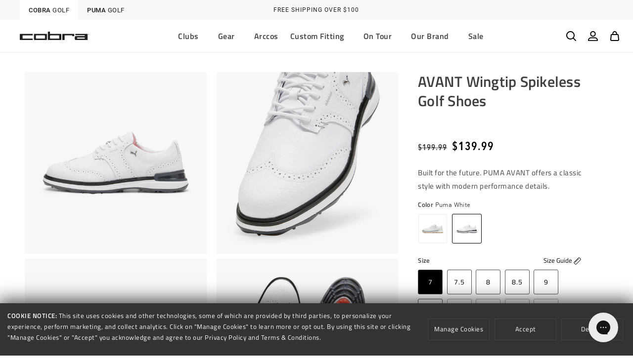

--- FILE ---
content_type: text/html; charset=utf-8
request_url: https://cobragolf.ca/products/puma-avant-wingtip-golf-shoes
body_size: 64781
content:
<!doctype html>
<html class="no-js" lang="en" data-brand="">
  <head>
    









    <meta name="google-site-verification" content="_HVH8kgnvgHvvTCm0wVYtESj33tDIzcvJJPCAIKq9rc" />
    <meta charset="utf-8">
    <meta http-equiv="X-UA-Compatible" content="IE=edge">
    <meta name="viewport" content="width=device-width,initial-scale=1">
    <meta name="theme-color" content="">


    

    
    
    
      
    
    
    

    <link rel="canonical" href="https://cobragolf.ca/products/puma-avant-wingtip-golf-shoes">
    <link rel="preconnect" href="https://cdn.shopify.com" crossorigin>
    <script src="https://cdnjs.cloudflare.com/ajax/libs/jquery/3.2.1/jquery.min.js"></script><link rel="icon" type="image/svg+xml" href="https://cdn.shopify.com/s/files/1/0634/7833/3657/files/cobra_favicon.svg"><link rel="alternate icon" href="//cobragolf.ca/cdn/shop/files/cobra_favicon_32x32.png?v=1661207774"><script src="//cobragolf.ca/cdn/shop/t/5/assets/animations.js?v=146272122502311871561725564809" defer="defer"></script><link rel="preconnect" href="https://fonts.shopifycdn.com" crossorigin><title>
      AVANT Wingtip Spikeless Golf Shoes
 &ndash; COBRA Golf</title>

    
      <meta name="description" content="PUMA AVANT WINGTIP Golf Shoes | PUMA Golf">
    

    

<meta property="og:site_name" content="COBRA Golf">
<meta property="og:url" content="https://cobragolf.ca/products/puma-avant-wingtip-golf-shoes">
<meta property="og:title" content="AVANT Wingtip Spikeless Golf Shoes">
<meta property="og:type" content="product">
<meta property="og:description" content="PUMA AVANT WINGTIP Golf Shoes | PUMA Golf"><meta property="og:image" content="http://cobragolf.ca/cdn/shop/files/378824_05_sv01.jpg?v=1749844742">
  <meta property="og:image:secure_url" content="https://cobragolf.ca/cdn/shop/files/378824_05_sv01.jpg?v=1749844742">
  <meta property="og:image:width" content="2000">
  <meta property="og:image:height" content="2000"><meta property="og:price:amount" content="139.99">
  <meta property="og:price:currency" content="CAD"><meta name="twitter:site" content="@pumagolf"><meta name="twitter:card" content="summary_large_image">
<meta name="twitter:title" content="AVANT Wingtip Spikeless Golf Shoes">
<meta name="twitter:description" content="PUMA AVANT WINGTIP Golf Shoes | PUMA Golf">

 
    <script src="//cobragolf.ca/cdn/shop/t/5/assets/glider.min.js?v=153530777498893493901658514479" defer="defer"></script>
    <script src="//cobragolf.ca/cdn/shop/t/5/assets/global.js?v=114050650731868610671725564810" defer="defer"></script>
    
    
<!-- Boostrap 4 CSS -->
<link rel="stylesheet" href="https://stackpath.bootstrapcdn.com/bootstrap/4.4.1/css/bootstrap.min.css" integrity="sha384-Vkoo8x4CGsO3+Hhxv8T/Q5PaXtkKtu6ug5TOeNV6gBiFeWPGFN9MuhOf23Q9Ifjh" crossorigin="anonymous">
<script src="https://stackpath.bootstrapcdn.com/bootstrap/4.4.1/js/bootstrap.min.js" integrity="sha384-wfSDF2E50Y2D1uUdj0O3uMBJnjuUD4Ih7YwaYd1iqfktj0Uod8GCExl3Og8ifwB6" crossorigin="anonymous"></script>

<!-- Boostrap JS -->
    
    <script src="https://cdnjs.cloudflare.com/ajax/libs/jquery/3.2.1/jquery.min.js"></script>
    <script src="https://cdn.jsdelivr.net/npm/popper.js@1.16.0/dist/umd/popper.min.js" integrity="sha384-Q6E9RHvbIyZFJoft+2mJbHaEWldlvI9IOYy5n3zV9zzTtmI3UksdQRVvoxMfooAo" crossorigin="anonymous"></script>

	<script src="//cobragolf.ca/cdn/shop/t/5/assets/slick.min.js?v=71779134894361685811658514482" defer="defer"></script>
    <link href="//cobragolf.ca/cdn/shop/t/5/assets/slick.css?v=98340474046176884051658514482" rel="stylesheet" type="text/css" media="all" />
    <link href="//cobragolf.ca/cdn/shop/t/5/assets/slick-theme.css?v=17974649772955023901727368461" rel="stylesheet" type="text/css" media="all" />
    
    <script>window.performance && window.performance.mark && window.performance.mark('shopify.content_for_header.start');</script><meta name="google-site-verification" content="iwPY4IDS2FDPLe9tHRNYUWgkX8uKWYNEt6pckwdre60">
<meta id="shopify-digital-wallet" name="shopify-digital-wallet" content="/56193712209/digital_wallets/dialog">
<meta name="shopify-checkout-api-token" content="1d5f46a59c0e9bb23a1c8d1f60cb37c9">
<meta id="in-context-paypal-metadata" data-shop-id="56193712209" data-venmo-supported="false" data-environment="production" data-locale="en_US" data-paypal-v4="true" data-currency="CAD">
<link rel="alternate" hreflang="x-default" href="https://cobragolf.ca/products/puma-avant-wingtip-golf-shoes">
<link rel="alternate" hreflang="en-CA" href="https://cobragolf.ca/products/puma-avant-wingtip-golf-shoes">
<link rel="alternate" hreflang="fr-CA" href="https://cobragolf.ca/fr/products/puma-avant-wingtip-golf-shoes">
<link rel="alternate" type="application/json+oembed" href="https://cobragolf.ca/products/puma-avant-wingtip-golf-shoes.oembed">
<script async="async" src="/checkouts/internal/preloads.js?locale=en-CA"></script>
<link rel="preconnect" href="https://shop.app" crossorigin="anonymous">
<script async="async" src="https://shop.app/checkouts/internal/preloads.js?locale=en-CA&shop_id=56193712209" crossorigin="anonymous"></script>
<script id="apple-pay-shop-capabilities" type="application/json">{"shopId":56193712209,"countryCode":"CA","currencyCode":"CAD","merchantCapabilities":["supports3DS"],"merchantId":"gid:\/\/shopify\/Shop\/56193712209","merchantName":"COBRA Golf","requiredBillingContactFields":["postalAddress","email"],"requiredShippingContactFields":["postalAddress","email"],"shippingType":"shipping","supportedNetworks":["visa","masterCard","amex","discover","interac","jcb"],"total":{"type":"pending","label":"COBRA Golf","amount":"1.00"},"shopifyPaymentsEnabled":true,"supportsSubscriptions":true}</script>
<script id="shopify-features" type="application/json">{"accessToken":"1d5f46a59c0e9bb23a1c8d1f60cb37c9","betas":["rich-media-storefront-analytics"],"domain":"cobragolf.ca","predictiveSearch":true,"shopId":56193712209,"locale":"en"}</script>
<script>var Shopify = Shopify || {};
Shopify.shop = "cobra-golf-canada.myshopify.com";
Shopify.locale = "en";
Shopify.currency = {"active":"CAD","rate":"1.0"};
Shopify.country = "CA";
Shopify.theme = {"name":"Puma-Cobra-Golf\/Cobra-Canada","id":122982531153,"schema_name":"Dawn | Wick Adjusted","schema_version":"2.0.0","theme_store_id":null,"role":"main"};
Shopify.theme.handle = "null";
Shopify.theme.style = {"id":null,"handle":null};
Shopify.cdnHost = "cobragolf.ca/cdn";
Shopify.routes = Shopify.routes || {};
Shopify.routes.root = "/";</script>
<script type="module">!function(o){(o.Shopify=o.Shopify||{}).modules=!0}(window);</script>
<script>!function(o){function n(){var o=[];function n(){o.push(Array.prototype.slice.apply(arguments))}return n.q=o,n}var t=o.Shopify=o.Shopify||{};t.loadFeatures=n(),t.autoloadFeatures=n()}(window);</script>
<script>
  window.ShopifyPay = window.ShopifyPay || {};
  window.ShopifyPay.apiHost = "shop.app\/pay";
  window.ShopifyPay.redirectState = null;
</script>
<script id="shop-js-analytics" type="application/json">{"pageType":"product"}</script>
<script defer="defer" async type="module" src="//cobragolf.ca/cdn/shopifycloud/shop-js/modules/v2/client.init-shop-cart-sync_C5BV16lS.en.esm.js"></script>
<script defer="defer" async type="module" src="//cobragolf.ca/cdn/shopifycloud/shop-js/modules/v2/chunk.common_CygWptCX.esm.js"></script>
<script type="module">
  await import("//cobragolf.ca/cdn/shopifycloud/shop-js/modules/v2/client.init-shop-cart-sync_C5BV16lS.en.esm.js");
await import("//cobragolf.ca/cdn/shopifycloud/shop-js/modules/v2/chunk.common_CygWptCX.esm.js");

  window.Shopify.SignInWithShop?.initShopCartSync?.({"fedCMEnabled":true,"windoidEnabled":true});

</script>
<script>
  window.Shopify = window.Shopify || {};
  if (!window.Shopify.featureAssets) window.Shopify.featureAssets = {};
  window.Shopify.featureAssets['shop-js'] = {"shop-cart-sync":["modules/v2/client.shop-cart-sync_ZFArdW7E.en.esm.js","modules/v2/chunk.common_CygWptCX.esm.js"],"init-fed-cm":["modules/v2/client.init-fed-cm_CmiC4vf6.en.esm.js","modules/v2/chunk.common_CygWptCX.esm.js"],"shop-button":["modules/v2/client.shop-button_tlx5R9nI.en.esm.js","modules/v2/chunk.common_CygWptCX.esm.js"],"shop-cash-offers":["modules/v2/client.shop-cash-offers_DOA2yAJr.en.esm.js","modules/v2/chunk.common_CygWptCX.esm.js","modules/v2/chunk.modal_D71HUcav.esm.js"],"init-windoid":["modules/v2/client.init-windoid_sURxWdc1.en.esm.js","modules/v2/chunk.common_CygWptCX.esm.js"],"shop-toast-manager":["modules/v2/client.shop-toast-manager_ClPi3nE9.en.esm.js","modules/v2/chunk.common_CygWptCX.esm.js"],"init-shop-email-lookup-coordinator":["modules/v2/client.init-shop-email-lookup-coordinator_B8hsDcYM.en.esm.js","modules/v2/chunk.common_CygWptCX.esm.js"],"init-shop-cart-sync":["modules/v2/client.init-shop-cart-sync_C5BV16lS.en.esm.js","modules/v2/chunk.common_CygWptCX.esm.js"],"avatar":["modules/v2/client.avatar_BTnouDA3.en.esm.js"],"pay-button":["modules/v2/client.pay-button_FdsNuTd3.en.esm.js","modules/v2/chunk.common_CygWptCX.esm.js"],"init-customer-accounts":["modules/v2/client.init-customer-accounts_DxDtT_ad.en.esm.js","modules/v2/client.shop-login-button_C5VAVYt1.en.esm.js","modules/v2/chunk.common_CygWptCX.esm.js","modules/v2/chunk.modal_D71HUcav.esm.js"],"init-shop-for-new-customer-accounts":["modules/v2/client.init-shop-for-new-customer-accounts_ChsxoAhi.en.esm.js","modules/v2/client.shop-login-button_C5VAVYt1.en.esm.js","modules/v2/chunk.common_CygWptCX.esm.js","modules/v2/chunk.modal_D71HUcav.esm.js"],"shop-login-button":["modules/v2/client.shop-login-button_C5VAVYt1.en.esm.js","modules/v2/chunk.common_CygWptCX.esm.js","modules/v2/chunk.modal_D71HUcav.esm.js"],"init-customer-accounts-sign-up":["modules/v2/client.init-customer-accounts-sign-up_CPSyQ0Tj.en.esm.js","modules/v2/client.shop-login-button_C5VAVYt1.en.esm.js","modules/v2/chunk.common_CygWptCX.esm.js","modules/v2/chunk.modal_D71HUcav.esm.js"],"shop-follow-button":["modules/v2/client.shop-follow-button_Cva4Ekp9.en.esm.js","modules/v2/chunk.common_CygWptCX.esm.js","modules/v2/chunk.modal_D71HUcav.esm.js"],"checkout-modal":["modules/v2/client.checkout-modal_BPM8l0SH.en.esm.js","modules/v2/chunk.common_CygWptCX.esm.js","modules/v2/chunk.modal_D71HUcav.esm.js"],"lead-capture":["modules/v2/client.lead-capture_Bi8yE_yS.en.esm.js","modules/v2/chunk.common_CygWptCX.esm.js","modules/v2/chunk.modal_D71HUcav.esm.js"],"shop-login":["modules/v2/client.shop-login_D6lNrXab.en.esm.js","modules/v2/chunk.common_CygWptCX.esm.js","modules/v2/chunk.modal_D71HUcav.esm.js"],"payment-terms":["modules/v2/client.payment-terms_CZxnsJam.en.esm.js","modules/v2/chunk.common_CygWptCX.esm.js","modules/v2/chunk.modal_D71HUcav.esm.js"]};
</script>
<script>(function() {
  var isLoaded = false;
  function asyncLoad() {
    if (isLoaded) return;
    isLoaded = true;
    var urls = ["https:\/\/config.gorgias.chat\/bundle-loader\/01HZSZHZADD2S6BDHPQGEC7QH9?source=shopify1click\u0026shop=cobra-golf-canada.myshopify.com","https:\/\/cdn.9gtb.com\/loader.js?g_cvt_id=bd300263-b9a0-47b0-a3fb-41a458930da8\u0026shop=cobra-golf-canada.myshopify.com","\/\/cdn.shopify.com\/proxy\/e1470de005b98dc25347774928157a30df89255361b7b0466c68ad947d6178a5\/api.kount.com\/shopify\/js?m_id=102206\u0026shop=cobra-golf-canada.myshopify.com\u0026sp-cache-control=cHVibGljLCBtYXgtYWdlPTkwMA"];
    for (var i = 0; i < urls.length; i++) {
      var s = document.createElement('script');
      s.type = 'text/javascript';
      s.async = true;
      s.src = urls[i];
      var x = document.getElementsByTagName('script')[0];
      x.parentNode.insertBefore(s, x);
    }
  };
  if(window.attachEvent) {
    window.attachEvent('onload', asyncLoad);
  } else {
    window.addEventListener('load', asyncLoad, false);
  }
})();</script>
<script id="__st">var __st={"a":56193712209,"offset":-28800,"reqid":"6a23affb-1f08-4d83-8762-e4bf05495fcd-1768609033","pageurl":"cobragolf.ca\/products\/puma-avant-wingtip-golf-shoes","u":"f00b84a77e5d","p":"product","rtyp":"product","rid":7234245427281};</script>
<script>window.ShopifyPaypalV4VisibilityTracking = true;</script>
<script id="form-persister">!function(){'use strict';const t='contact',e='new_comment',n=[[t,t],['blogs',e],['comments',e],[t,'customer']],o='password',r='form_key',c=['recaptcha-v3-token','g-recaptcha-response','h-captcha-response',o],s=()=>{try{return window.sessionStorage}catch{return}},i='__shopify_v',u=t=>t.elements[r],a=function(){const t=[...n].map((([t,e])=>`form[action*='/${t}']:not([data-nocaptcha='true']) input[name='form_type'][value='${e}']`)).join(',');var e;return e=t,()=>e?[...document.querySelectorAll(e)].map((t=>t.form)):[]}();function m(t){const e=u(t);a().includes(t)&&(!e||!e.value)&&function(t){try{if(!s())return;!function(t){const e=s();if(!e)return;const n=u(t);if(!n)return;const o=n.value;o&&e.removeItem(o)}(t);const e=Array.from(Array(32),(()=>Math.random().toString(36)[2])).join('');!function(t,e){u(t)||t.append(Object.assign(document.createElement('input'),{type:'hidden',name:r})),t.elements[r].value=e}(t,e),function(t,e){const n=s();if(!n)return;const r=[...t.querySelectorAll(`input[type='${o}']`)].map((({name:t})=>t)),u=[...c,...r],a={};for(const[o,c]of new FormData(t).entries())u.includes(o)||(a[o]=c);n.setItem(e,JSON.stringify({[i]:1,action:t.action,data:a}))}(t,e)}catch(e){console.error('failed to persist form',e)}}(t)}const f=t=>{if('true'===t.dataset.persistBound)return;const e=function(t,e){const n=function(t){return'function'==typeof t.submit?t.submit:HTMLFormElement.prototype.submit}(t).bind(t);return function(){let t;return()=>{t||(t=!0,(()=>{try{e(),n()}catch(t){(t=>{console.error('form submit failed',t)})(t)}})(),setTimeout((()=>t=!1),250))}}()}(t,(()=>{m(t)}));!function(t,e){if('function'==typeof t.submit&&'function'==typeof e)try{t.submit=e}catch{}}(t,e),t.addEventListener('submit',(t=>{t.preventDefault(),e()})),t.dataset.persistBound='true'};!function(){function t(t){const e=(t=>{const e=t.target;return e instanceof HTMLFormElement?e:e&&e.form})(t);e&&m(e)}document.addEventListener('submit',t),document.addEventListener('DOMContentLoaded',(()=>{const e=a();for(const t of e)f(t);var n;n=document.body,new window.MutationObserver((t=>{for(const e of t)if('childList'===e.type&&e.addedNodes.length)for(const t of e.addedNodes)1===t.nodeType&&'FORM'===t.tagName&&a().includes(t)&&f(t)})).observe(n,{childList:!0,subtree:!0,attributes:!1}),document.removeEventListener('submit',t)}))}()}();</script>
<script integrity="sha256-4kQ18oKyAcykRKYeNunJcIwy7WH5gtpwJnB7kiuLZ1E=" data-source-attribution="shopify.loadfeatures" defer="defer" src="//cobragolf.ca/cdn/shopifycloud/storefront/assets/storefront/load_feature-a0a9edcb.js" crossorigin="anonymous"></script>
<script crossorigin="anonymous" defer="defer" src="//cobragolf.ca/cdn/shopifycloud/storefront/assets/shopify_pay/storefront-65b4c6d7.js?v=20250812"></script>
<script data-source-attribution="shopify.dynamic_checkout.dynamic.init">var Shopify=Shopify||{};Shopify.PaymentButton=Shopify.PaymentButton||{isStorefrontPortableWallets:!0,init:function(){window.Shopify.PaymentButton.init=function(){};var t=document.createElement("script");t.src="https://cobragolf.ca/cdn/shopifycloud/portable-wallets/latest/portable-wallets.en.js",t.type="module",document.head.appendChild(t)}};
</script>
<script data-source-attribution="shopify.dynamic_checkout.buyer_consent">
  function portableWalletsHideBuyerConsent(e){var t=document.getElementById("shopify-buyer-consent"),n=document.getElementById("shopify-subscription-policy-button");t&&n&&(t.classList.add("hidden"),t.setAttribute("aria-hidden","true"),n.removeEventListener("click",e))}function portableWalletsShowBuyerConsent(e){var t=document.getElementById("shopify-buyer-consent"),n=document.getElementById("shopify-subscription-policy-button");t&&n&&(t.classList.remove("hidden"),t.removeAttribute("aria-hidden"),n.addEventListener("click",e))}window.Shopify?.PaymentButton&&(window.Shopify.PaymentButton.hideBuyerConsent=portableWalletsHideBuyerConsent,window.Shopify.PaymentButton.showBuyerConsent=portableWalletsShowBuyerConsent);
</script>
<script data-source-attribution="shopify.dynamic_checkout.cart.bootstrap">document.addEventListener("DOMContentLoaded",(function(){function t(){return document.querySelector("shopify-accelerated-checkout-cart, shopify-accelerated-checkout")}if(t())Shopify.PaymentButton.init();else{new MutationObserver((function(e,n){t()&&(Shopify.PaymentButton.init(),n.disconnect())})).observe(document.body,{childList:!0,subtree:!0})}}));
</script>
<link id="shopify-accelerated-checkout-styles" rel="stylesheet" media="screen" href="https://cobragolf.ca/cdn/shopifycloud/portable-wallets/latest/accelerated-checkout-backwards-compat.css" crossorigin="anonymous">
<style id="shopify-accelerated-checkout-cart">
        #shopify-buyer-consent {
  margin-top: 1em;
  display: inline-block;
  width: 100%;
}

#shopify-buyer-consent.hidden {
  display: none;
}

#shopify-subscription-policy-button {
  background: none;
  border: none;
  padding: 0;
  text-decoration: underline;
  font-size: inherit;
  cursor: pointer;
}

#shopify-subscription-policy-button::before {
  box-shadow: none;
}

      </style>
<script id="sections-script" data-sections="main-product,header,footer" defer="defer" src="//cobragolf.ca/cdn/shop/t/5/compiled_assets/scripts.js?v=18823"></script>
<script>window.performance && window.performance.mark && window.performance.mark('shopify.content_for_header.end');</script>


    <style data-shopify>
      @font-face {
  font-family: Assistant;
  font-weight: 400;
  font-style: normal;
  font-display: swap;
  src: url("//cobragolf.ca/cdn/fonts/assistant/assistant_n4.9120912a469cad1cc292572851508ca49d12e768.woff2") format("woff2"),
       url("//cobragolf.ca/cdn/fonts/assistant/assistant_n4.6e9875ce64e0fefcd3f4446b7ec9036b3ddd2985.woff") format("woff");
}

      @font-face {
  font-family: Assistant;
  font-weight: 700;
  font-style: normal;
  font-display: swap;
  src: url("//cobragolf.ca/cdn/fonts/assistant/assistant_n7.bf44452348ec8b8efa3aa3068825305886b1c83c.woff2") format("woff2"),
       url("//cobragolf.ca/cdn/fonts/assistant/assistant_n7.0c887fee83f6b3bda822f1150b912c72da0f7b64.woff") format("woff");
}

      
      
      @font-face {
  font-family: Assistant;
  font-weight: 400;
  font-style: normal;
  font-display: swap;
  src: url("//cobragolf.ca/cdn/fonts/assistant/assistant_n4.9120912a469cad1cc292572851508ca49d12e768.woff2") format("woff2"),
       url("//cobragolf.ca/cdn/fonts/assistant/assistant_n4.6e9875ce64e0fefcd3f4446b7ec9036b3ddd2985.woff") format("woff");
}


      @import url("https://fast.fonts.net/lt/1.css?apiType=css&c=bf7b0786-48f2-4bfd-aba7-45292a5ae5ca&fontids=6384083,6384110");

      @font-face {
        font-family: 'Avenir Next LT Demi Cond';
        src: url("//cobragolf.ca/cdn/shop/t/5/assets/b7685a6f-f731-4069-920b-b81b365f185e.woff2?v=2836917615943482861658514482") format("woff2"),url("//cobragolf.ca/cdn/shop/t/5/assets/f4427400-5d2b-4f21-bd63-15da06e70684.woff?v=54439731169793177561658514482") format("woff");
      }

      @font-face {
        font-family: 'Avenir Next LT Medium Cond';
        src: url("//cobragolf.ca/cdn/shop/t/5/assets/c41ef769-1f86-49f7-8413-ba737e39810e.woff2?v=17267261963915682351658514480") format("woff2"),url("//cobragolf.ca/cdn/shop/t/5/assets/3f0a7e1c-611a-46d1-a033-1b45479ff69f.woff?v=34913749141758331421658514479") format("woff");
      }

      @font-face {
        font-family: 'Tiempos Headline Regular';
        src: url("//cobragolf.ca/cdn/shop/t/5/assets/tiempos-headline-web-regular.woff2?v=71064046887027127031658514481") format("woff2");
      }
      
      @font-face {
        font-family: 'slick';
        src: url("//cobragolf.ca/cdn/shop/t/5/assets/slick.ttf?v=51727957652983676071658514482") format("truetype");
      }
    
    
    @font-face{
        font-family:"Roboto-Medium";
        src: url("//cobragolf.ca/cdn/shop/files/Roboto-Medium.ttf?v=2339863555030569657") format("truetype");
    }
    @font-face{
        font-family:"Roboto-Regular";
        src: url("//cobragolf.ca/cdn/shop/files/Roboto-Regular.ttf?v=2316581194898819560") format("truetype");
    } 
    @font-face{
        font-family:"Roboto-Light";
        src: url("//cobragolf.ca/cdn/shop/files/Roboto-Light.ttf?v=15091648304244402652") format("truetype");
    }        

    @font-face{
        font-family:"RobotoCondensed-Medium";
        src: url("//cobragolf.ca/cdn/shop/files/RobotoCondensed-Medium.ttf?v=1316520720817774860") format("truetype");
    }      
    @font-face{
        font-family:"RobotoCondensed-Regular";
        src: url("//cobragolf.ca/cdn/shop/files/RobotoCondensed-Regular.ttf?v=7293280058691433677") format("truetype");
    }      
    @font-face{
        font-family:"RobotoCondensed-Light";
        src: url("//cobragolf.ca/cdn/shop/files/RobotoCondensed-Light.ttf?v=16244895717388378776") format("truetype");
    }  
      
    @font-face{
        font-family:"FFDINforPumaW01-Light";
        src:url("//cobragolf.ca/cdn/shop/files/FFDINforPumaW01-Light.eot?v=15701558783916013806");
        src:url("//cobragolf.ca/cdn/shop/files/FFDINforPumaW01-Light.eot?v=15701558783916013806") format("eot"),url("//cobragolf.ca/cdn/shop/files/FFDINforPumaW01-Light.woff2?v=17470342607429271163") format("woff2"),url("//cobragolf.ca/cdn/shop/files/FFDINforPumaW01-Light.woff?v=11342891764907690495") format("woff"),url("//cobragolf.ca/cdn/shop/files/FFDINforPumaW01-Light.ttf?v=15518519504605358863") format("truetype");
    }
    @font-face{
        font-family:"FFDINforPumaW01-Regular";
        src:url("//cobragolf.ca/cdn/shop/files/FFDINforPumaW01-Regular.eot?v=2618029749552444341");
        src:url("//cobragolf.ca/cdn/shop/files/FFDINforPumaW01-Regular.eot?v=2618029749552444341") format("eot"),url("//cobragolf.ca/cdn/shop/files/FFDINforPumaW01-Regular.woff2?v=13832349754618720573") format("woff2"),url("//cobragolf.ca/cdn/shop/files/FFDINforPumaW01-Regular.woff?v=4463823022758464885") format("woff"),url("//cobragolf.ca/cdn/shop/files/FFDINforPumaW01-Regular.ttf?v=9054795004945579434") format("truetype");
    }
    @font-face{
        font-family:"FFDINforPumaW01-Bold";
        src:url("//cobragolf.ca/cdn/shop/files/FFDINforPumaW01-Bold.eot?v=17294399800570406477");
        src:url("//cobragolf.ca/cdn/shop/files/FFDINforPumaW01-Bold.eot?v=17294399800570406477") format("eot"),url("//cobragolf.ca/cdn/shop/files/FFDINforPumaW01-Bold.woff2?v=11882446280627295") format("woff2"),url("//cobragolf.ca/cdn/shop/files/FFDINforPumaW01-Bold.woff?v=6771309886256144981") format("woff"),url("//cobragolf.ca/cdn/shop/files/FFDINforPumaW01-Bold.ttf?v=17858330185574596143") format("truetype");
    }

    @font-face{
        font-family:"TitilliumWeb-SemiBold";
        src: url("//cobragolf.ca/cdn/shop/files/TitilliumWeb-SemiBold.ttf?v=1732753558951362080") format("truetype");
    }

    @font-face{
        font-family:"TitilliumWeb-ExtraLight";
        src: url("//cobragolf.ca/cdn/shop/files/TitilliumWeb-ExtraLight.ttf?v=14011402875788621209") format("truetype");
    }

    @font-face{
        font-family:"TitilliumWeb-Regular";
        src: url("//cobragolf.ca/cdn/shop/files/TitilliumWeb-Regular.ttf?v=7620785893990636992") format("truetype");
    }  
      
    @font-face{
        font-family:"TitilliumWeb-Light";
        src: url("//cobragolf.ca/cdn/shop/files/TitilliumWeb-Light.ttf?v=9962499448120547361") format("truetype");
    }        

      :root {
      --font-roboto: 'Roboto-Medium';
      --font-roboto-regular: 'Roboto-Regular';      
      --font-roboto-light: 'Roboto-Light'; 
      --font-roboto-condensed: 'RobotoCondensed-Medium'; 
      --font-roboto-condensed-regular: 'RobotoCondensed-Regular'; 
      --font-roboto-condensed-light: 'RobotoCondensed-Light';
      
        --font-body-family: 'TitilliumWeb-Regular';
        --font-body-style: normal;
        --font-body-weight: normal;

        --font-body-family-bold: 'TitilliumWeb-SemiBold';
        --font-body-style-bold: normal;
        --font-body-weight-bold: normal;

        --font-heading-family: 'TitilliumWeb-SemiBold';
        --font-heading-style: normal;
        --font-heading-weight: normal;
      

        --color-base-text: 0, 0, 0;
        --color-base-background-1: 255, 255, 255;
        --color-base-background-2: 247, 247, 247;
        --color-base-solid-button-labels: 255, 255, 255;
        --color-base-outline-button-labels: 0, 0, 0;
        --color-base-accent-1: 0, 0, 0;
        --color-base-accent-2: 250, 205, 75;
        --payment-terms-background-color: #FFFFFF;

        --gradient-base-background-1: #FFFFFF;
        --gradient-base-background-2: #f7f7f7;
        --gradient-base-accent-1: #000000;
        --gradient-base-accent-2: #facd4b;

        --page-width: 180rem;

        --icon-carrot: url('//cobragolf.ca/cdn/shop/t/5/assets/icon-carrot.svg?v=14805219828630711381658514482');

        --bg-blog: url('//cobragolf.ca/cdn/shop/t/5/assets/bg-blog.svg?v=138438469552961505641658514480');
      }

      *,
      *::before,
      *::after {
        box-sizing: inherit;
      }

      html {
        box-sizing: border-box;
        font-size: 62.5%;
        height: 100%;
      }

      body {
        display: grid;
        grid-template-rows: auto auto auto 1fr;
        grid-template-columns: 100%;
        min-height: 100%;
        margin: 0;
        font-size: 1.6rem;
        letter-spacing: 0.05rem;
        line-height: 1.8;
        font-family: var(--font-body-family);
        font-style: var(--font-body-style);
        font-weight: var(--font-body-weight);
      }
    
    body.puma .large_headline, body.puma .medium_large_headline, body.puma .medium_headline, body.puma .small_headline, body.puma .extra_small_headline, body.puma .extra_extra_small_headline {
	font-family:  var(--font-body-family);
	letter-spacing: normal !important;
}

      @media screen and (min-width: 750px) {
        body {
          font-size: 1.5rem;
        }
      }
    </style>
    
    
    

    <link href="//cobragolf.ca/cdn/shop/t/5/assets/base.css?v=106714090483044317871735330299" rel="stylesheet" type="text/css" media="all" />
    <link href="//cobragolf.ca/cdn/shop/t/5/assets/wick.css?v=177923014055110247511721941524" rel="stylesheet" type="text/css" media="all" />
    
    <link href="//cobragolf.ca/cdn/shop/t/5/assets/puma.css?v=111603181540343972631658514482" rel="stylesheet" type="text/css" media="all" />  
      
<link rel="preload" as="font" href="//cobragolf.ca/cdn/fonts/assistant/assistant_n4.9120912a469cad1cc292572851508ca49d12e768.woff2" type="font/woff2" crossorigin><link rel="preload" as="font" href="//cobragolf.ca/cdn/fonts/assistant/assistant_n4.9120912a469cad1cc292572851508ca49d12e768.woff2" type="font/woff2" crossorigin><link rel="stylesheet" href="//cobragolf.ca/cdn/shop/t/5/assets/component-predictive-search.css?v=171342419786403665911658514479" media="print" onload="this.media='all'"><script>document.documentElement.className = document.documentElement.className.replace('no-js', 'js');</script>
    <script> 
/**********************
* DATALAYER ARCHITECTURE: SHOPIFY 
* DEFINITION: A data layer helps you collect more accurate analytics data, that in turn allows you to better understand what potential buyers are doing on your website and where you can make improvements. It also reduces the time to implement marketing tags on a website, and reduces the need for IT involvement, leaving them to get on with implementing new features and fixing bugs.

* RESOURCES:
* http://www.datalayerdoctor.com/a-gentle-introduction-to-the-data-layer-for-digital-marketers/
* http://www.simoahava.com/analytics/data-layer/

* EXTERNAL DEPENDENCIES:
* jQuery
* jQuery Cookie Plugin v1.4.1 - https://github.com/carhartl/jquery-cookie
* cartjs - https://github.com/discolabs/cartjs

* DataLayer Architecture: Shopify v1.2
* COPYRIGHT 2021
* LICENSES: MIT ( https://opensource.org/licenses/MIT )
*/

/**********************
* PRELOADS 
* load jquery if it doesn't exist
***********************/ 

 // if you would like to test transactions by just going to the view order status page
 // of any order in your admin then turn this to true. Make sure to turn it off after
 // you are done debugging so we don't get dupe transactions.
 // it will send transactionData2 as a side note 
  
  
  

if(!window.jQuery){
    var jqueryScript = document.createElement('script');
    jqueryScript.setAttribute('src','https://ajax.googleapis.com/ajax/libs/jquery/3.6.0/jquery.min.js'); 
    document.head.appendChild(jqueryScript); 
}

__DL__jQueryinterval = setInterval(function(){
    // wait for jQuery to load & run script after jQuery has loaded
    if(window.jQuery){
        // search parameters
        getURLParams = function(name, url){
            if (!url) url = window.location.href;
            name = name.replace(/[\[\]]/g, "\\$&");
            var regex = new RegExp("[?&]" + name + "(=([^&#]*)|&|#|$)"),
            results = regex.exec(url);
            if (!results) return null;
            if (!results[2]) return '';
            return decodeURIComponent(results[2].replace(/\+/g, " "));
        };
        
        /**********************
        * DYNAMIC DEPENDENCIES
        ***********************/
        
        __DL__ = {
            dynamicCart: true,  // if cart is dynamic (meaning no refresh on cart add) set to true
            debug: false, // if true, console messages will be displayed
            cart: null,
            wishlist: null,
            removeCart: null
        };
        
        customBindings = {
            cartTriggers: [],
            viewCart: [],
            removeCartTrigger: [],
            cartVisableSelector: [],
            promoSubscriptionsSelectors: [],
            promoSuccess: [],
            ctaSelectors: [],
            newsletterSelectors: [],
            newsletterSuccess: [],
            searchPage: [],
            wishlistSelector: [],
            removeWishlist: [],
            wishlistPage: [],
            searchTermQuery: [getURLParams('q')], // replace var with correct query
        };
        
        /* DO NOT EDIT */
        defaultBindings = {
            cartTriggers: ['form[action="/cart/add"] [type="submit"],.add-to-cart,.cart-btn'],
            viewCart: ['form[action="/cart"],.my-cart,.trigger-cart,#mobileCart'],
            removeCartTrigger: ['[href*="/cart/change"]'],
            cartVisableSelector: ['.inlinecart.is-active,.inline-cart.is-active'],
            promoSubscriptionsSelectors: [],
            promoSuccess: [],
            ctaSelectors: [],
            newsletterSelectors: ['input.contact_email'],
            newsletterSuccess: ['.success_message'],
            searchPage: ['search'],
            wishlistSelector: [],
            removeWishlist: [],
            wishlistPage: []
        };
        
        // stitch bindings
        objectArray = customBindings;
        outputObject = __DL__;
        
        applyBindings = function(objectArray, outputObject){
            for (var x in objectArray) {  
                var key = x;
                var objs = objectArray[x]; 
                values = [];    
                if(objs.length > 0){    
                    values.push(objs);
                    if(key in outputObject){              
                        values.push(outputObject[key]); 
                        outputObject[key] = values.join(", "); 
                    }else{        
                        outputObject[key] = values.join(", ");
                    }   
                }  
            }
        };
        
        applyBindings(customBindings, __DL__);
        applyBindings(defaultBindings, __DL__);
        
        /**********************
        * PREREQUISITE LIBRARIES 
        ***********************/
        
        clearInterval(__DL__jQueryinterval);
        
        // jquery-cookies.js
        if(typeof $.cookie!==undefined){(function(a){if(typeof define==='function'&&define.amd){define(['jquery'],a)}else if(typeof exports==='object'){module.exports=a(require('jquery'))}else{a(jQuery)}}(function($){var g=/\+/g;function encode(s){return h.raw?s:encodeURIComponent(s)}function decode(s){return h.raw?s:decodeURIComponent(s)}function stringifyCookieValue(a){return encode(h.json?JSON.stringify(a):String(a))}function parseCookieValue(s){if(s.indexOf('"')===0){s=s.slice(1,-1).replace(/\\"/g,'"').replace(/\\\\/g,'\\')}try{s=decodeURIComponent(s.replace(g,' '));return h.json?JSON.parse(s):s}catch(e){}}function read(s,a){var b=h.raw?s:parseCookieValue(s);return $.isFunction(a)?a(b):b}var h=$.cookie=function(a,b,c){if(arguments.length>1&&!$.isFunction(b)){c=$.extend({},h.defaults,c);if(typeof c.expires==='number'){var d=c.expires,t=c.expires=new Date();t.setMilliseconds(t.getMilliseconds()+d*864e+5)}return(document.cookie=[encode(a),'=',stringifyCookieValue(b),c.expires?'; expires='+c.expires.toUTCString():'',c.path?'; path='+c.path:'',c.domain?'; domain='+c.domain:'',c.secure?'; secure':''].join(''))}var e=a?undefined:{},cookies=document.cookie?document.cookie.split('; '):[],i=0,l=cookies.length;for(;i<l;i++){var f=cookies[i].split('='),name=decode(f.shift()),cookie=f.join('=');if(a===name){e=read(cookie,b);break}if(!a&&(cookie=read(cookie))!==undefined){e[name]=cookie}}return e};h.defaults={};$.removeCookie=function(a,b){$.cookie(a,'',$.extend({},b,{expires:-1}));return!$.cookie(a)}}))}
        
        /**********************
        * Begin dataLayer Build 
        ***********************/
        
        /**
        * DEBUG
        * Set to true or false to display messages to the console
        */
        if(__DL__.debug){
            console.log('=====================\n| DATALAYER SHOPIFY |\n---------------------');
            console.log('Page Template: product');
        }
        
        window.dataLayer = window.dataLayer || [];  // init data layer if doesn't already exist
        dataLayer.push({'event': 'Begin DataLayer'}); // begin datalayer
        
        var template = "product"; 
        
        /**
        * Landing Page Cookie
        * 1. Detect if user just landed on the site
        * 2. Only fires if Page Title matches website */
        
        $.cookie.raw = true;
        if ($.cookie('landingPage') === undefined || $.cookie('landingPage').length === 0) {
            var landingPage = true;
            $.cookie('landingPage', unescape);
            $.removeCookie('landingPage', {path: '/'});
            $.cookie('landingPage', 'landed', {path: '/'});
        } else {
            var landingPage = false;
            $.cookie('landingPage', unescape);
            $.removeCookie('landingPage', {path: '/'});
            $.cookie('landingPage', 'refresh', {path: '/'});
        }
        if (__DL__.debug) {
            console.log('Landing Page: ' + landingPage);
        }
        
        /** 
        * Log State Cookie */
        
        
        var isLoggedIn = false;
        
        if (!isLoggedIn) {
            $.cookie('logState', unescape);
            $.removeCookie('logState', {path: '/'});
            $.cookie('logState', 'loggedOut', {path: '/'});
        } else {
            if ($.cookie('logState') === 'loggedOut' || $.cookie('logState') === undefined) {
                $.cookie('logState', unescape);
                $.removeCookie('logState', {path: '/'});
                $.cookie('logState', 'firstLog', {path: '/'});
            } else if ($.cookie('logState') === 'firstLog') {
                $.cookie('logState', unescape);
                $.removeCookie('logState', {path: '/'});
                $.cookie('logState', 'refresh', {path: '/'});
            }
        }
        
        if ($.cookie('logState') === 'firstLog') {
            var firstLog = true;
        } else {
            var firstLog = false;
        }
        
        /**********************
        * DATALAYER SECTIONS 
        ***********************/
        
        /**
        * DATALAYER: Landing Page
        * Fires any time a user first lands on the site. */
        
        if ($.cookie('landingPage') === 'landed') {
            dataLayer.push({
                'pageType': 'Landing',
                'event': 'Landing'
            });
            
            if (__DL__.debug) {
                console.log('DATALAYER: Landing Page fired.');
            }
        }
        
        /** 
        * DATALAYER: Log State
        * 1. Determine if user is logged in or not.
        * 2. Return User specific data. */
        
        var logState = {
            
            
            'logState' : "Logged Out",
            
            
            'firstLog'      : firstLog,
            'customerEmail' : null,
            'timestamp'     : Date.now(),  
            
            'customerType'       : 'New',
            'customerTypeNumber' :'1', 
            
            'shippingInfo' : {
                'fullName'  : null,
                'firstName' : null,
                'lastName'  : null,
                'address1'  : null,
                'address2'  : null,
                'street'    : null,
                'city'      : null,
                'province'  : null,
                'zip'       : null,
                'country'   : null,
                'phone'     : null,
            },
            'billingInfo' : {
                'fullName'  : null,
                'firstName' : null,
                'lastName'  : null,
                'address1'  : null,
                'address2'  : null,
                'street'    : null,
                'city'      : null,
                'province'  : null,
                'zip'       : null,
                'country'   : null,
                'phone'     : null,
            },
            'checkoutEmail' : null,
            'currency'      : "CAD",
            'pageType'      : 'Log State',
            'event'         : 'Log State'
        }
        
        dataLayer.push(logState);
        if(__DL__.debug){
            console.log("Log State"+" :"+JSON.stringify(logState, null, " "));
        }
        
        /** 
        * DATALAYER: Homepage */
        
        if(document.location.pathname == "/"){
            var homepage = {
                'pageType' : 'Homepage',
                'event'    : 'Homepage'
            };
            dataLayer.push(homepage);
            if(__DL__.debug){
                console.log("Homepage"+" :"+JSON.stringify(homepage, null, " "));
            }
        }
        
        /** 
        * DATALAYER: Blog Articles
        * Fire on Blog Article Pages */
        
        
        
        /** DATALAYER: Product List Page (Collections, Category)
        * Fire on all product listing pages. */
        /** have to truncate the records due to google size limit not taking the data **/
        
        
 
      
              
      
            /** DATALAYER: Product Page
            * Fire on all Product View pages. */
            
            if (template.match(/.*product.*/gi) && !template.match(/.*collection.*/gi)) {
                
                var product = {
              		'currency':"CAD",
              		'value':139.99,
                    'items': [{
                        'item_id'         : 7234245427281,
                        'item_sku'        : "37882401-7",
                        'variantId'       : 40813365198929,
                        'item_category'     : "Golf Shoes",
                        'item_name'       : "AVANT Wingtip Spikeless Golf Shoes",
                        'price'           : 139.99,
                        'currency'		  : "CAD",
              			'quantity'		  : 1,
                        'item_brand'      : "COBRA Golf",              
                        'comparePrice'    : 199.99
                    }]
                };
                
                var sku = "37882401-7";

                function productView(){
                    
                    dataLayer.push(product, {'pageType' : 'Product','event'    : 'Product'});
                    if(__DL__.debug){
                        console.log("Product"+" :"+JSON.stringify(product, null, " "));
                    }
                }
                productView();
                    

                $(__DL__.cartTriggers).click(function(){
                    var skumatch = "37882401-7";
                    if(sku != skumatch){
                        productView();
                    }
                });

            }
  		
                
                /** DATALAYER: Cart View
                * Fire anytime a user views their cart (non-dynamic) */
                
                
                
  
                            /** DATALAYER: All Pages
                            * Fire all pages trigger after all additional dataLayers have loaded. */
                            
                            dataLayer.push({
                                'event': 'DataLayer Loaded'
                            });
                            
                            // console.log('DATALAYER: DataLayer Loaded.');
                            
                            /**********************
                            * DATALAYER EVENT BINDINGS
                            ***********************/
                            
                            /** DATALAYER: 
                            * Add to Cart / Dynamic Cart View
                            * Fire all pages trigger after all additional dataLayers have loaded. */
                            
                            $(document).ready(function() {
                                
                                /** DATALAYER: Search Results */
                                
                                var searchPage = new RegExp(__DL__.searchPage, "g");
                                if(document.location.pathname.match(searchPage)){
                                    var search = {
                                        'searchTerm' : __DL__.searchTermQuery,
                                        'pageType'   : "Search",
                                        'event'      : "Search"
                                    };
                                    
                                    dataLayer.push(search);
                                    if(__DL__.debug){
                                        console.log("Search"+" :"+JSON.stringify(search, null, " "));
                                    }
                                }
                                
                                /** DATALAYER: Cart */
                                
                                // stage cart data
                                function mapJSONcartData(){
                                    jQuery.getJSON('/cart.js', function (response) {
                                        // get Json response 
                                        __DL__.cart = response;
                                        var cart = {
                                            'products': __DL__.cart.items.map(function (line_item) {
                                                return {
                                                    'item_id'       : line_item.product_id,
                                                    'currency'   : "CAD",
                                                    'item_sku'      : line_item.sku,
                                                    'variantId'  : line_item.variant_id,
                                                    'item_name'     : line_item.product.title,
                                                    'price'    : (line_item.price/100),
                                                    'quantity' : line_item.quantity
                                                }
                                            }),
                                            'pageType' : 'Cart',
                                            'event'    : 'Cart'     
                                        };
                                        if(cart.products.length > 0){
                                            dataLayer.push(cart);
                                            if (__DL__.debug) {
                                                console.log("Cart"+" :"+JSON.stringify(cart, null, " "));
                                            }
                                        }
                                    });
                                }
                                
                                viewcartfire = 0;
                                
                                // view cart
                                $(__DL__.viewCart).on('click', function (event) {                                    
                                    if(viewcartfire !== 1){ 
                                        viewcartfire = 1;
                                        // if dynamic cart is TRUE
                                        if (__DL__.dynamicCart) {
                                            cartCheck = setInterval(function () {
                                                // begin check interval
                                                if ($(__DL__.cartVisableSelector).length > 0) {
                                                    // check visible selectors
                                                    clearInterval(cartCheck);
                                                    mapJSONcartData();
                                                    $(__DL__.removeCartTrigger).on('click', function (event) {
                                                        // remove from cart
                                                        var link = $(this).attr("href");
                                                        jQuery.getJSON(link, function (response) {
                                                            // get Json response 
                                                            __DL__.removeCart = response;
                                                            var removeFromCart = {
                                                                'products': __DL__.removeCart.items.map(function (line_item) {
                                                                    return {
                                                                        'item_id'       : line_item.product_id,
                                                                        'item_sku'      : line_item.sku,
                                                                        'currency'   : "CAD",
                                                                        'variantId'  : line_item.variant_id,
                                                                        'item_name'     : line_item.product.title,
                                                                        'price'    : (line_item.price/100),
                                                                        'quantity' : line_item.quantity
                                                                    }
                                                                }),
                                                                'pageType' : 'Remove from Cart',
                                                                'event'    : 'Remove from Cart'         
                                                            };
                                                            dataLayer.push(removeFromCart);
                                                            if (__DL__.debug) {
                                                                console.log("Cart"+" :"+JSON.stringify(removeFromCart, null, " "));
                                                            }
                                                        });
                                                    });
                                                }
                                            }, 500);
                                        }       
                                    }
                                });
                                
                                // add to cart
                                jQuery.getJSON('/cart.js', function (response) {
                                    // get Json response 
                                    __DL__.cart = response;
                                    var cart = {
                                        'products': __DL__.cart.items.map(function (line_item) {
                                            return {
                                                'item_id'  : line_item.product_id,
                                                'item_sku'      : line_item.sku,
                                                'variantId'  : line_item.variant_id,
                                                'currency'   : "CAD",
                                                'item_name'     : line_item.title,
                                                'price'    : (line_item.price/100),
                                                'quantity' : line_item.quantity
                                            }
                                        })
                                    }
                                    __DL__.cart = cart;
                                    collection_cartIDs = [];
                                    collection_matchIDs = [];
                                    collection_addtocart = [];
                                    for (var i = __DL__.cart.products.length - 1; i >= 0; i--) {
                                        var x = parseFloat(__DL__.cart.products[i].variant);
                                        collection_cartIDs.push(x);
                                    }
                                });
                                
                                function __DL__addtocart(){

                                
                                    
                                    dataLayer.push(product, {
                                        'pageType' : 'Add to Cart',
                                        'event'    : 'Add to Cart'
                                    });
                                    
                                    if (__DL__.debug) {
                                        console.log("Add to Cart"+" :"+JSON.stringify(product, null, " "));
                                    }
                                    
                                    
                                    
                                    // if dynamic cart is TRUE
                                    if (__DL__.dynamicCart) {
                                        // console.log("dynamic");
                                        var cartCheck = setInterval(function () {
                                            // begin check interval
                                            if ($(__DL__.cartVisableSelector).length > 0) {
                                                // check visible selectors
                                                clearInterval(cartCheck);
                                                mapJSONcartData();
                                                $(__DL__.removeCartTrigger).on('click', function (event) {
                                                    // remove from cart
                                                    var link = $(this).attr("href");
                                                    jQuery.getJSON(link, function (response) {
                                                        // get Json response 
                                                        __DL__.removeCart = response;
                                                        var removeFromCart = {
                                                            'products': __DL__.removeCart.items.map(function (line_item) {
                                                                return {
                                                                    'item_id'       : line_item.product_id,
                                                                    'item_sku'      : line_item.sku,
                                                                    'currency'   : "CAD",
                                                                    'variantId'  : line_item.variant_id,
                                                                    'item_name'     : line_item.title,
                                                                    'price'    : (line_item.price/100),
                                                                    'quantity' : line_item.quantity
                                                                }
                                                            }),
                                                            'pageType' : 'Remove from Cart',
                                                            'event'    : 'Remove from Cart'         
                                                        };
                                                        dataLayer.push(removeFromCart);
                                                        if (__DL__.debug) {
                                                            console.log("Cart"+" :"+JSON.stringify(removeFromCart, null, " "));
                                                        }
                                                    });
                                                });
                                            }
                                        }, 500);
                                    }       
                                }
                                
                                $(document).on('click', __DL__.cartTriggers, function() {
                                    __DL__addtocart();
                                });
                                
                                /** 
                                 * DATALAYER: Newsletter Subscription */
                                __DL__newsletter_fire = 0;
                                $(document).on('click', __DL__.newsletterSelectors, function () {
                                    if(__DL__newsletter_fire !== 1){
                                        __DL__newsletter_fire = 1;
                                        var newsletterCheck = setInterval(function () {
                                            // begin check interval
                                            if ($(__DL__.newsletterSuccess).length > 0) {
                                                // check visible selectors
                                                clearInterval(newsletterCheck);
                                                dataLayer.push({'event': 'Newsletter Subscription'});
                                            }
                                        },500);
                                    }
                                });
                                
                                /** DATALAYER: Wishlist */
                                setTimeout( function(){
                                    
                                    $(__DL__.wishlistSelector).on('click', function () {
                                        dataLayer.push(product,
                                            {'event': 'Add to Wishlist'});
                                            if(__DL__.debug){
                                                console.log("Wishlist"+" :"+JSON.stringify(product, null, " "));
                                            }
                                        });
                                        
                                        if(document.location.pathname == __DL__.wishlistPage){
                                            var __DL__productLinks = $('[href*="product"]');
                                            var __DL__prods        = [];
                                            var __DL__links        = [];
                                            var __DL__count        = 1;
                                            
                                            $(__DL__productLinks).each(function(){
                                                var href = $(this).attr("href");
                                                if(!__DL__links.includes(href)){
                                                    __DL__links.push(href);
                                                    $(this).attr("dataLayer-wishlist-item",__DL__count++);
                                                    jQuery.getJSON(href, function (response) {
                                                        // get Json response 
                                                        __DL__.wishlist = response;
                                                        var wishlistproducts = {
                                                            'id'   : __DL__.wishlist.product.id,
                                                            'name' : __DL__.wishlist.product.title,
                                                        };
                                                        __DL__prods.push(wishlistproducts);
                                                    });
                                                }
                                            });
                                            
                                            dataLayer.push({'products': __DL__prods, 
                                            'pageType' : 'Wishlist',
                                            'event'    : 'Wishlist'});
                                        }
                                        
                                        var __DL__count = 1;
                                        var wishlistDel  = $(__DL__.removeWishlist);
                                        wishlistDel.each(function(){
                                            $(this).attr("dataLayer-wishlist-item-del",__DL__count++);
                                        });
                                        
                                        $(__DL__.removeWishlist).on('click', function(){
                                            console.log('click')
                                            var index = $(this).attr("dataLayer-wishlist-item-del");
                                            var link  = $("[dataLayer-wishlist-item="+index+"]").attr("href");
                                            console.log(index)
                                            console.log(link)
                                            jQuery.getJSON(link, function (response) {
                                                // get Json response 
                                                __DL__.wishlist     = response;
                                                var wishlistproducts = {
                                                    'id'   : __DL__.wishlist.product.id,
                                                    'name' : __DL__.wishlist.product.title,
                                                };
                                                
                                                dataLayer.push({'products': wishlistproducts,
                                                'pageType' : 'Wishlist',
                                                'event'    : 'Wishlist Delete Product'});
                                            });
                                        })
                                    }, 3000);
                                    
                                    /** DATALAYER: CTAs */
                                    $(__DL__.ctaSelectors).on('click', function () {
                                        var ctaCheck = setInterval(function () {
                                            // begin check interval
                                            if ($(__DL__.ctaSuccess).length > 0) {
                                                // check visible selectors
                                                clearInterval(ctaCheck);
                                                dataLayer.push({'event': 'CTA'});
                                            }
                                        },500);
                                    });
                                    
                                    /** DATALAYER: Promo Subscriptions */
                                    $(__DL__.promoSubscriptionsSelectors).on('click', function () {
                                        var ctaCheck = setInterval(function () {
                                            // begin check interval
                                            if ($(__DL__.promoSuccess).length > 0) {
                                                // check visible selectors
                                                clearInterval(ctaCheck);
                                                dataLayer.push({'event': 'Promo Subscription'});
                                            }
                                        },500);
                                    });
                                    
                                }); // document ready
                            }
                        }, 500);
                        </script>


    <!-- Google Tag Manager with Consent -->
    <script>
    (function() {
      // Initialize dataLayer
      window.dataLayer = window.dataLayer || [];
      function gtag(){dataLayer.push(arguments);}

      // Set default consent to denied
      gtag('consent', 'default', {
        'ad_storage': 'denied',
        'analytics_storage': 'denied',
        'ad_user_data': 'denied',
        'ad_personalization': 'denied',
        'personalization_storage': 'denied'
      });

      // Listen for Shopify consent changes
      document.addEventListener('visitorConsentCollected', function(event) {
        var consent = event.detail;
        
        gtag('consent', 'update', {
          'ad_storage': consent.marketing ? 'granted' : 'denied',
          'ad_user_data': consent.marketing ? 'granted' : 'denied',
          'ad_personalization': consent.marketing ? 'granted' : 'denied',
          'analytics_storage': consent.analytics ? 'granted' : 'denied',
          'personalization_storage': consent.preferences ? 'granted' : 'denied'
        });
        
        console.log('✅ GTM Consent Updated:', consent);
      });

      // Load GTM container
      (function(w,d,s,l,i){
        w[l]=w[l]||[];
        w[l].push({'gtm.start': new Date().getTime(),event:'gtm.js'});
        var f=d.getElementsByTagName(s)[0];
        var j=d.createElement(s);
        var dl=l!='dataLayer'?'&l='+l:'';
        j.async=true;
        j.src='https://www.googletagmanager.com/gtm.js?id='+i+dl;
        f.parentNode.insertBefore(j,f);
      })(window,document,'script','dataLayer','GTM-M7WL8G8');
    })();
    </script>
    <!-- End Google Tag Manager -->

    




<script src="//cobragolf.ca/cdn/shop/t/5/assets/jquery.magnific-popup.min.js?v=5754798613386686411658514477" async></script> 
    <link href="//cobragolf.ca/cdn/shop/t/5/assets/magnific.css?v=78718908759490873331658514481" rel="stylesheet" type="text/css" media="all" />

    <script type="text/javascript"> (function(c,l,a,r,i,t,y){ c[a]=c[a]||function(){(c[a].q=c[a].q||[]).push(arguments)}; t=l.createElement(r);t.async=1;t.src="https://www.clarity.ms/tag/"+i; y=l.getElementsByTagName(r)[0];y.parentNode.insertBefore(t,y); })(window, document, "clarity", "script", "r957igu17e"); </script>
    
<!-- BEGIN app block: shopify://apps/yotpo-product-reviews/blocks/settings/eb7dfd7d-db44-4334-bc49-c893b51b36cf -->


<script type="text/javascript">
  (function e(){var e=document.createElement("script");
  e.type="text/javascript",e.async=true,
  e.src="//staticw2.yotpo.com/cD8OjUJMcfVr9cqL4DERdtouJnY64k3LgXPjWx1j/widget.js?lang=en";
  var t=document.getElementsByTagName("script")[0];
  t.parentNode.insertBefore(e,t)})();
</script>



  
<!-- END app block --><!-- BEGIN app block: shopify://apps/klaviyo-email-marketing-sms/blocks/klaviyo-onsite-embed/2632fe16-c075-4321-a88b-50b567f42507 -->












  <script async src="https://static.klaviyo.com/onsite/js/LGwrDW/klaviyo.js?company_id=LGwrDW"></script>
  <script>!function(){if(!window.klaviyo){window._klOnsite=window._klOnsite||[];try{window.klaviyo=new Proxy({},{get:function(n,i){return"push"===i?function(){var n;(n=window._klOnsite).push.apply(n,arguments)}:function(){for(var n=arguments.length,o=new Array(n),w=0;w<n;w++)o[w]=arguments[w];var t="function"==typeof o[o.length-1]?o.pop():void 0,e=new Promise((function(n){window._klOnsite.push([i].concat(o,[function(i){t&&t(i),n(i)}]))}));return e}}})}catch(n){window.klaviyo=window.klaviyo||[],window.klaviyo.push=function(){var n;(n=window._klOnsite).push.apply(n,arguments)}}}}();</script>

  
    <script id="viewed_product">
      if (item == null) {
        var _learnq = _learnq || [];

        var MetafieldReviews = null
        var MetafieldYotpoRating = null
        var MetafieldYotpoCount = null
        var MetafieldLooxRating = null
        var MetafieldLooxCount = null
        var okendoProduct = null
        var okendoProductReviewCount = null
        var okendoProductReviewAverageValue = null
        try {
          // The following fields are used for Customer Hub recently viewed in order to add reviews.
          // This information is not part of __kla_viewed. Instead, it is part of __kla_viewed_reviewed_items
          MetafieldReviews = {"rating_count":0};
          MetafieldYotpoRating = "0"
          MetafieldYotpoCount = "0"
          MetafieldLooxRating = null
          MetafieldLooxCount = null

          okendoProduct = null
          // If the okendo metafield is not legacy, it will error, which then requires the new json formatted data
          if (okendoProduct && 'error' in okendoProduct) {
            okendoProduct = null
          }
          okendoProductReviewCount = okendoProduct ? okendoProduct.reviewCount : null
          okendoProductReviewAverageValue = okendoProduct ? okendoProduct.reviewAverageValue : null
        } catch (error) {
          console.error('Error in Klaviyo onsite reviews tracking:', error);
        }

        var item = {
          Name: "AVANT Wingtip Spikeless Golf Shoes",
          ProductID: 7234245427281,
          Categories: ["Discountable","GMC Puma","Mens Sale","Promo Applicable Items","sc3","sc3","sc3","sc4","sc4"],
          ImageURL: "https://cobragolf.ca/cdn/shop/files/378824_05_sv01_grande.jpg?v=1749844742",
          URL: "https://cobragolf.ca/products/puma-avant-wingtip-golf-shoes",
          Brand: "Puma Golf",
          Price: "$139.99",
          Value: "139.99",
          CompareAtPrice: "$199.99"
        };
        _learnq.push(['track', 'Viewed Product', item]);
        _learnq.push(['trackViewedItem', {
          Title: item.Name,
          ItemId: item.ProductID,
          Categories: item.Categories,
          ImageUrl: item.ImageURL,
          Url: item.URL,
          Metadata: {
            Brand: item.Brand,
            Price: item.Price,
            Value: item.Value,
            CompareAtPrice: item.CompareAtPrice
          },
          metafields:{
            reviews: MetafieldReviews,
            yotpo:{
              rating: MetafieldYotpoRating,
              count: MetafieldYotpoCount,
            },
            loox:{
              rating: MetafieldLooxRating,
              count: MetafieldLooxCount,
            },
            okendo: {
              rating: okendoProductReviewAverageValue,
              count: okendoProductReviewCount,
            }
          }
        }]);
      }
    </script>
  




  <script>
    window.klaviyoReviewsProductDesignMode = false
  </script>







<!-- END app block --><script src="https://cdn.shopify.com/extensions/ccead514-cb24-4b7c-8788-ec6474886b8c/infinite-microsoft-clarity-32/assets/party-button.js" type="text/javascript" defer="defer"></script>
<link href="https://monorail-edge.shopifysvc.com" rel="dns-prefetch">
<script>(function(){if ("sendBeacon" in navigator && "performance" in window) {try {var session_token_from_headers = performance.getEntriesByType('navigation')[0].serverTiming.find(x => x.name == '_s').description;} catch {var session_token_from_headers = undefined;}var session_cookie_matches = document.cookie.match(/_shopify_s=([^;]*)/);var session_token_from_cookie = session_cookie_matches && session_cookie_matches.length === 2 ? session_cookie_matches[1] : "";var session_token = session_token_from_headers || session_token_from_cookie || "";function handle_abandonment_event(e) {var entries = performance.getEntries().filter(function(entry) {return /monorail-edge.shopifysvc.com/.test(entry.name);});if (!window.abandonment_tracked && entries.length === 0) {window.abandonment_tracked = true;var currentMs = Date.now();var navigation_start = performance.timing.navigationStart;var payload = {shop_id: 56193712209,url: window.location.href,navigation_start,duration: currentMs - navigation_start,session_token,page_type: "product"};window.navigator.sendBeacon("https://monorail-edge.shopifysvc.com/v1/produce", JSON.stringify({schema_id: "online_store_buyer_site_abandonment/1.1",payload: payload,metadata: {event_created_at_ms: currentMs,event_sent_at_ms: currentMs}}));}}window.addEventListener('pagehide', handle_abandonment_event);}}());</script>
<script id="web-pixels-manager-setup">(function e(e,d,r,n,o){if(void 0===o&&(o={}),!Boolean(null===(a=null===(i=window.Shopify)||void 0===i?void 0:i.analytics)||void 0===a?void 0:a.replayQueue)){var i,a;window.Shopify=window.Shopify||{};var t=window.Shopify;t.analytics=t.analytics||{};var s=t.analytics;s.replayQueue=[],s.publish=function(e,d,r){return s.replayQueue.push([e,d,r]),!0};try{self.performance.mark("wpm:start")}catch(e){}var l=function(){var e={modern:/Edge?\/(1{2}[4-9]|1[2-9]\d|[2-9]\d{2}|\d{4,})\.\d+(\.\d+|)|Firefox\/(1{2}[4-9]|1[2-9]\d|[2-9]\d{2}|\d{4,})\.\d+(\.\d+|)|Chrom(ium|e)\/(9{2}|\d{3,})\.\d+(\.\d+|)|(Maci|X1{2}).+ Version\/(15\.\d+|(1[6-9]|[2-9]\d|\d{3,})\.\d+)([,.]\d+|)( \(\w+\)|)( Mobile\/\w+|) Safari\/|Chrome.+OPR\/(9{2}|\d{3,})\.\d+\.\d+|(CPU[ +]OS|iPhone[ +]OS|CPU[ +]iPhone|CPU IPhone OS|CPU iPad OS)[ +]+(15[._]\d+|(1[6-9]|[2-9]\d|\d{3,})[._]\d+)([._]\d+|)|Android:?[ /-](13[3-9]|1[4-9]\d|[2-9]\d{2}|\d{4,})(\.\d+|)(\.\d+|)|Android.+Firefox\/(13[5-9]|1[4-9]\d|[2-9]\d{2}|\d{4,})\.\d+(\.\d+|)|Android.+Chrom(ium|e)\/(13[3-9]|1[4-9]\d|[2-9]\d{2}|\d{4,})\.\d+(\.\d+|)|SamsungBrowser\/([2-9]\d|\d{3,})\.\d+/,legacy:/Edge?\/(1[6-9]|[2-9]\d|\d{3,})\.\d+(\.\d+|)|Firefox\/(5[4-9]|[6-9]\d|\d{3,})\.\d+(\.\d+|)|Chrom(ium|e)\/(5[1-9]|[6-9]\d|\d{3,})\.\d+(\.\d+|)([\d.]+$|.*Safari\/(?![\d.]+ Edge\/[\d.]+$))|(Maci|X1{2}).+ Version\/(10\.\d+|(1[1-9]|[2-9]\d|\d{3,})\.\d+)([,.]\d+|)( \(\w+\)|)( Mobile\/\w+|) Safari\/|Chrome.+OPR\/(3[89]|[4-9]\d|\d{3,})\.\d+\.\d+|(CPU[ +]OS|iPhone[ +]OS|CPU[ +]iPhone|CPU IPhone OS|CPU iPad OS)[ +]+(10[._]\d+|(1[1-9]|[2-9]\d|\d{3,})[._]\d+)([._]\d+|)|Android:?[ /-](13[3-9]|1[4-9]\d|[2-9]\d{2}|\d{4,})(\.\d+|)(\.\d+|)|Mobile Safari.+OPR\/([89]\d|\d{3,})\.\d+\.\d+|Android.+Firefox\/(13[5-9]|1[4-9]\d|[2-9]\d{2}|\d{4,})\.\d+(\.\d+|)|Android.+Chrom(ium|e)\/(13[3-9]|1[4-9]\d|[2-9]\d{2}|\d{4,})\.\d+(\.\d+|)|Android.+(UC? ?Browser|UCWEB|U3)[ /]?(15\.([5-9]|\d{2,})|(1[6-9]|[2-9]\d|\d{3,})\.\d+)\.\d+|SamsungBrowser\/(5\.\d+|([6-9]|\d{2,})\.\d+)|Android.+MQ{2}Browser\/(14(\.(9|\d{2,})|)|(1[5-9]|[2-9]\d|\d{3,})(\.\d+|))(\.\d+|)|K[Aa][Ii]OS\/(3\.\d+|([4-9]|\d{2,})\.\d+)(\.\d+|)/},d=e.modern,r=e.legacy,n=navigator.userAgent;return n.match(d)?"modern":n.match(r)?"legacy":"unknown"}(),u="modern"===l?"modern":"legacy",c=(null!=n?n:{modern:"",legacy:""})[u],f=function(e){return[e.baseUrl,"/wpm","/b",e.hashVersion,"modern"===e.buildTarget?"m":"l",".js"].join("")}({baseUrl:d,hashVersion:r,buildTarget:u}),m=function(e){var d=e.version,r=e.bundleTarget,n=e.surface,o=e.pageUrl,i=e.monorailEndpoint;return{emit:function(e){var a=e.status,t=e.errorMsg,s=(new Date).getTime(),l=JSON.stringify({metadata:{event_sent_at_ms:s},events:[{schema_id:"web_pixels_manager_load/3.1",payload:{version:d,bundle_target:r,page_url:o,status:a,surface:n,error_msg:t},metadata:{event_created_at_ms:s}}]});if(!i)return console&&console.warn&&console.warn("[Web Pixels Manager] No Monorail endpoint provided, skipping logging."),!1;try{return self.navigator.sendBeacon.bind(self.navigator)(i,l)}catch(e){}var u=new XMLHttpRequest;try{return u.open("POST",i,!0),u.setRequestHeader("Content-Type","text/plain"),u.send(l),!0}catch(e){return console&&console.warn&&console.warn("[Web Pixels Manager] Got an unhandled error while logging to Monorail."),!1}}}}({version:r,bundleTarget:l,surface:e.surface,pageUrl:self.location.href,monorailEndpoint:e.monorailEndpoint});try{o.browserTarget=l,function(e){var d=e.src,r=e.async,n=void 0===r||r,o=e.onload,i=e.onerror,a=e.sri,t=e.scriptDataAttributes,s=void 0===t?{}:t,l=document.createElement("script"),u=document.querySelector("head"),c=document.querySelector("body");if(l.async=n,l.src=d,a&&(l.integrity=a,l.crossOrigin="anonymous"),s)for(var f in s)if(Object.prototype.hasOwnProperty.call(s,f))try{l.dataset[f]=s[f]}catch(e){}if(o&&l.addEventListener("load",o),i&&l.addEventListener("error",i),u)u.appendChild(l);else{if(!c)throw new Error("Did not find a head or body element to append the script");c.appendChild(l)}}({src:f,async:!0,onload:function(){if(!function(){var e,d;return Boolean(null===(d=null===(e=window.Shopify)||void 0===e?void 0:e.analytics)||void 0===d?void 0:d.initialized)}()){var d=window.webPixelsManager.init(e)||void 0;if(d){var r=window.Shopify.analytics;r.replayQueue.forEach((function(e){var r=e[0],n=e[1],o=e[2];d.publishCustomEvent(r,n,o)})),r.replayQueue=[],r.publish=d.publishCustomEvent,r.visitor=d.visitor,r.initialized=!0}}},onerror:function(){return m.emit({status:"failed",errorMsg:"".concat(f," has failed to load")})},sri:function(e){var d=/^sha384-[A-Za-z0-9+/=]+$/;return"string"==typeof e&&d.test(e)}(c)?c:"",scriptDataAttributes:o}),m.emit({status:"loading"})}catch(e){m.emit({status:"failed",errorMsg:(null==e?void 0:e.message)||"Unknown error"})}}})({shopId: 56193712209,storefrontBaseUrl: "https://cobragolf.ca",extensionsBaseUrl: "https://extensions.shopifycdn.com/cdn/shopifycloud/web-pixels-manager",monorailEndpoint: "https://monorail-edge.shopifysvc.com/unstable/produce_batch",surface: "storefront-renderer",enabledBetaFlags: ["2dca8a86"],webPixelsConfigList: [{"id":"2362343792","configuration":"{\"accountID\":\"LGwrDW\",\"webPixelConfig\":\"eyJlbmFibGVBZGRlZFRvQ2FydEV2ZW50cyI6IHRydWV9\"}","eventPayloadVersion":"v1","runtimeContext":"STRICT","scriptVersion":"524f6c1ee37bacdca7657a665bdca589","type":"APP","apiClientId":123074,"privacyPurposes":["ANALYTICS","MARKETING"],"dataSharingAdjustments":{"protectedCustomerApprovalScopes":["read_customer_address","read_customer_email","read_customer_name","read_customer_personal_data","read_customer_phone"]}},{"id":"706806128","configuration":"{\"accountID\": \"dynasort-pixel\"}","eventPayloadVersion":"v1","runtimeContext":"STRICT","scriptVersion":"643d92bc379620cb23418821baf3debc","type":"APP","apiClientId":6978001,"privacyPurposes":["ANALYTICS","MARKETING","SALE_OF_DATA"],"dataSharingAdjustments":{"protectedCustomerApprovalScopes":["read_customer_personal_data"]}},{"id":"702022000","configuration":"{\"config\":\"{\\\"pixel_id\\\":\\\"G-MQNW7Y7CV5\\\",\\\"target_country\\\":\\\"CA\\\",\\\"gtag_events\\\":[{\\\"type\\\":\\\"search\\\",\\\"action_label\\\":[\\\"G-MQNW7Y7CV5\\\",\\\"AW-11182089646\\\/vGgrCKGZmqMYEK7LhNQp\\\"]},{\\\"type\\\":\\\"begin_checkout\\\",\\\"action_label\\\":[\\\"G-MQNW7Y7CV5\\\",\\\"AW-11182089646\\\/NY_gCKeZmqMYEK7LhNQp\\\"]},{\\\"type\\\":\\\"view_item\\\",\\\"action_label\\\":[\\\"G-MQNW7Y7CV5\\\",\\\"AW-11182089646\\\/6-oVCJ6ZmqMYEK7LhNQp\\\",\\\"MC-5M1Y2LVBCD\\\"]},{\\\"type\\\":\\\"purchase\\\",\\\"action_label\\\":[\\\"G-MQNW7Y7CV5\\\",\\\"AW-11182089646\\\/au2mCJiZmqMYEK7LhNQp\\\",\\\"MC-5M1Y2LVBCD\\\"]},{\\\"type\\\":\\\"page_view\\\",\\\"action_label\\\":[\\\"G-MQNW7Y7CV5\\\",\\\"AW-11182089646\\\/eP-KCJuZmqMYEK7LhNQp\\\",\\\"MC-5M1Y2LVBCD\\\"]},{\\\"type\\\":\\\"add_payment_info\\\",\\\"action_label\\\":[\\\"G-MQNW7Y7CV5\\\",\\\"AW-11182089646\\\/u1UTCKqZmqMYEK7LhNQp\\\"]},{\\\"type\\\":\\\"add_to_cart\\\",\\\"action_label\\\":[\\\"G-MQNW7Y7CV5\\\",\\\"AW-11182089646\\\/1jxmCKSZmqMYEK7LhNQp\\\"]}],\\\"enable_monitoring_mode\\\":false}\"}","eventPayloadVersion":"v1","runtimeContext":"OPEN","scriptVersion":"b2a88bafab3e21179ed38636efcd8a93","type":"APP","apiClientId":1780363,"privacyPurposes":[],"dataSharingAdjustments":{"protectedCustomerApprovalScopes":["read_customer_address","read_customer_email","read_customer_name","read_customer_personal_data","read_customer_phone"]}},{"id":"shopify-app-pixel","configuration":"{}","eventPayloadVersion":"v1","runtimeContext":"STRICT","scriptVersion":"0450","apiClientId":"shopify-pixel","type":"APP","privacyPurposes":["ANALYTICS","MARKETING"]},{"id":"shopify-custom-pixel","eventPayloadVersion":"v1","runtimeContext":"LAX","scriptVersion":"0450","apiClientId":"shopify-pixel","type":"CUSTOM","privacyPurposes":["ANALYTICS","MARKETING"]}],isMerchantRequest: false,initData: {"shop":{"name":"COBRA Golf","paymentSettings":{"currencyCode":"CAD"},"myshopifyDomain":"cobra-golf-canada.myshopify.com","countryCode":"CA","storefrontUrl":"https:\/\/cobragolf.ca"},"customer":null,"cart":null,"checkout":null,"productVariants":[{"price":{"amount":139.99,"currencyCode":"CAD"},"product":{"title":"AVANT Wingtip Spikeless Golf Shoes","vendor":"Puma Golf","id":"7234245427281","untranslatedTitle":"AVANT Wingtip Spikeless Golf Shoes","url":"\/products\/puma-avant-wingtip-golf-shoes","type":"Golf Shoes"},"id":"40813365198929","image":{"src":"\/\/cobragolf.ca\/cdn\/shop\/files\/378824_01_sv01.jpg?v=1749844743"},"sku":"37882401-7","title":"Puma White \/ 7","untranslatedTitle":"Puma White \/ 7"},{"price":{"amount":139.99,"currencyCode":"CAD"},"product":{"title":"AVANT Wingtip Spikeless Golf Shoes","vendor":"Puma Golf","id":"7234245427281","untranslatedTitle":"AVANT Wingtip Spikeless Golf Shoes","url":"\/products\/puma-avant-wingtip-golf-shoes","type":"Golf Shoes"},"id":"40813365231697","image":{"src":"\/\/cobragolf.ca\/cdn\/shop\/files\/378824_01_sv01.jpg?v=1749844743"},"sku":"37882401-7.5","title":"Puma White \/ 7.5","untranslatedTitle":"Puma White \/ 7.5"},{"price":{"amount":139.99,"currencyCode":"CAD"},"product":{"title":"AVANT Wingtip Spikeless Golf Shoes","vendor":"Puma Golf","id":"7234245427281","untranslatedTitle":"AVANT Wingtip Spikeless Golf Shoes","url":"\/products\/puma-avant-wingtip-golf-shoes","type":"Golf Shoes"},"id":"40813365264465","image":{"src":"\/\/cobragolf.ca\/cdn\/shop\/files\/378824_01_sv01.jpg?v=1749844743"},"sku":"37882401-8","title":"Puma White \/ 8","untranslatedTitle":"Puma White \/ 8"},{"price":{"amount":139.99,"currencyCode":"CAD"},"product":{"title":"AVANT Wingtip Spikeless Golf Shoes","vendor":"Puma Golf","id":"7234245427281","untranslatedTitle":"AVANT Wingtip Spikeless Golf Shoes","url":"\/products\/puma-avant-wingtip-golf-shoes","type":"Golf Shoes"},"id":"40813365297233","image":{"src":"\/\/cobragolf.ca\/cdn\/shop\/files\/378824_01_sv01.jpg?v=1749844743"},"sku":"37882401-8.5","title":"Puma White \/ 8.5","untranslatedTitle":"Puma White \/ 8.5"},{"price":{"amount":139.99,"currencyCode":"CAD"},"product":{"title":"AVANT Wingtip Spikeless Golf Shoes","vendor":"Puma Golf","id":"7234245427281","untranslatedTitle":"AVANT Wingtip Spikeless Golf Shoes","url":"\/products\/puma-avant-wingtip-golf-shoes","type":"Golf Shoes"},"id":"40813365330001","image":{"src":"\/\/cobragolf.ca\/cdn\/shop\/files\/378824_01_sv01.jpg?v=1749844743"},"sku":"37882401-9","title":"Puma White \/ 9","untranslatedTitle":"Puma White \/ 9"},{"price":{"amount":139.99,"currencyCode":"CAD"},"product":{"title":"AVANT Wingtip Spikeless Golf Shoes","vendor":"Puma Golf","id":"7234245427281","untranslatedTitle":"AVANT Wingtip Spikeless Golf Shoes","url":"\/products\/puma-avant-wingtip-golf-shoes","type":"Golf Shoes"},"id":"40813365362769","image":{"src":"\/\/cobragolf.ca\/cdn\/shop\/files\/378824_01_sv01.jpg?v=1749844743"},"sku":"37882401-9.5","title":"Puma White \/ 9.5","untranslatedTitle":"Puma White \/ 9.5"},{"price":{"amount":139.99,"currencyCode":"CAD"},"product":{"title":"AVANT Wingtip Spikeless Golf Shoes","vendor":"Puma Golf","id":"7234245427281","untranslatedTitle":"AVANT Wingtip Spikeless Golf Shoes","url":"\/products\/puma-avant-wingtip-golf-shoes","type":"Golf Shoes"},"id":"40813365395537","image":{"src":"\/\/cobragolf.ca\/cdn\/shop\/files\/378824_01_sv01.jpg?v=1749844743"},"sku":"37882401-10","title":"Puma White \/ 10","untranslatedTitle":"Puma White \/ 10"},{"price":{"amount":139.99,"currencyCode":"CAD"},"product":{"title":"AVANT Wingtip Spikeless Golf Shoes","vendor":"Puma Golf","id":"7234245427281","untranslatedTitle":"AVANT Wingtip Spikeless Golf Shoes","url":"\/products\/puma-avant-wingtip-golf-shoes","type":"Golf Shoes"},"id":"40813365428305","image":{"src":"\/\/cobragolf.ca\/cdn\/shop\/files\/378824_01_sv01.jpg?v=1749844743"},"sku":"37882401-10.5","title":"Puma White \/ 10.5","untranslatedTitle":"Puma White \/ 10.5"},{"price":{"amount":139.99,"currencyCode":"CAD"},"product":{"title":"AVANT Wingtip Spikeless Golf Shoes","vendor":"Puma Golf","id":"7234245427281","untranslatedTitle":"AVANT Wingtip Spikeless Golf Shoes","url":"\/products\/puma-avant-wingtip-golf-shoes","type":"Golf Shoes"},"id":"40813365461073","image":{"src":"\/\/cobragolf.ca\/cdn\/shop\/files\/378824_01_sv01.jpg?v=1749844743"},"sku":"37882401-11","title":"Puma White \/ 11","untranslatedTitle":"Puma White \/ 11"},{"price":{"amount":139.99,"currencyCode":"CAD"},"product":{"title":"AVANT Wingtip Spikeless Golf Shoes","vendor":"Puma Golf","id":"7234245427281","untranslatedTitle":"AVANT Wingtip Spikeless Golf Shoes","url":"\/products\/puma-avant-wingtip-golf-shoes","type":"Golf Shoes"},"id":"40813365493841","image":{"src":"\/\/cobragolf.ca\/cdn\/shop\/files\/378824_01_sv01.jpg?v=1749844743"},"sku":"37882401-11.5","title":"Puma White \/ 11.5","untranslatedTitle":"Puma White \/ 11.5"},{"price":{"amount":139.99,"currencyCode":"CAD"},"product":{"title":"AVANT Wingtip Spikeless Golf Shoes","vendor":"Puma Golf","id":"7234245427281","untranslatedTitle":"AVANT Wingtip Spikeless Golf Shoes","url":"\/products\/puma-avant-wingtip-golf-shoes","type":"Golf Shoes"},"id":"40813365526609","image":{"src":"\/\/cobragolf.ca\/cdn\/shop\/files\/378824_01_sv01.jpg?v=1749844743"},"sku":"37882401-12","title":"Puma White \/ 12","untranslatedTitle":"Puma White \/ 12"},{"price":{"amount":139.99,"currencyCode":"CAD"},"product":{"title":"AVANT Wingtip Spikeless Golf Shoes","vendor":"Puma Golf","id":"7234245427281","untranslatedTitle":"AVANT Wingtip Spikeless Golf Shoes","url":"\/products\/puma-avant-wingtip-golf-shoes","type":"Golf Shoes"},"id":"40813365559377","image":{"src":"\/\/cobragolf.ca\/cdn\/shop\/files\/378824_01_sv01.jpg?v=1749844743"},"sku":"37882401-12.5","title":"Puma White \/ 12.5","untranslatedTitle":"Puma White \/ 12.5"},{"price":{"amount":139.99,"currencyCode":"CAD"},"product":{"title":"AVANT Wingtip Spikeless Golf Shoes","vendor":"Puma Golf","id":"7234245427281","untranslatedTitle":"AVANT Wingtip Spikeless Golf Shoes","url":"\/products\/puma-avant-wingtip-golf-shoes","type":"Golf Shoes"},"id":"40813365592145","image":{"src":"\/\/cobragolf.ca\/cdn\/shop\/files\/378824_01_sv01.jpg?v=1749844743"},"sku":"37882401-13","title":"Puma White \/ 13","untranslatedTitle":"Puma White \/ 13"},{"price":{"amount":139.99,"currencyCode":"CAD"},"product":{"title":"AVANT Wingtip Spikeless Golf Shoes","vendor":"Puma Golf","id":"7234245427281","untranslatedTitle":"AVANT Wingtip Spikeless Golf Shoes","url":"\/products\/puma-avant-wingtip-golf-shoes","type":"Golf Shoes"},"id":"40813365624913","image":{"src":"\/\/cobragolf.ca\/cdn\/shop\/files\/378824_01_sv01.jpg?v=1749844743"},"sku":"37882401-14","title":"Puma White \/ 14","untranslatedTitle":"Puma White \/ 14"},{"price":{"amount":139.99,"currencyCode":"CAD"},"product":{"title":"AVANT Wingtip Spikeless Golf Shoes","vendor":"Puma Golf","id":"7234245427281","untranslatedTitle":"AVANT Wingtip Spikeless Golf Shoes","url":"\/products\/puma-avant-wingtip-golf-shoes","type":"Golf Shoes"},"id":"40813365657681","image":{"src":"\/\/cobragolf.ca\/cdn\/shop\/files\/378824_05_sv01.jpg?v=1749844742"},"sku":"37882405-7","title":"Feather Gray \/ Slate Gray \/ 7","untranslatedTitle":"Feather Gray \/ Slate Gray \/ 7"},{"price":{"amount":139.99,"currencyCode":"CAD"},"product":{"title":"AVANT Wingtip Spikeless Golf Shoes","vendor":"Puma Golf","id":"7234245427281","untranslatedTitle":"AVANT Wingtip Spikeless Golf Shoes","url":"\/products\/puma-avant-wingtip-golf-shoes","type":"Golf Shoes"},"id":"40813365690449","image":{"src":"\/\/cobragolf.ca\/cdn\/shop\/files\/378824_05_sv01.jpg?v=1749844742"},"sku":"37882405-7.5","title":"Feather Gray \/ Slate Gray \/ 7.5","untranslatedTitle":"Feather Gray \/ Slate Gray \/ 7.5"},{"price":{"amount":139.99,"currencyCode":"CAD"},"product":{"title":"AVANT Wingtip Spikeless Golf Shoes","vendor":"Puma Golf","id":"7234245427281","untranslatedTitle":"AVANT Wingtip Spikeless Golf Shoes","url":"\/products\/puma-avant-wingtip-golf-shoes","type":"Golf Shoes"},"id":"40813365723217","image":{"src":"\/\/cobragolf.ca\/cdn\/shop\/files\/378824_05_sv01.jpg?v=1749844742"},"sku":"37882405-8","title":"Feather Gray \/ Slate Gray \/ 8","untranslatedTitle":"Feather Gray \/ Slate Gray \/ 8"},{"price":{"amount":139.99,"currencyCode":"CAD"},"product":{"title":"AVANT Wingtip Spikeless Golf Shoes","vendor":"Puma Golf","id":"7234245427281","untranslatedTitle":"AVANT Wingtip Spikeless Golf Shoes","url":"\/products\/puma-avant-wingtip-golf-shoes","type":"Golf Shoes"},"id":"40813365755985","image":{"src":"\/\/cobragolf.ca\/cdn\/shop\/files\/378824_05_sv01.jpg?v=1749844742"},"sku":"37882405-8.5","title":"Feather Gray \/ Slate Gray \/ 8.5","untranslatedTitle":"Feather Gray \/ Slate Gray \/ 8.5"},{"price":{"amount":139.99,"currencyCode":"CAD"},"product":{"title":"AVANT Wingtip Spikeless Golf Shoes","vendor":"Puma Golf","id":"7234245427281","untranslatedTitle":"AVANT Wingtip Spikeless Golf Shoes","url":"\/products\/puma-avant-wingtip-golf-shoes","type":"Golf Shoes"},"id":"40813365788753","image":{"src":"\/\/cobragolf.ca\/cdn\/shop\/files\/378824_05_sv01.jpg?v=1749844742"},"sku":"37882405-9","title":"Feather Gray \/ Slate Gray \/ 9","untranslatedTitle":"Feather Gray \/ Slate Gray \/ 9"},{"price":{"amount":139.99,"currencyCode":"CAD"},"product":{"title":"AVANT Wingtip Spikeless Golf Shoes","vendor":"Puma Golf","id":"7234245427281","untranslatedTitle":"AVANT Wingtip Spikeless Golf Shoes","url":"\/products\/puma-avant-wingtip-golf-shoes","type":"Golf Shoes"},"id":"40813365821521","image":{"src":"\/\/cobragolf.ca\/cdn\/shop\/files\/378824_05_sv01.jpg?v=1749844742"},"sku":"37882405-9.5","title":"Feather Gray \/ Slate Gray \/ 9.5","untranslatedTitle":"Feather Gray \/ Slate Gray \/ 9.5"},{"price":{"amount":139.99,"currencyCode":"CAD"},"product":{"title":"AVANT Wingtip Spikeless Golf Shoes","vendor":"Puma Golf","id":"7234245427281","untranslatedTitle":"AVANT Wingtip Spikeless Golf Shoes","url":"\/products\/puma-avant-wingtip-golf-shoes","type":"Golf Shoes"},"id":"40813365854289","image":{"src":"\/\/cobragolf.ca\/cdn\/shop\/files\/378824_05_sv01.jpg?v=1749844742"},"sku":"37882405-10","title":"Feather Gray \/ Slate Gray \/ 10","untranslatedTitle":"Feather Gray \/ Slate Gray \/ 10"},{"price":{"amount":139.99,"currencyCode":"CAD"},"product":{"title":"AVANT Wingtip Spikeless Golf Shoes","vendor":"Puma Golf","id":"7234245427281","untranslatedTitle":"AVANT Wingtip Spikeless Golf Shoes","url":"\/products\/puma-avant-wingtip-golf-shoes","type":"Golf Shoes"},"id":"40813365887057","image":{"src":"\/\/cobragolf.ca\/cdn\/shop\/files\/378824_05_sv01.jpg?v=1749844742"},"sku":"37882405-10.5","title":"Feather Gray \/ Slate Gray \/ 10.5","untranslatedTitle":"Feather Gray \/ Slate Gray \/ 10.5"},{"price":{"amount":139.99,"currencyCode":"CAD"},"product":{"title":"AVANT Wingtip Spikeless Golf Shoes","vendor":"Puma Golf","id":"7234245427281","untranslatedTitle":"AVANT Wingtip Spikeless Golf Shoes","url":"\/products\/puma-avant-wingtip-golf-shoes","type":"Golf Shoes"},"id":"40813365919825","image":{"src":"\/\/cobragolf.ca\/cdn\/shop\/files\/378824_05_sv01.jpg?v=1749844742"},"sku":"37882405-11","title":"Feather Gray \/ Slate Gray \/ 11","untranslatedTitle":"Feather Gray \/ Slate Gray \/ 11"},{"price":{"amount":139.99,"currencyCode":"CAD"},"product":{"title":"AVANT Wingtip Spikeless Golf Shoes","vendor":"Puma Golf","id":"7234245427281","untranslatedTitle":"AVANT Wingtip Spikeless Golf Shoes","url":"\/products\/puma-avant-wingtip-golf-shoes","type":"Golf Shoes"},"id":"40813365952593","image":{"src":"\/\/cobragolf.ca\/cdn\/shop\/files\/378824_05_sv01.jpg?v=1749844742"},"sku":"37882405-11.5","title":"Feather Gray \/ Slate Gray \/ 11.5","untranslatedTitle":"Feather Gray \/ Slate Gray \/ 11.5"},{"price":{"amount":139.99,"currencyCode":"CAD"},"product":{"title":"AVANT Wingtip Spikeless Golf Shoes","vendor":"Puma Golf","id":"7234245427281","untranslatedTitle":"AVANT Wingtip Spikeless Golf Shoes","url":"\/products\/puma-avant-wingtip-golf-shoes","type":"Golf Shoes"},"id":"40813365985361","image":{"src":"\/\/cobragolf.ca\/cdn\/shop\/files\/378824_05_sv01.jpg?v=1749844742"},"sku":"37882405-12","title":"Feather Gray \/ Slate Gray \/ 12","untranslatedTitle":"Feather Gray \/ Slate Gray \/ 12"},{"price":{"amount":139.99,"currencyCode":"CAD"},"product":{"title":"AVANT Wingtip Spikeless Golf Shoes","vendor":"Puma Golf","id":"7234245427281","untranslatedTitle":"AVANT Wingtip Spikeless Golf Shoes","url":"\/products\/puma-avant-wingtip-golf-shoes","type":"Golf Shoes"},"id":"40813366018129","image":{"src":"\/\/cobragolf.ca\/cdn\/shop\/files\/378824_05_sv01.jpg?v=1749844742"},"sku":"37882405-12.5","title":"Feather Gray \/ Slate Gray \/ 12.5","untranslatedTitle":"Feather Gray \/ Slate Gray \/ 12.5"},{"price":{"amount":139.99,"currencyCode":"CAD"},"product":{"title":"AVANT Wingtip Spikeless Golf Shoes","vendor":"Puma Golf","id":"7234245427281","untranslatedTitle":"AVANT Wingtip Spikeless Golf Shoes","url":"\/products\/puma-avant-wingtip-golf-shoes","type":"Golf Shoes"},"id":"40813366050897","image":{"src":"\/\/cobragolf.ca\/cdn\/shop\/files\/378824_05_sv01.jpg?v=1749844742"},"sku":"37882405-13","title":"Feather Gray \/ Slate Gray \/ 13","untranslatedTitle":"Feather Gray \/ Slate Gray \/ 13"},{"price":{"amount":139.99,"currencyCode":"CAD"},"product":{"title":"AVANT Wingtip Spikeless Golf Shoes","vendor":"Puma Golf","id":"7234245427281","untranslatedTitle":"AVANT Wingtip Spikeless Golf Shoes","url":"\/products\/puma-avant-wingtip-golf-shoes","type":"Golf Shoes"},"id":"40813366083665","image":{"src":"\/\/cobragolf.ca\/cdn\/shop\/files\/378824_05_sv01.jpg?v=1749844742"},"sku":"37882405-14","title":"Feather Gray \/ Slate Gray \/ 14","untranslatedTitle":"Feather Gray \/ Slate Gray \/ 14"},{"price":{"amount":139.99,"currencyCode":"CAD"},"product":{"title":"AVANT Wingtip Spikeless Golf Shoes","vendor":"Puma Golf","id":"7234245427281","untranslatedTitle":"AVANT Wingtip Spikeless Golf Shoes","url":"\/products\/puma-avant-wingtip-golf-shoes","type":"Golf Shoes"},"id":"40813366116433","image":{"src":"\/\/cobragolf.ca\/cdn\/shop\/files\/378824_05_sv01.jpg?v=1749844742"},"sku":"37882405-15","title":"Feather Gray \/ Slate Gray \/ 15","untranslatedTitle":"Feather Gray \/ Slate Gray \/ 15"}],"purchasingCompany":null},},"https://cobragolf.ca/cdn","fcfee988w5aeb613cpc8e4bc33m6693e112",{"modern":"","legacy":""},{"shopId":"56193712209","storefrontBaseUrl":"https:\/\/cobragolf.ca","extensionBaseUrl":"https:\/\/extensions.shopifycdn.com\/cdn\/shopifycloud\/web-pixels-manager","surface":"storefront-renderer","enabledBetaFlags":"[\"2dca8a86\"]","isMerchantRequest":"false","hashVersion":"fcfee988w5aeb613cpc8e4bc33m6693e112","publish":"custom","events":"[[\"page_viewed\",{}],[\"product_viewed\",{\"productVariant\":{\"price\":{\"amount\":139.99,\"currencyCode\":\"CAD\"},\"product\":{\"title\":\"AVANT Wingtip Spikeless Golf Shoes\",\"vendor\":\"Puma Golf\",\"id\":\"7234245427281\",\"untranslatedTitle\":\"AVANT Wingtip Spikeless Golf Shoes\",\"url\":\"\/products\/puma-avant-wingtip-golf-shoes\",\"type\":\"Golf Shoes\"},\"id\":\"40813365198929\",\"image\":{\"src\":\"\/\/cobragolf.ca\/cdn\/shop\/files\/378824_01_sv01.jpg?v=1749844743\"},\"sku\":\"37882401-7\",\"title\":\"Puma White \/ 7\",\"untranslatedTitle\":\"Puma White \/ 7\"}}]]"});</script><script>
  window.ShopifyAnalytics = window.ShopifyAnalytics || {};
  window.ShopifyAnalytics.meta = window.ShopifyAnalytics.meta || {};
  window.ShopifyAnalytics.meta.currency = 'CAD';
  var meta = {"product":{"id":7234245427281,"gid":"gid:\/\/shopify\/Product\/7234245427281","vendor":"Puma Golf","type":"Golf Shoes","handle":"puma-avant-wingtip-golf-shoes","variants":[{"id":40813365198929,"price":13999,"name":"AVANT Wingtip Spikeless Golf Shoes - Puma White \/ 7","public_title":"Puma White \/ 7","sku":"37882401-7"},{"id":40813365231697,"price":13999,"name":"AVANT Wingtip Spikeless Golf Shoes - Puma White \/ 7.5","public_title":"Puma White \/ 7.5","sku":"37882401-7.5"},{"id":40813365264465,"price":13999,"name":"AVANT Wingtip Spikeless Golf Shoes - Puma White \/ 8","public_title":"Puma White \/ 8","sku":"37882401-8"},{"id":40813365297233,"price":13999,"name":"AVANT Wingtip Spikeless Golf Shoes - Puma White \/ 8.5","public_title":"Puma White \/ 8.5","sku":"37882401-8.5"},{"id":40813365330001,"price":13999,"name":"AVANT Wingtip Spikeless Golf Shoes - Puma White \/ 9","public_title":"Puma White \/ 9","sku":"37882401-9"},{"id":40813365362769,"price":13999,"name":"AVANT Wingtip Spikeless Golf Shoes - Puma White \/ 9.5","public_title":"Puma White \/ 9.5","sku":"37882401-9.5"},{"id":40813365395537,"price":13999,"name":"AVANT Wingtip Spikeless Golf Shoes - Puma White \/ 10","public_title":"Puma White \/ 10","sku":"37882401-10"},{"id":40813365428305,"price":13999,"name":"AVANT Wingtip Spikeless Golf Shoes - Puma White \/ 10.5","public_title":"Puma White \/ 10.5","sku":"37882401-10.5"},{"id":40813365461073,"price":13999,"name":"AVANT Wingtip Spikeless Golf Shoes - Puma White \/ 11","public_title":"Puma White \/ 11","sku":"37882401-11"},{"id":40813365493841,"price":13999,"name":"AVANT Wingtip Spikeless Golf Shoes - Puma White \/ 11.5","public_title":"Puma White \/ 11.5","sku":"37882401-11.5"},{"id":40813365526609,"price":13999,"name":"AVANT Wingtip Spikeless Golf Shoes - Puma White \/ 12","public_title":"Puma White \/ 12","sku":"37882401-12"},{"id":40813365559377,"price":13999,"name":"AVANT Wingtip Spikeless Golf Shoes - Puma White \/ 12.5","public_title":"Puma White \/ 12.5","sku":"37882401-12.5"},{"id":40813365592145,"price":13999,"name":"AVANT Wingtip Spikeless Golf Shoes - Puma White \/ 13","public_title":"Puma White \/ 13","sku":"37882401-13"},{"id":40813365624913,"price":13999,"name":"AVANT Wingtip Spikeless Golf Shoes - Puma White \/ 14","public_title":"Puma White \/ 14","sku":"37882401-14"},{"id":40813365657681,"price":13999,"name":"AVANT Wingtip Spikeless Golf Shoes - Feather Gray \/ Slate Gray \/ 7","public_title":"Feather Gray \/ Slate Gray \/ 7","sku":"37882405-7"},{"id":40813365690449,"price":13999,"name":"AVANT Wingtip Spikeless Golf Shoes - Feather Gray \/ Slate Gray \/ 7.5","public_title":"Feather Gray \/ Slate Gray \/ 7.5","sku":"37882405-7.5"},{"id":40813365723217,"price":13999,"name":"AVANT Wingtip Spikeless Golf Shoes - Feather Gray \/ Slate Gray \/ 8","public_title":"Feather Gray \/ Slate Gray \/ 8","sku":"37882405-8"},{"id":40813365755985,"price":13999,"name":"AVANT Wingtip Spikeless Golf Shoes - Feather Gray \/ Slate Gray \/ 8.5","public_title":"Feather Gray \/ Slate Gray \/ 8.5","sku":"37882405-8.5"},{"id":40813365788753,"price":13999,"name":"AVANT Wingtip Spikeless Golf Shoes - Feather Gray \/ Slate Gray \/ 9","public_title":"Feather Gray \/ Slate Gray \/ 9","sku":"37882405-9"},{"id":40813365821521,"price":13999,"name":"AVANT Wingtip Spikeless Golf Shoes - Feather Gray \/ Slate Gray \/ 9.5","public_title":"Feather Gray \/ Slate Gray \/ 9.5","sku":"37882405-9.5"},{"id":40813365854289,"price":13999,"name":"AVANT Wingtip Spikeless Golf Shoes - Feather Gray \/ Slate Gray \/ 10","public_title":"Feather Gray \/ Slate Gray \/ 10","sku":"37882405-10"},{"id":40813365887057,"price":13999,"name":"AVANT Wingtip Spikeless Golf Shoes - Feather Gray \/ Slate Gray \/ 10.5","public_title":"Feather Gray \/ Slate Gray \/ 10.5","sku":"37882405-10.5"},{"id":40813365919825,"price":13999,"name":"AVANT Wingtip Spikeless Golf Shoes - Feather Gray \/ Slate Gray \/ 11","public_title":"Feather Gray \/ Slate Gray \/ 11","sku":"37882405-11"},{"id":40813365952593,"price":13999,"name":"AVANT Wingtip Spikeless Golf Shoes - Feather Gray \/ Slate Gray \/ 11.5","public_title":"Feather Gray \/ Slate Gray \/ 11.5","sku":"37882405-11.5"},{"id":40813365985361,"price":13999,"name":"AVANT Wingtip Spikeless Golf Shoes - Feather Gray \/ Slate Gray \/ 12","public_title":"Feather Gray \/ Slate Gray \/ 12","sku":"37882405-12"},{"id":40813366018129,"price":13999,"name":"AVANT Wingtip Spikeless Golf Shoes - Feather Gray \/ Slate Gray \/ 12.5","public_title":"Feather Gray \/ Slate Gray \/ 12.5","sku":"37882405-12.5"},{"id":40813366050897,"price":13999,"name":"AVANT Wingtip Spikeless Golf Shoes - Feather Gray \/ Slate Gray \/ 13","public_title":"Feather Gray \/ Slate Gray \/ 13","sku":"37882405-13"},{"id":40813366083665,"price":13999,"name":"AVANT Wingtip Spikeless Golf Shoes - Feather Gray \/ Slate Gray \/ 14","public_title":"Feather Gray \/ Slate Gray \/ 14","sku":"37882405-14"},{"id":40813366116433,"price":13999,"name":"AVANT Wingtip Spikeless Golf Shoes - Feather Gray \/ Slate Gray \/ 15","public_title":"Feather Gray \/ Slate Gray \/ 15","sku":"37882405-15"}],"remote":false},"page":{"pageType":"product","resourceType":"product","resourceId":7234245427281,"requestId":"6a23affb-1f08-4d83-8762-e4bf05495fcd-1768609033"}};
  for (var attr in meta) {
    window.ShopifyAnalytics.meta[attr] = meta[attr];
  }
</script>
<script class="analytics">
  (function () {
    var customDocumentWrite = function(content) {
      var jquery = null;

      if (window.jQuery) {
        jquery = window.jQuery;
      } else if (window.Checkout && window.Checkout.$) {
        jquery = window.Checkout.$;
      }

      if (jquery) {
        jquery('body').append(content);
      }
    };

    var hasLoggedConversion = function(token) {
      if (token) {
        return document.cookie.indexOf('loggedConversion=' + token) !== -1;
      }
      return false;
    }

    var setCookieIfConversion = function(token) {
      if (token) {
        var twoMonthsFromNow = new Date(Date.now());
        twoMonthsFromNow.setMonth(twoMonthsFromNow.getMonth() + 2);

        document.cookie = 'loggedConversion=' + token + '; expires=' + twoMonthsFromNow;
      }
    }

    var trekkie = window.ShopifyAnalytics.lib = window.trekkie = window.trekkie || [];
    if (trekkie.integrations) {
      return;
    }
    trekkie.methods = [
      'identify',
      'page',
      'ready',
      'track',
      'trackForm',
      'trackLink'
    ];
    trekkie.factory = function(method) {
      return function() {
        var args = Array.prototype.slice.call(arguments);
        args.unshift(method);
        trekkie.push(args);
        return trekkie;
      };
    };
    for (var i = 0; i < trekkie.methods.length; i++) {
      var key = trekkie.methods[i];
      trekkie[key] = trekkie.factory(key);
    }
    trekkie.load = function(config) {
      trekkie.config = config || {};
      trekkie.config.initialDocumentCookie = document.cookie;
      var first = document.getElementsByTagName('script')[0];
      var script = document.createElement('script');
      script.type = 'text/javascript';
      script.onerror = function(e) {
        var scriptFallback = document.createElement('script');
        scriptFallback.type = 'text/javascript';
        scriptFallback.onerror = function(error) {
                var Monorail = {
      produce: function produce(monorailDomain, schemaId, payload) {
        var currentMs = new Date().getTime();
        var event = {
          schema_id: schemaId,
          payload: payload,
          metadata: {
            event_created_at_ms: currentMs,
            event_sent_at_ms: currentMs
          }
        };
        return Monorail.sendRequest("https://" + monorailDomain + "/v1/produce", JSON.stringify(event));
      },
      sendRequest: function sendRequest(endpointUrl, payload) {
        // Try the sendBeacon API
        if (window && window.navigator && typeof window.navigator.sendBeacon === 'function' && typeof window.Blob === 'function' && !Monorail.isIos12()) {
          var blobData = new window.Blob([payload], {
            type: 'text/plain'
          });

          if (window.navigator.sendBeacon(endpointUrl, blobData)) {
            return true;
          } // sendBeacon was not successful

        } // XHR beacon

        var xhr = new XMLHttpRequest();

        try {
          xhr.open('POST', endpointUrl);
          xhr.setRequestHeader('Content-Type', 'text/plain');
          xhr.send(payload);
        } catch (e) {
          console.log(e);
        }

        return false;
      },
      isIos12: function isIos12() {
        return window.navigator.userAgent.lastIndexOf('iPhone; CPU iPhone OS 12_') !== -1 || window.navigator.userAgent.lastIndexOf('iPad; CPU OS 12_') !== -1;
      }
    };
    Monorail.produce('monorail-edge.shopifysvc.com',
      'trekkie_storefront_load_errors/1.1',
      {shop_id: 56193712209,
      theme_id: 122982531153,
      app_name: "storefront",
      context_url: window.location.href,
      source_url: "//cobragolf.ca/cdn/s/trekkie.storefront.cd680fe47e6c39ca5d5df5f0a32d569bc48c0f27.min.js"});

        };
        scriptFallback.async = true;
        scriptFallback.src = '//cobragolf.ca/cdn/s/trekkie.storefront.cd680fe47e6c39ca5d5df5f0a32d569bc48c0f27.min.js';
        first.parentNode.insertBefore(scriptFallback, first);
      };
      script.async = true;
      script.src = '//cobragolf.ca/cdn/s/trekkie.storefront.cd680fe47e6c39ca5d5df5f0a32d569bc48c0f27.min.js';
      first.parentNode.insertBefore(script, first);
    };
    trekkie.load(
      {"Trekkie":{"appName":"storefront","development":false,"defaultAttributes":{"shopId":56193712209,"isMerchantRequest":null,"themeId":122982531153,"themeCityHash":"12425408438243602710","contentLanguage":"en","currency":"CAD"},"isServerSideCookieWritingEnabled":true,"monorailRegion":"shop_domain","enabledBetaFlags":["65f19447"]},"Session Attribution":{},"S2S":{"facebookCapiEnabled":false,"source":"trekkie-storefront-renderer","apiClientId":580111}}
    );

    var loaded = false;
    trekkie.ready(function() {
      if (loaded) return;
      loaded = true;

      window.ShopifyAnalytics.lib = window.trekkie;

      var originalDocumentWrite = document.write;
      document.write = customDocumentWrite;
      try { window.ShopifyAnalytics.merchantGoogleAnalytics.call(this); } catch(error) {};
      document.write = originalDocumentWrite;

      window.ShopifyAnalytics.lib.page(null,{"pageType":"product","resourceType":"product","resourceId":7234245427281,"requestId":"6a23affb-1f08-4d83-8762-e4bf05495fcd-1768609033","shopifyEmitted":true});

      var match = window.location.pathname.match(/checkouts\/(.+)\/(thank_you|post_purchase)/)
      var token = match? match[1]: undefined;
      if (!hasLoggedConversion(token)) {
        setCookieIfConversion(token);
        window.ShopifyAnalytics.lib.track("Viewed Product",{"currency":"CAD","variantId":40813365198929,"productId":7234245427281,"productGid":"gid:\/\/shopify\/Product\/7234245427281","name":"AVANT Wingtip Spikeless Golf Shoes - Puma White \/ 7","price":"139.99","sku":"37882401-7","brand":"Puma Golf","variant":"Puma White \/ 7","category":"Golf Shoes","nonInteraction":true,"remote":false},undefined,undefined,{"shopifyEmitted":true});
      window.ShopifyAnalytics.lib.track("monorail:\/\/trekkie_storefront_viewed_product\/1.1",{"currency":"CAD","variantId":40813365198929,"productId":7234245427281,"productGid":"gid:\/\/shopify\/Product\/7234245427281","name":"AVANT Wingtip Spikeless Golf Shoes - Puma White \/ 7","price":"139.99","sku":"37882401-7","brand":"Puma Golf","variant":"Puma White \/ 7","category":"Golf Shoes","nonInteraction":true,"remote":false,"referer":"https:\/\/cobragolf.ca\/products\/puma-avant-wingtip-golf-shoes"});
      }
    });


        var eventsListenerScript = document.createElement('script');
        eventsListenerScript.async = true;
        eventsListenerScript.src = "//cobragolf.ca/cdn/shopifycloud/storefront/assets/shop_events_listener-3da45d37.js";
        document.getElementsByTagName('head')[0].appendChild(eventsListenerScript);

})();</script>
  <script>
  if (!window.ga || (window.ga && typeof window.ga !== 'function')) {
    window.ga = function ga() {
      (window.ga.q = window.ga.q || []).push(arguments);
      if (window.Shopify && window.Shopify.analytics && typeof window.Shopify.analytics.publish === 'function') {
        window.Shopify.analytics.publish("ga_stub_called", {}, {sendTo: "google_osp_migration"});
      }
      console.error("Shopify's Google Analytics stub called with:", Array.from(arguments), "\nSee https://help.shopify.com/manual/promoting-marketing/pixels/pixel-migration#google for more information.");
    };
    if (window.Shopify && window.Shopify.analytics && typeof window.Shopify.analytics.publish === 'function') {
      window.Shopify.analytics.publish("ga_stub_initialized", {}, {sendTo: "google_osp_migration"});
    }
  }
</script>
<script
  defer
  src="https://cobragolf.ca/cdn/shopifycloud/perf-kit/shopify-perf-kit-3.0.4.min.js"
  data-application="storefront-renderer"
  data-shop-id="56193712209"
  data-render-region="gcp-us-central1"
  data-page-type="product"
  data-theme-instance-id="122982531153"
  data-theme-name="Dawn | Wick Adjusted"
  data-theme-version="2.0.0"
  data-monorail-region="shop_domain"
  data-resource-timing-sampling-rate="10"
  data-shs="true"
  data-shs-beacon="true"
  data-shs-export-with-fetch="true"
  data-shs-logs-sample-rate="1"
  data-shs-beacon-endpoint="https://cobragolf.ca/api/collect"
></script>
</head>

  <body class="gradient">
    
    <!-- Google Tag Manager (noscript) -->
    <noscript><iframe src="https://www.googletagmanager.com/ns.html?id=GTM-M7WL8G8"
    height="0" width="0" style="display:none;visibility:hidden"></iframe></noscript>
    <!-- End Google Tag Manager (noscript) -->

    <!-- Klarna -->
    
<a class="skip-to-content-link button visually-hidden" href="#MainContent">
      Skip to content
    </a>

    <div id="shopify-section-sticky-top-banner" class="shopify-section">











  


</div>
    <div id="shopify-section-announcement-bar" class="shopify-section">









      <div class="announcement-bar color-inverse gradient" role="region" aria-label="Announcement" >
        
        <div class="grid grid--2-col grid--3-col-tablet">
        <div class="grid__item">
          

          <ul class="brandmenu">
              
                <li class="active"><a href="https://cobragolf.ca" >COBRA<span class="brand_site_golf"> Golf</span></a></li>
              
            
              
                <li ><a href="https://ca.pumagolf.com"  >PUMA<span class="brand_site_golf"> Golf</span></a></li>
              
            
          </ul>
          </div>
        <div class="grid__item"><p class="announcement-bar__message">
                FREE SHIPPING OVER $100
</p></div>
        <div class="grid__item holder"></div>
        
        </div>
        <style>

          .brandmenu li.active,.nocc-brandmenu li.active {
              content: '';
              background-color: white;
          }
          .nocc-brandmenu {
              display: flex;
              list-style-type: none;
          }

          .announcement-bar {
            font-family: var(--font-roboto);
            background-color: #f7f7f7;
            color: #231f20;
          }

          .announcement-bar .grid__item {padding-bottom:0px;} 
          .announcement-bar .grid{margin-bottom:0px;}
          .brandmenu{
            display: flex;
            list-style-type: none;
          }
          
          .brandmenu li,.nocc-brandmenu li {
            border-right: none;
            height: 40px;
            overflow: hidden;
            white-space: nowrap;
            font-size: 13px;
            display: flex;
            justify-content: center;
            align-items: center;
          }

          
          .brandmenu li:hover:not(.active),.nocc-brandmenu li:hover:not(.active) {
            background-color: #ebebeb;
          }          

          .brandmenu li a,.nocc-brandmenu li a {
            text-transform: uppercase;
          
            text-decoration: none;
            padding: 0 18px;
          }

          .brandmenu li a:hover,.nocc-brandmenu li a:hover {
            color: black;
          }
          
          .brand_site_golf {
            font-family: var(--font-roboto-regular);
          }
          
          @media only screen and (max-width: 990px) {
            .brand_site_golf {
              display: none;
            }
          }

          @media only screen and (max-width: 749px) {
            .announcement-bar {
              font-size: 14px;
            }
            .announcement-bar .grid .holder{display:none;}
            
            .announcement-bar .grid__item{
              max-width: 100%;
            }
            
            .announcement-bar .grid__item:first-child{
              width: 33%;
            }

            .announcement-bar__message {
              justify-content: end;
            }
            
            .brandmenu,.nocc-brandmenu{
              padding-left: 0;
            }
            
            .brandmenu li,.nocc-brandmenu li {
              text-align: center;
            }
          }

          
        </style>
        
      </div></div>
    <div id="shopify-section-header" class="shopify-section">










<link rel="stylesheet" href="//cobragolf.ca/cdn/shop/t/5/assets/component-list-menu.css?v=57117555079068174171661877379" media="print" onload="this.media='all'">
<link rel="stylesheet" href="//cobragolf.ca/cdn/shop/t/5/assets/component-search.css?v=128662198121899399791658514480" media="print" onload="this.media='all'">
<link rel="stylesheet" href="//cobragolf.ca/cdn/shop/t/5/assets/component-menu-drawer.css?v=31506512134242593341755616195" media="print" onload="this.media='all'">
<link rel="stylesheet" href="//cobragolf.ca/cdn/shop/t/5/assets/component-cart-notification.css?v=96426097407578561531721684075" media="print" onload="this.media='all'"><link rel="stylesheet" href="//cobragolf.ca/cdn/shop/t/5/assets/component-price.css?v=178864122869277026841660768426" media="print" onload="this.media='all'">
  <link rel="stylesheet" href="//cobragolf.ca/cdn/shop/t/5/assets/component-loading-overlay.css?v=85072440006417852071658514474" media="print" onload="this.media='all'"><noscript><link href="//cobragolf.ca/cdn/shop/t/5/assets/component-list-menu.css?v=57117555079068174171661877379" rel="stylesheet" type="text/css" media="all" /></noscript>
<noscript><link href="//cobragolf.ca/cdn/shop/t/5/assets/component-search.css?v=128662198121899399791658514480" rel="stylesheet" type="text/css" media="all" /></noscript>
<noscript><link href="//cobragolf.ca/cdn/shop/t/5/assets/component-menu-drawer.css?v=31506512134242593341755616195" rel="stylesheet" type="text/css" media="all" /></noscript>
<noscript><link href="//cobragolf.ca/cdn/shop/t/5/assets/component-cart-notification.css?v=96426097407578561531721684075" rel="stylesheet" type="text/css" media="all" /></noscript>

<style>
  header-drawer {
    justify-self: start;
    margin-left: -1.2rem;
  }

  @media screen and (min-width: 990px) {
    header-drawer {
      display: none;
    }
  }

  .menu-drawer-container {
    display: flex;
  }

  .list-menu {
    list-style: none;
    padding: 0;
    margin: 0;
  }

  .list-menu--inline {
    display: inline-flex;
    flex-wrap: wrap;
  }

  summary.list-menu__item {
    padding-right: 2.7rem;
  }

  .list-menu__item {
    display: flex;
    align-items: center;
    line-height: 1.3;
  }
  
  .featured_image {
  display:flex;
    flex-direction:column;
    align-items:flex-start;
}
  .featured_image img {
    padding-bottom: 10px;
  }

  .list-menu__item--link {
    text-decoration: none;
    padding-bottom: 1rem;
    padding-top: 1rem;
    line-height: 1.8;
  }

  .grandchild-container {
    border-top: 2px solid black; margin-right: 25px;padding-top: 5px;
  }
  
  @media screen and (min-width: 750px) {
    .list-menu__item--link {
      padding-bottom: 0.5rem;
      padding-top: 0.5rem;
    }
  }
</style>

<script src="//cobragolf.ca/cdn/shop/t/5/assets/details-disclosure.js?v=130383321174778955031658514475" defer="defer"></script>
<script src="//cobragolf.ca/cdn/shop/t/5/assets/details-modal.js?v=28236984606388830511658514481" defer="defer"></script>
<script src="//cobragolf.ca/cdn/shop/t/5/assets/cart-notification.js?v=38949464942766657571725564809" defer="defer"></script>

<svg xmlns="http://www.w3.org/2000/svg" class="hidden">
  <symbol id="icon-search" viewBox="0 0 139.17 139.02" fill="none">
    <path d="M141,146h-6L102.3,112.47C100,114,98.49,115,97,116,64.51,136.7,21.08,121.35,8.8,84.81,7.77,81.74,6.92,78.6,6,75.5V57.62a7.57,7.57,0,0,0,.85-1.74C13.61,22.44,43.14,2.08,76.35,8c31,5.52,52.67,37,47.14,68a63.22,63.22,0,0,1-11.59,26.53l28.77,29C146.56,137.48,146.64,140.31,141,146ZM110.17,66.42C110.35,41.72,90,21.18,65.2,21,40.81,20.77,20.29,41,20,65.64s19.74,45.17,44.7,45.52C89.38,111.5,110,91.24,110.17,66.42Z" transform="translate(-5.99 -6.97)" fill="currentColor">
  </symbol>

  <symbol id="icon-close" class="icon icon-close" fill="none" viewBox="0 0 18 17">
    <path d="M.865 15.978a.5.5 0 00.707.707l7.433-7.431 7.579 7.282a.501.501 0 00.846-.37.5.5 0 00-.153-.351L9.712 8.546l7.417-7.416a.5.5 0 10-.707-.708L8.991 7.853 1.413.573a.5.5 0 10-.693.72l7.563 7.268-7.418 7.417z" fill="currentColor">
  </symbol>
</svg>
<sticky-header class="header-wrapper color-background-1 gradient header-wrapper--border-bottom">
  <header class="header header--middle-left page-width--full header--has-menu"><header-drawer data-breakpoint="tablet">
        <details class="menu-drawer-container">
          <summary class="header__icon header__icon--menu header__icon--summary link link--text focus-inset" aria-label="Menu">
            <span>
              <svg xmlns="http://www.w3.org/2000/svg" aria-hidden="true" focusable="false" role="presentation" class="icon icon-hamburger" fill="none" viewBox="0 0 18 16">
  <path d="M1 .5a.5.5 0 100 1h15.71a.5.5 0 000-1H1zM.5 8a.5.5 0 01.5-.5h15.71a.5.5 0 010 1H1A.5.5 0 01.5 8zm0 7a.5.5 0 01.5-.5h15.71a.5.5 0 010 1H1a.5.5 0 01-.5-.5z" fill="currentColor">
</svg>

              <svg xmlns="http://www.w3.org/2000/svg" aria-hidden="true" focusable="false" role="presentation" class="icon icon-close" fill="none" viewBox="0 0 18 17">
  <path d="M.865 15.978a.5.5 0 00.707.707l7.433-7.431 7.579 7.282a.501.501 0 00.846-.37.5.5 0 00-.153-.351L9.712 8.546l7.417-7.416a.5.5 0 10-.707-.708L8.991 7.853 1.413.573a.5.5 0 10-.693.72l7.563 7.268-7.418 7.417z" fill="currentColor">
</svg>

            </span>
          </summary>
          <div id="menu-drawer" class="menu-drawer motion-reduce" tabindex="-1">
            <div class="menu-drawer__inner-container">
              <div class="menu-drawer__navigation-container">
                <nav class="menu-drawer__navigation">
                  <button class="menu-drawer__close-button link link--text focus-inset" aria-expanded="true">
                    <svg viewBox="0 0 14 10" fill="none" aria-hidden="true" focusable="false" role="presentation" class="icon icon-arrow" xmlns="http://www.w3.org/2000/svg">
                    <path fill-rule="evenodd" clip-rule="evenodd" d="M8.537.808a.5.5 0 01.817-.162l4 4a.5.5 0 010 .708l-4 4a.5.5 0 11-.708-.708L11.793 5.5H1a.5.5 0 010-1h10.793L8.646 1.354a.5.5 0 01-.109-.546z" fill="currentColor">
                    </path></svg>
                    MAIN MENU
                  </button>
                  <ul class="menu-drawer__menu list-menu" role="list"><li><details>
                            <summary class="menu-drawer__menu-item list-menu__item link link--text focus-inset">
                              Clubs
                              <svg viewBox="0 0 14 10" fill="none" aria-hidden="true" focusable="false" role="presentation" class="icon icon-arrow" xmlns="http://www.w3.org/2000/svg">
  <path fill-rule="evenodd" clip-rule="evenodd" d="M8.537.808a.5.5 0 01.817-.162l4 4a.5.5 0 010 .708l-4 4a.5.5 0 11-.708-.708L11.793 5.5H1a.5.5 0 010-1h10.793L8.646 1.354a.5.5 0 01-.109-.546z" fill="currentColor">
</svg>

                              <svg aria-hidden="true" focusable="false" role="presentation" class="icon icon-caret" viewBox="0 0 10 6">
  <path fill-rule="evenodd" clip-rule="evenodd" d="M9.354.646a.5.5 0 00-.708 0L5 4.293 1.354.646a.5.5 0 00-.708.708l4 4a.5.5 0 00.708 0l4-4a.5.5 0 000-.708z" fill="currentColor">
</svg>

                            </summary>
                            <div id="link-Clubs" class="menu-drawer__submenu motion-reduce" tabindex="-1">
                              <div class="menu-drawer__inner-submenu">
                                <button class="menu-drawer__close-button link link--text focus-inset" aria-expanded="true">
                                  <svg viewBox="0 0 14 10" fill="none" aria-hidden="true" focusable="false" role="presentation" class="icon icon-arrow" xmlns="http://www.w3.org/2000/svg">
  <path fill-rule="evenodd" clip-rule="evenodd" d="M8.537.808a.5.5 0 01.817-.162l4 4a.5.5 0 010 .708l-4 4a.5.5 0 11-.708-.708L11.793 5.5H1a.5.5 0 010-1h10.793L8.646 1.354a.5.5 0 01-.109-.546z" fill="currentColor">
</svg>

                                  Clubs
                                </button>
                                <ul class="menu-drawer__menu list-menu" role="list" tabindex="-1"><li><details>
                                          <summary class="menu-drawer__menu-item link link--text list-menu__item focus-inset">
                                            Featured
                                            <svg viewBox="0 0 14 10" fill="none" aria-hidden="true" focusable="false" role="presentation" class="icon icon-arrow" xmlns="http://www.w3.org/2000/svg">
  <path fill-rule="evenodd" clip-rule="evenodd" d="M8.537.808a.5.5 0 01.817-.162l4 4a.5.5 0 010 .708l-4 4a.5.5 0 11-.708-.708L11.793 5.5H1a.5.5 0 010-1h10.793L8.646 1.354a.5.5 0 01-.109-.546z" fill="currentColor">
</svg>

                                            <svg aria-hidden="true" focusable="false" role="presentation" class="icon icon-caret" viewBox="0 0 10 6">
  <path fill-rule="evenodd" clip-rule="evenodd" d="M9.354.646a.5.5 0 00-.708 0L5 4.293 1.354.646a.5.5 0 00-.708.708l4 4a.5.5 0 00.708 0l4-4a.5.5 0 000-.708z" fill="currentColor">
</svg>

                                          </summary>
                                          <div id="childlink-Featured-Clubs" class="menu-drawer__submenu motion-reduce">
                                            <button class="menu-drawer__close-button link link--text focus-inset" aria-expanded="true">
                                              <svg viewBox="0 0 14 10" fill="none" aria-hidden="true" focusable="false" role="presentation" class="icon icon-arrow" xmlns="http://www.w3.org/2000/svg">
  <path fill-rule="evenodd" clip-rule="evenodd" d="M8.537.808a.5.5 0 01.817-.162l4 4a.5.5 0 010 .708l-4 4a.5.5 0 11-.708-.708L11.793 5.5H1a.5.5 0 010-1h10.793L8.646 1.354a.5.5 0 01-.109-.546z" fill="currentColor">
</svg>

                                              Featured
                                            </button>
                                            <ul class="menu-drawer__menu list-menu" role="list" tabindex="-1"><li>
                                                  <a href="/pages/optm" class="menu-drawer__menu-item link link--text list-menu__item focus-inset">
                                                    OPTM
                                                  </a>
                                                </li><li>
                                                  <a href="/pages/3dp-irons" class="menu-drawer__menu-item link link--text list-menu__item focus-inset">
                                                    3DP Irons
                                                  </a>
                                                </li><li>
                                                  <a href="/products/king-tec-mini-driver" class="menu-drawer__menu-item link link--text list-menu__item focus-inset">
                                                    KING TEC Mini Driver
                                                  </a>
                                                </li><li>
                                                  <a href="/collections/limited-edition" class="menu-drawer__menu-item link link--text list-menu__item focus-inset">
                                                    Limited Edition
                                                  </a>
                                                </li><li>
                                                  <a href="/pages/putters" class="menu-drawer__menu-item link link--text list-menu__item focus-inset">
                                                    Putters
                                                  </a>
                                                </li><li>
                                                  <a href="/pages/king-wedges" class="menu-drawer__menu-item link link--text list-menu__item focus-inset">
                                                    KING Wedges
                                                  </a>
                                                </li><li>
                                                  <a href="/pages/king-irons" class="menu-drawer__menu-item link link--text list-menu__item focus-inset">
                                                    KING Irons
                                                  </a>
                                                </li><li>
                                                  <a href="/pages/ds-adapt-drivers" class="menu-drawer__menu-item link link--text list-menu__item focus-inset">
                                                    DS-ADAPT
                                                  </a>
                                                </li><li>
                                                  <a href="/pages/darkspeed" class="menu-drawer__menu-item link link--text list-menu__item focus-inset">
                                                    DARKSPEED
                                                  </a>
                                                </li></ul>
                                          </div>
                                        </details></li><li><details>
                                          <summary class="menu-drawer__menu-item link link--text list-menu__item focus-inset">
                                            Shop
                                            <svg viewBox="0 0 14 10" fill="none" aria-hidden="true" focusable="false" role="presentation" class="icon icon-arrow" xmlns="http://www.w3.org/2000/svg">
  <path fill-rule="evenodd" clip-rule="evenodd" d="M8.537.808a.5.5 0 01.817-.162l4 4a.5.5 0 010 .708l-4 4a.5.5 0 11-.708-.708L11.793 5.5H1a.5.5 0 010-1h10.793L8.646 1.354a.5.5 0 01-.109-.546z" fill="currentColor">
</svg>

                                            <svg aria-hidden="true" focusable="false" role="presentation" class="icon icon-caret" viewBox="0 0 10 6">
  <path fill-rule="evenodd" clip-rule="evenodd" d="M9.354.646a.5.5 0 00-.708 0L5 4.293 1.354.646a.5.5 0 00-.708.708l4 4a.5.5 0 00.708 0l4-4a.5.5 0 000-.708z" fill="currentColor">
</svg>

                                          </summary>
                                          <div id="childlink-Shop-Clubs" class="menu-drawer__submenu motion-reduce">
                                            <button class="menu-drawer__close-button link link--text focus-inset" aria-expanded="true">
                                              <svg viewBox="0 0 14 10" fill="none" aria-hidden="true" focusable="false" role="presentation" class="icon icon-arrow" xmlns="http://www.w3.org/2000/svg">
  <path fill-rule="evenodd" clip-rule="evenodd" d="M8.537.808a.5.5 0 01.817-.162l4 4a.5.5 0 010 .708l-4 4a.5.5 0 11-.708-.708L11.793 5.5H1a.5.5 0 010-1h10.793L8.646 1.354a.5.5 0 01-.109-.546z" fill="currentColor">
</svg>

                                              Shop
                                            </button>
                                            <ul class="menu-drawer__menu list-menu" role="list" tabindex="-1"><li>
                                                  <a href="/collections/golf-clubs-drivers" class="menu-drawer__menu-item link link--text list-menu__item focus-inset">
                                                    Drivers
                                                  </a>
                                                </li><li>
                                                  <a href="/collections/golf-clubs-irons" class="menu-drawer__menu-item link link--text list-menu__item focus-inset">
                                                    Irons
                                                  </a>
                                                </li><li>
                                                  <a href="/collections/golf-clubs-fairways" class="menu-drawer__menu-item link link--text list-menu__item focus-inset">
                                                    Fairways
                                                  </a>
                                                </li><li>
                                                  <a href="/collections/golf-clubs-hybrids" class="menu-drawer__menu-item link link--text list-menu__item focus-inset">
                                                    Hybrids
                                                  </a>
                                                </li><li>
                                                  <a href="/collections/golf-clubs-wedges" class="menu-drawer__menu-item link link--text list-menu__item focus-inset">
                                                    Wedges
                                                  </a>
                                                </li><li>
                                                  <a href="/collections/golf-clubs-putters" class="menu-drawer__menu-item link link--text list-menu__item focus-inset">
                                                    Putters
                                                  </a>
                                                </li><li>
                                                  <a href="/collections/golf-clubs-utility-irons" class="menu-drawer__menu-item link link--text list-menu__item focus-inset">
                                                    Utility Irons
                                                  </a>
                                                </li><li>
                                                  <a href="/collections/golf-clubs-sets" class="menu-drawer__menu-item link link--text list-menu__item focus-inset">
                                                    Complete Sets
                                                  </a>
                                                </li><li>
                                                  <a href="/collections/golf-clubs-iron-hybrid-combo-sets" class="menu-drawer__menu-item link link--text list-menu__item focus-inset">
                                                    Combo Sets
                                                  </a>
                                                </li><li>
                                                  <a href="/collections/golf-clubs-single-irons" class="menu-drawer__menu-item link link--text list-menu__item focus-inset">
                                                    Single Irons
                                                  </a>
                                                </li></ul>
                                          </div>
                                        </details></li><li><details>
                                          <summary class="menu-drawer__menu-item link link--text list-menu__item focus-inset">
                                            Clubs For
                                            <svg viewBox="0 0 14 10" fill="none" aria-hidden="true" focusable="false" role="presentation" class="icon icon-arrow" xmlns="http://www.w3.org/2000/svg">
  <path fill-rule="evenodd" clip-rule="evenodd" d="M8.537.808a.5.5 0 01.817-.162l4 4a.5.5 0 010 .708l-4 4a.5.5 0 11-.708-.708L11.793 5.5H1a.5.5 0 010-1h10.793L8.646 1.354a.5.5 0 01-.109-.546z" fill="currentColor">
</svg>

                                            <svg aria-hidden="true" focusable="false" role="presentation" class="icon icon-caret" viewBox="0 0 10 6">
  <path fill-rule="evenodd" clip-rule="evenodd" d="M9.354.646a.5.5 0 00-.708 0L5 4.293 1.354.646a.5.5 0 00-.708.708l4 4a.5.5 0 00.708 0l4-4a.5.5 0 000-.708z" fill="currentColor">
</svg>

                                          </summary>
                                          <div id="childlink-Clubs For-Clubs" class="menu-drawer__submenu motion-reduce">
                                            <button class="menu-drawer__close-button link link--text focus-inset" aria-expanded="true">
                                              <svg viewBox="0 0 14 10" fill="none" aria-hidden="true" focusable="false" role="presentation" class="icon icon-arrow" xmlns="http://www.w3.org/2000/svg">
  <path fill-rule="evenodd" clip-rule="evenodd" d="M8.537.808a.5.5 0 01.817-.162l4 4a.5.5 0 010 .708l-4 4a.5.5 0 11-.708-.708L11.793 5.5H1a.5.5 0 010-1h10.793L8.646 1.354a.5.5 0 01-.109-.546z" fill="currentColor">
</svg>

                                              Clubs For
                                            </button>
                                            <ul class="menu-drawer__menu list-menu" role="list" tabindex="-1"><li>
                                                  <a href="/collections/golf-clubs-womens" class="menu-drawer__menu-item link link--text list-menu__item focus-inset">
                                                    Women
                                                  </a>
                                                </li><li>
                                                  <a href="/collections/golf-clubs-juniors" class="menu-drawer__menu-item link link--text list-menu__item focus-inset">
                                                    Juniors
                                                  </a>
                                                </li></ul>
                                          </div>
                                        </details></li><li><details>
                                          <summary class="menu-drawer__menu-item link link--text list-menu__item focus-inset">
                                            Collections
                                            <svg viewBox="0 0 14 10" fill="none" aria-hidden="true" focusable="false" role="presentation" class="icon icon-arrow" xmlns="http://www.w3.org/2000/svg">
  <path fill-rule="evenodd" clip-rule="evenodd" d="M8.537.808a.5.5 0 01.817-.162l4 4a.5.5 0 010 .708l-4 4a.5.5 0 11-.708-.708L11.793 5.5H1a.5.5 0 010-1h10.793L8.646 1.354a.5.5 0 01-.109-.546z" fill="currentColor">
</svg>

                                            <svg aria-hidden="true" focusable="false" role="presentation" class="icon icon-caret" viewBox="0 0 10 6">
  <path fill-rule="evenodd" clip-rule="evenodd" d="M9.354.646a.5.5 0 00-.708 0L5 4.293 1.354.646a.5.5 0 00-.708.708l4 4a.5.5 0 00.708 0l4-4a.5.5 0 000-.708z" fill="currentColor">
</svg>

                                          </summary>
                                          <div id="childlink-Collections-Clubs" class="menu-drawer__submenu motion-reduce">
                                            <button class="menu-drawer__close-button link link--text focus-inset" aria-expanded="true">
                                              <svg viewBox="0 0 14 10" fill="none" aria-hidden="true" focusable="false" role="presentation" class="icon icon-arrow" xmlns="http://www.w3.org/2000/svg">
  <path fill-rule="evenodd" clip-rule="evenodd" d="M8.537.808a.5.5 0 01.817-.162l4 4a.5.5 0 010 .708l-4 4a.5.5 0 11-.708-.708L11.793 5.5H1a.5.5 0 010-1h10.793L8.646 1.354a.5.5 0 01-.109-.546z" fill="currentColor">
</svg>

                                              Collections
                                            </button>
                                            <ul class="menu-drawer__menu list-menu" role="list" tabindex="-1"><li>
                                                  <a href="/collections/optm" class="menu-drawer__menu-item link link--text list-menu__item focus-inset">
                                                    OPTM
                                                  </a>
                                                </li><li>
                                                  <a href="/collections/ds-adapt" class="menu-drawer__menu-item link link--text list-menu__item focus-inset">
                                                    DS-ADAPT
                                                  </a>
                                                </li><li>
                                                  <a href="/collections/baffler" class="menu-drawer__menu-item link link--text list-menu__item focus-inset">
                                                    BAFFLER
                                                  </a>
                                                </li><li>
                                                  <a href="/collections/darkspeed" class="menu-drawer__menu-item link link--text list-menu__item focus-inset">
                                                    DARKSPEED
                                                  </a>
                                                </li><li>
                                                  <a href="/collections/air-x" class="menu-drawer__menu-item link link--text list-menu__item focus-inset">
                                                    AIR-X
                                                  </a>
                                                </li><li>
                                                  <a href="/collections/one-length" class="menu-drawer__menu-item link link--text list-menu__item focus-inset">
                                                    ONE Length
                                                  </a>
                                                </li><li>
                                                  <a href="/collections/arnold-palmer" class="menu-drawer__menu-item link link--text list-menu__item focus-inset">
                                                    Arnold Palmer
                                                  </a>
                                                </li><li>
                                                  <a href="/collections/palm-tree-crew" class="menu-drawer__menu-item link link--text list-menu__item focus-inset">
                                                    Palm Tree Crew
                                                  </a>
                                                </li><li>
                                                  <a href="/collections/prior-models" class="menu-drawer__menu-item link link--text list-menu__item focus-inset">
                                                    Prior Club Models
                                                  </a>
                                                </li><li>
                                                  <a href="/collections/hot-list" class="menu-drawer__menu-item link link--text list-menu__item focus-inset">
                                                    Hot List
                                                  </a>
                                                </li></ul>
                                          </div>
                                        </details></li>

                                </ul>
                              </div>
                            </div>
                          </details></li><li><details>
                            <summary class="menu-drawer__menu-item list-menu__item link link--text focus-inset">
                              Gear
                              <svg viewBox="0 0 14 10" fill="none" aria-hidden="true" focusable="false" role="presentation" class="icon icon-arrow" xmlns="http://www.w3.org/2000/svg">
  <path fill-rule="evenodd" clip-rule="evenodd" d="M8.537.808a.5.5 0 01.817-.162l4 4a.5.5 0 010 .708l-4 4a.5.5 0 11-.708-.708L11.793 5.5H1a.5.5 0 010-1h10.793L8.646 1.354a.5.5 0 01-.109-.546z" fill="currentColor">
</svg>

                              <svg aria-hidden="true" focusable="false" role="presentation" class="icon icon-caret" viewBox="0 0 10 6">
  <path fill-rule="evenodd" clip-rule="evenodd" d="M9.354.646a.5.5 0 00-.708 0L5 4.293 1.354.646a.5.5 0 00-.708.708l4 4a.5.5 0 00.708 0l4-4a.5.5 0 000-.708z" fill="currentColor">
</svg>

                            </summary>
                            <div id="link-Gear" class="menu-drawer__submenu motion-reduce" tabindex="-1">
                              <div class="menu-drawer__inner-submenu">
                                <button class="menu-drawer__close-button link link--text focus-inset" aria-expanded="true">
                                  <svg viewBox="0 0 14 10" fill="none" aria-hidden="true" focusable="false" role="presentation" class="icon icon-arrow" xmlns="http://www.w3.org/2000/svg">
  <path fill-rule="evenodd" clip-rule="evenodd" d="M8.537.808a.5.5 0 01.817-.162l4 4a.5.5 0 010 .708l-4 4a.5.5 0 11-.708-.708L11.793 5.5H1a.5.5 0 010-1h10.793L8.646 1.354a.5.5 0 01-.109-.546z" fill="currentColor">
</svg>

                                  Gear
                                </button>
                                <ul class="menu-drawer__menu list-menu" role="list" tabindex="-1"><li><details>
                                          <summary class="menu-drawer__menu-item link link--text list-menu__item focus-inset">
                                            Featured
                                            <svg viewBox="0 0 14 10" fill="none" aria-hidden="true" focusable="false" role="presentation" class="icon icon-arrow" xmlns="http://www.w3.org/2000/svg">
  <path fill-rule="evenodd" clip-rule="evenodd" d="M8.537.808a.5.5 0 01.817-.162l4 4a.5.5 0 010 .708l-4 4a.5.5 0 11-.708-.708L11.793 5.5H1a.5.5 0 010-1h10.793L8.646 1.354a.5.5 0 01-.109-.546z" fill="currentColor">
</svg>

                                            <svg aria-hidden="true" focusable="false" role="presentation" class="icon icon-caret" viewBox="0 0 10 6">
  <path fill-rule="evenodd" clip-rule="evenodd" d="M9.354.646a.5.5 0 00-.708 0L5 4.293 1.354.646a.5.5 0 00-.708.708l4 4a.5.5 0 00.708 0l4-4a.5.5 0 000-.708z" fill="currentColor">
</svg>

                                          </summary>
                                          <div id="childlink-Featured-Gear" class="menu-drawer__submenu motion-reduce">
                                            <button class="menu-drawer__close-button link link--text focus-inset" aria-expanded="true">
                                              <svg viewBox="0 0 14 10" fill="none" aria-hidden="true" focusable="false" role="presentation" class="icon icon-arrow" xmlns="http://www.w3.org/2000/svg">
  <path fill-rule="evenodd" clip-rule="evenodd" d="M8.537.808a.5.5 0 01.817-.162l4 4a.5.5 0 010 .708l-4 4a.5.5 0 11-.708-.708L11.793 5.5H1a.5.5 0 010-1h10.793L8.646 1.354a.5.5 0 01-.109-.546z" fill="currentColor">
</svg>

                                              Featured
                                            </button>
                                            <ul class="menu-drawer__menu list-menu" role="list" tabindex="-1"><li>
                                                  <a href="/collections/limited-edition" class="menu-drawer__menu-item link link--text list-menu__item focus-inset">
                                                    Limited Edition
                                                  </a>
                                                </li><li>
                                                  <a href="/products/tour-tech-cap" class="menu-drawer__menu-item link link--text list-menu__item focus-inset">
                                                    Tour Cap
                                                  </a>
                                                </li><li>
                                                  <a href="/products/pur-tour-glove-2021" class="menu-drawer__menu-item link link--text list-menu__item focus-inset">
                                                    Tour Glove
                                                  </a>
                                                </li><li>
                                                  <a href="/collections/cobra-accessories-sale" class="menu-drawer__menu-item link link--text list-menu__item focus-inset">
                                                    Sale
                                                  </a>
                                                </li></ul>
                                          </div>
                                        </details></li><li><details>
                                          <summary class="menu-drawer__menu-item link link--text list-menu__item focus-inset">
                                            Accessories
                                            <svg viewBox="0 0 14 10" fill="none" aria-hidden="true" focusable="false" role="presentation" class="icon icon-arrow" xmlns="http://www.w3.org/2000/svg">
  <path fill-rule="evenodd" clip-rule="evenodd" d="M8.537.808a.5.5 0 01.817-.162l4 4a.5.5 0 010 .708l-4 4a.5.5 0 11-.708-.708L11.793 5.5H1a.5.5 0 010-1h10.793L8.646 1.354a.5.5 0 01-.109-.546z" fill="currentColor">
</svg>

                                            <svg aria-hidden="true" focusable="false" role="presentation" class="icon icon-caret" viewBox="0 0 10 6">
  <path fill-rule="evenodd" clip-rule="evenodd" d="M9.354.646a.5.5 0 00-.708 0L5 4.293 1.354.646a.5.5 0 00-.708.708l4 4a.5.5 0 00.708 0l4-4a.5.5 0 000-.708z" fill="currentColor">
</svg>

                                          </summary>
                                          <div id="childlink-Accessories-Gear" class="menu-drawer__submenu motion-reduce">
                                            <button class="menu-drawer__close-button link link--text focus-inset" aria-expanded="true">
                                              <svg viewBox="0 0 14 10" fill="none" aria-hidden="true" focusable="false" role="presentation" class="icon icon-arrow" xmlns="http://www.w3.org/2000/svg">
  <path fill-rule="evenodd" clip-rule="evenodd" d="M8.537.808a.5.5 0 01.817-.162l4 4a.5.5 0 010 .708l-4 4a.5.5 0 11-.708-.708L11.793 5.5H1a.5.5 0 010-1h10.793L8.646 1.354a.5.5 0 01-.109-.546z" fill="currentColor">
</svg>

                                              Accessories
                                            </button>
                                            <ul class="menu-drawer__menu list-menu" role="list" tabindex="-1"><li>
                                                  <a href="/collections/cobra-accessories-headcovers" class="menu-drawer__menu-item link link--text list-menu__item focus-inset">
                                                    Headcovers
                                                  </a>
                                                </li><li>
                                                  <a href="/collections/cobra-golf-bags" class="menu-drawer__menu-item link link--text list-menu__item focus-inset">
                                                    Golf Bags
                                                  </a>
                                                </li><li>
                                                  <a href="/collections/cobra-accessories-headwear" class="menu-drawer__menu-item link link--text list-menu__item focus-inset">
                                                    Hats
                                                  </a>
                                                </li><li>
                                                  <a href="/collections/cobra-accessories-gloves" class="menu-drawer__menu-item link link--text list-menu__item focus-inset">
                                                    Gloves
                                                  </a>
                                                </li><li>
                                                  <a href="/collections/cobra-accessories-travel-gear" class="menu-drawer__menu-item link link--text list-menu__item focus-inset">
                                                    Travel Gear
                                                  </a>
                                                </li><li>
                                                  <a href="/collections/cobra-accessories-towels" class="menu-drawer__menu-item link link--text list-menu__item focus-inset">
                                                    Towels
                                                  </a>
                                                </li><li>
                                                  <a href="/collections/golf-umbrellas" class="menu-drawer__menu-item link link--text list-menu__item focus-inset">
                                                    Golf Umbrellas
                                                  </a>
                                                </li></ul>
                                          </div>
                                        </details></li><li><details>
                                          <summary class="menu-drawer__menu-item link link--text list-menu__item focus-inset">
                                            Womens
                                            <svg viewBox="0 0 14 10" fill="none" aria-hidden="true" focusable="false" role="presentation" class="icon icon-arrow" xmlns="http://www.w3.org/2000/svg">
  <path fill-rule="evenodd" clip-rule="evenodd" d="M8.537.808a.5.5 0 01.817-.162l4 4a.5.5 0 010 .708l-4 4a.5.5 0 11-.708-.708L11.793 5.5H1a.5.5 0 010-1h10.793L8.646 1.354a.5.5 0 01-.109-.546z" fill="currentColor">
</svg>

                                            <svg aria-hidden="true" focusable="false" role="presentation" class="icon icon-caret" viewBox="0 0 10 6">
  <path fill-rule="evenodd" clip-rule="evenodd" d="M9.354.646a.5.5 0 00-.708 0L5 4.293 1.354.646a.5.5 0 00-.708.708l4 4a.5.5 0 00.708 0l4-4a.5.5 0 000-.708z" fill="currentColor">
</svg>

                                          </summary>
                                          <div id="childlink-Womens-Gear" class="menu-drawer__submenu motion-reduce">
                                            <button class="menu-drawer__close-button link link--text focus-inset" aria-expanded="true">
                                              <svg viewBox="0 0 14 10" fill="none" aria-hidden="true" focusable="false" role="presentation" class="icon icon-arrow" xmlns="http://www.w3.org/2000/svg">
  <path fill-rule="evenodd" clip-rule="evenodd" d="M8.537.808a.5.5 0 01.817-.162l4 4a.5.5 0 010 .708l-4 4a.5.5 0 11-.708-.708L11.793 5.5H1a.5.5 0 010-1h10.793L8.646 1.354a.5.5 0 01-.109-.546z" fill="currentColor">
</svg>

                                              Womens
                                            </button>
                                            <ul class="menu-drawer__menu list-menu" role="list" tabindex="-1"><li>
                                                  <a href="/collections/cobra-golf-bags" class="menu-drawer__menu-item link link--text list-menu__item focus-inset">
                                                    Golf Bags
                                                  </a>
                                                </li><li>
                                                  <a href="/collections/cobra-womens-accessories-headwear" class="menu-drawer__menu-item link link--text list-menu__item focus-inset">
                                                    Hats
                                                  </a>
                                                </li><li>
                                                  <a href="/collections/cobra-womens-accessories-gloves" class="menu-drawer__menu-item link link--text list-menu__item focus-inset">
                                                    Gloves
                                                  </a>
                                                </li><li>
                                                  <a href="/collections/cobra-accessories-travel-gear" class="menu-drawer__menu-item link link--text list-menu__item focus-inset">
                                                    Travel Gear
                                                  </a>
                                                </li></ul>
                                          </div>
                                        </details></li><li><details>
                                          <summary class="menu-drawer__menu-item link link--text list-menu__item focus-inset">
                                            Juniors
                                            <svg viewBox="0 0 14 10" fill="none" aria-hidden="true" focusable="false" role="presentation" class="icon icon-arrow" xmlns="http://www.w3.org/2000/svg">
  <path fill-rule="evenodd" clip-rule="evenodd" d="M8.537.808a.5.5 0 01.817-.162l4 4a.5.5 0 010 .708l-4 4a.5.5 0 11-.708-.708L11.793 5.5H1a.5.5 0 010-1h10.793L8.646 1.354a.5.5 0 01-.109-.546z" fill="currentColor">
</svg>

                                            <svg aria-hidden="true" focusable="false" role="presentation" class="icon icon-caret" viewBox="0 0 10 6">
  <path fill-rule="evenodd" clip-rule="evenodd" d="M9.354.646a.5.5 0 00-.708 0L5 4.293 1.354.646a.5.5 0 00-.708.708l4 4a.5.5 0 00.708 0l4-4a.5.5 0 000-.708z" fill="currentColor">
</svg>

                                          </summary>
                                          <div id="childlink-Juniors-Gear" class="menu-drawer__submenu motion-reduce">
                                            <button class="menu-drawer__close-button link link--text focus-inset" aria-expanded="true">
                                              <svg viewBox="0 0 14 10" fill="none" aria-hidden="true" focusable="false" role="presentation" class="icon icon-arrow" xmlns="http://www.w3.org/2000/svg">
  <path fill-rule="evenodd" clip-rule="evenodd" d="M8.537.808a.5.5 0 01.817-.162l4 4a.5.5 0 010 .708l-4 4a.5.5 0 11-.708-.708L11.793 5.5H1a.5.5 0 010-1h10.793L8.646 1.354a.5.5 0 01-.109-.546z" fill="currentColor">
</svg>

                                              Juniors
                                            </button>
                                            <ul class="menu-drawer__menu list-menu" role="list" tabindex="-1"><li>
                                                  <a href="/collections/cobra-juniors-accessories-headwear" class="menu-drawer__menu-item link link--text list-menu__item focus-inset">
                                                    Hats
                                                  </a>
                                                </li><li>
                                                  <a href="/collections/cobra-juniors-accessories-gloves" class="menu-drawer__menu-item link link--text list-menu__item focus-inset">
                                                    Gloves
                                                  </a>
                                                </li></ul>
                                          </div>
                                        </details></li>

                                </ul>
                              </div>
                            </div>
                          </details></li><li><a href="/pages/arccos" class="menu-drawer__menu-item list-menu__item link link--text focus-inset">
                            Arccos
                          </a></li><li><details>
                            <summary class="menu-drawer__menu-item list-menu__item link link--text focus-inset">
                              Custom Fitting
                              <svg viewBox="0 0 14 10" fill="none" aria-hidden="true" focusable="false" role="presentation" class="icon icon-arrow" xmlns="http://www.w3.org/2000/svg">
  <path fill-rule="evenodd" clip-rule="evenodd" d="M8.537.808a.5.5 0 01.817-.162l4 4a.5.5 0 010 .708l-4 4a.5.5 0 11-.708-.708L11.793 5.5H1a.5.5 0 010-1h10.793L8.646 1.354a.5.5 0 01-.109-.546z" fill="currentColor">
</svg>

                              <svg aria-hidden="true" focusable="false" role="presentation" class="icon icon-caret" viewBox="0 0 10 6">
  <path fill-rule="evenodd" clip-rule="evenodd" d="M9.354.646a.5.5 0 00-.708 0L5 4.293 1.354.646a.5.5 0 00-.708.708l4 4a.5.5 0 00.708 0l4-4a.5.5 0 000-.708z" fill="currentColor">
</svg>

                            </summary>
                            <div id="link-Custom Fitting" class="menu-drawer__submenu motion-reduce" tabindex="-1">
                              <div class="menu-drawer__inner-submenu">
                                <button class="menu-drawer__close-button link link--text focus-inset" aria-expanded="true">
                                  <svg viewBox="0 0 14 10" fill="none" aria-hidden="true" focusable="false" role="presentation" class="icon icon-arrow" xmlns="http://www.w3.org/2000/svg">
  <path fill-rule="evenodd" clip-rule="evenodd" d="M8.537.808a.5.5 0 01.817-.162l4 4a.5.5 0 010 .708l-4 4a.5.5 0 11-.708-.708L11.793 5.5H1a.5.5 0 010-1h10.793L8.646 1.354a.5.5 0 01-.109-.546z" fill="currentColor">
</svg>

                                  Custom Fitting
                                </button>
                                <ul class="menu-drawer__menu list-menu" role="list" tabindex="-1"><li><a href="/pages/custom-fitting" class="menu-drawer__menu-item link link--text list-menu__item focus-inset">
                                          
                                            Custom Fitting
                                          
                                        </a></li><li><a href="/pages/futurefit33" class="menu-drawer__menu-item link link--text list-menu__item focus-inset">
                                          
                                            FutureFit33
                                          
                                        </a></li><li><a href="/pages/custom-iron-combo-set-guide" class="menu-drawer__menu-item link link--text list-menu__item focus-inset">
                                          
                                            Iron Combo Set Guide
                                          
                                        </a></li>

                                </ul>
                              </div>
                            </div>
                          </details></li><li><details>
                            <summary class="menu-drawer__menu-item list-menu__item link link--text focus-inset">
                              On Tour
                              <svg viewBox="0 0 14 10" fill="none" aria-hidden="true" focusable="false" role="presentation" class="icon icon-arrow" xmlns="http://www.w3.org/2000/svg">
  <path fill-rule="evenodd" clip-rule="evenodd" d="M8.537.808a.5.5 0 01.817-.162l4 4a.5.5 0 010 .708l-4 4a.5.5 0 11-.708-.708L11.793 5.5H1a.5.5 0 010-1h10.793L8.646 1.354a.5.5 0 01-.109-.546z" fill="currentColor">
</svg>

                              <svg aria-hidden="true" focusable="false" role="presentation" class="icon icon-caret" viewBox="0 0 10 6">
  <path fill-rule="evenodd" clip-rule="evenodd" d="M9.354.646a.5.5 0 00-.708 0L5 4.293 1.354.646a.5.5 0 00-.708.708l4 4a.5.5 0 00.708 0l4-4a.5.5 0 000-.708z" fill="currentColor">
</svg>

                            </summary>
                            <div id="link-On Tour" class="menu-drawer__submenu motion-reduce" tabindex="-1">
                              <div class="menu-drawer__inner-submenu">
                                <button class="menu-drawer__close-button link link--text focus-inset" aria-expanded="true">
                                  <svg viewBox="0 0 14 10" fill="none" aria-hidden="true" focusable="false" role="presentation" class="icon icon-arrow" xmlns="http://www.w3.org/2000/svg">
  <path fill-rule="evenodd" clip-rule="evenodd" d="M8.537.808a.5.5 0 01.817-.162l4 4a.5.5 0 010 .708l-4 4a.5.5 0 11-.708-.708L11.793 5.5H1a.5.5 0 010-1h10.793L8.646 1.354a.5.5 0 01-.109-.546z" fill="currentColor">
</svg>

                                  On Tour
                                </button>
                                <ul class="menu-drawer__menu list-menu" role="list" tabindex="-1"><li><a href="/pages/cobra-tour-staff" class="menu-drawer__menu-item link link--text list-menu__item focus-inset">
                                          
                                            COBRA Tour Staff
                                          
                                        </a></li><li><a href="/pages/tour-tips" class="menu-drawer__menu-item link link--text list-menu__item focus-inset">
                                          
                                            Tour Tips
                                          
                                        </a></li>

                                </ul>
                              </div>
                            </div>
                          </details></li><li><details>
                            <summary class="menu-drawer__menu-item list-menu__item link link--text focus-inset">
                              Our Brand
                              <svg viewBox="0 0 14 10" fill="none" aria-hidden="true" focusable="false" role="presentation" class="icon icon-arrow" xmlns="http://www.w3.org/2000/svg">
  <path fill-rule="evenodd" clip-rule="evenodd" d="M8.537.808a.5.5 0 01.817-.162l4 4a.5.5 0 010 .708l-4 4a.5.5 0 11-.708-.708L11.793 5.5H1a.5.5 0 010-1h10.793L8.646 1.354a.5.5 0 01-.109-.546z" fill="currentColor">
</svg>

                              <svg aria-hidden="true" focusable="false" role="presentation" class="icon icon-caret" viewBox="0 0 10 6">
  <path fill-rule="evenodd" clip-rule="evenodd" d="M9.354.646a.5.5 0 00-.708 0L5 4.293 1.354.646a.5.5 0 00-.708.708l4 4a.5.5 0 00.708 0l4-4a.5.5 0 000-.708z" fill="currentColor">
</svg>

                            </summary>
                            <div id="link-Our Brand" class="menu-drawer__submenu motion-reduce" tabindex="-1">
                              <div class="menu-drawer__inner-submenu">
                                <button class="menu-drawer__close-button link link--text focus-inset" aria-expanded="true">
                                  <svg viewBox="0 0 14 10" fill="none" aria-hidden="true" focusable="false" role="presentation" class="icon icon-arrow" xmlns="http://www.w3.org/2000/svg">
  <path fill-rule="evenodd" clip-rule="evenodd" d="M8.537.808a.5.5 0 01.817-.162l4 4a.5.5 0 010 .708l-4 4a.5.5 0 11-.708-.708L11.793 5.5H1a.5.5 0 010-1h10.793L8.646 1.354a.5.5 0 01-.109-.546z" fill="currentColor">
</svg>

                                  Our Brand
                                </button>
                                <ul class="menu-drawer__menu list-menu" role="list" tabindex="-1"><li><a href="/pages/go-chase-more" class="menu-drawer__menu-item link link--text list-menu__item focus-inset">
                                          
                                            GO CHASE MORE
                                          
                                        </a></li><li><a href="/pages/history" class="menu-drawer__menu-item link link--text list-menu__item focus-inset">
                                          
                                            History
                                          
                                        </a></li><li><a href="/pages/videos" class="menu-drawer__menu-item link link--text list-menu__item focus-inset">
                                          
                                            Videos
                                          
                                        </a></li>

                                </ul>
                              </div>
                            </div>
                          </details></li><li><a href="/collections/cobra-sale" class="menu-drawer__menu-item list-menu__item link link--text focus-inset">
                            Sale
                          </a></li></ul>
                </nav>
                <div class="menu-drawer__utility-links">

                  
<a href="https://cobragolf.ca/customer_authentication/redirect?locale=en&region_country=CA" class="menu-drawer__account link link--text focus-inset h5" style="width: 120px;">
                          <img src="//cobragolf.ca/cdn/shop/t/5/assets/user-large-regular.svg?v=23969511729145813431661814991" 
                            alt="COBRA Golf"
                            style="max-width: 2rem;margin-right:10px;">Log in</a>

                  <ul class="list list-social list-unstyled" role="list"><li class="list-social__item">
                        <a href="https://twitter.com/pumagolf" class="link link--text list-social__link" aria-describedby="a11y-external-message"><svg aria-hidden="true" focusable="false" role="presentation" class="icon icon-twitter" viewBox="0 0 18 15">
  <path fill="currentColor" d="M17.64 2.6a7.33 7.33 0 01-1.75 1.82c0 .05 0 .13.02.23l.02.23a9.97 9.97 0 01-1.69 5.54c-.57.85-1.24 1.62-2.02 2.28a9.09 9.09 0 01-2.82 1.6 10.23 10.23 0 01-8.9-.98c.34.02.61.04.83.04 1.64 0 3.1-.5 4.38-1.5a3.6 3.6 0 01-3.3-2.45A2.91 2.91 0 004 9.35a3.47 3.47 0 01-2.02-1.21 3.37 3.37 0 01-.8-2.22v-.03c.46.24.98.37 1.58.4a3.45 3.45 0 01-1.54-2.9c0-.61.14-1.2.45-1.79a9.68 9.68 0 003.2 2.6 10 10 0 004.08 1.07 3 3 0 01-.13-.8c0-.97.34-1.8 1.03-2.48A3.45 3.45 0 0112.4.96a3.49 3.49 0 012.54 1.1c.8-.15 1.54-.44 2.23-.85a3.4 3.4 0 01-1.54 1.94c.74-.1 1.4-.28 2.01-.54z">
</svg>
<span class="visually-hidden">Twitter</span>
                        </a>
                      </li><li class="list-social__item">
                        <a href="https://www.facebook.com/PUMAGolf" class="link link--text list-social__link" aria-describedby="a11y-external-message"><svg aria-hidden="true" focusable="false" role="presentation" class="icon icon-facebook" viewBox="0 0 18 18">
  <path fill="currentColor" d="M16.42.61c.27 0 .5.1.69.28.19.2.28.42.28.7v15.44c0 .27-.1.5-.28.69a.94.94 0 01-.7.28h-4.39v-6.7h2.25l.31-2.65h-2.56v-1.7c0-.4.1-.72.28-.93.18-.2.5-.32 1-.32h1.37V3.35c-.6-.06-1.27-.1-2.01-.1-1.01 0-1.83.3-2.45.9-.62.6-.93 1.44-.93 2.53v1.97H7.04v2.65h2.24V18H.98c-.28 0-.5-.1-.7-.28a.94.94 0 01-.28-.7V1.59c0-.27.1-.5.28-.69a.94.94 0 01.7-.28h15.44z">
</svg>
<span class="visually-hidden">Facebook</span>
                        </a>
                      </li><li class="list-social__item">
                        <a href="https://www.instagram.com/pumagolf/" class="link link--text list-social__link" aria-describedby="a11y-external-message"><svg aria-hidden="true" focusable="false" role="presentation" class="icon icon-instagram" viewBox="0 0 18 18">
  <path fill="currentColor" d="M8.77 1.58c2.34 0 2.62.01 3.54.05.86.04 1.32.18 1.63.3.41.17.7.35 1.01.66.3.3.5.6.65 1 .12.32.27.78.3 1.64.05.92.06 1.2.06 3.54s-.01 2.62-.05 3.54a4.79 4.79 0 01-.3 1.63c-.17.41-.35.7-.66 1.01-.3.3-.6.5-1.01.66-.31.12-.77.26-1.63.3-.92.04-1.2.05-3.54.05s-2.62 0-3.55-.05a4.79 4.79 0 01-1.62-.3c-.42-.16-.7-.35-1.01-.66-.31-.3-.5-.6-.66-1a4.87 4.87 0 01-.3-1.64c-.04-.92-.05-1.2-.05-3.54s0-2.62.05-3.54c.04-.86.18-1.32.3-1.63.16-.41.35-.7.66-1.01.3-.3.6-.5 1-.65.32-.12.78-.27 1.63-.3.93-.05 1.2-.06 3.55-.06zm0-1.58C6.39 0 6.09.01 5.15.05c-.93.04-1.57.2-2.13.4-.57.23-1.06.54-1.55 1.02C1 1.96.7 2.45.46 3.02c-.22.56-.37 1.2-.4 2.13C0 6.1 0 6.4 0 8.77s.01 2.68.05 3.61c.04.94.2 1.57.4 2.13.23.58.54 1.07 1.02 1.56.49.48.98.78 1.55 1.01.56.22 1.2.37 2.13.4.94.05 1.24.06 3.62.06 2.39 0 2.68-.01 3.62-.05.93-.04 1.57-.2 2.13-.41a4.27 4.27 0 001.55-1.01c.49-.49.79-.98 1.01-1.56.22-.55.37-1.19.41-2.13.04-.93.05-1.23.05-3.61 0-2.39 0-2.68-.05-3.62a6.47 6.47 0 00-.4-2.13 4.27 4.27 0 00-1.02-1.55A4.35 4.35 0 0014.52.46a6.43 6.43 0 00-2.13-.41A69 69 0 008.77 0z"/>
  <path fill="currentColor" d="M8.8 4a4.5 4.5 0 100 9 4.5 4.5 0 000-9zm0 7.43a2.92 2.92 0 110-5.85 2.92 2.92 0 010 5.85zM13.43 5a1.05 1.05 0 100-2.1 1.05 1.05 0 000 2.1z">
</svg>
<span class="visually-hidden">Instagram</span>
                        </a>
                      </li><li class="list-social__item">
                        <a href="https://www.youtube.com/user/cobragolfvideos" class="link link--text list-social__link" aria-describedby="a11y-external-message"><svg aria-hidden="true" focusable="false" role="presentation" class="icon icon-youtube" viewBox="0 0 100 70">
  <path d="M98 11c2 7.7 2 24 2 24s0 16.3-2 24a12.5 12.5 0 01-9 9c-7.7 2-39 2-39 2s-31.3 0-39-2a12.5 12.5 0 01-9-9c-2-7.7-2-24-2-24s0-16.3 2-24c1.2-4.4 4.6-7.8 9-9 7.7-2 39-2 39-2s31.3 0 39 2c4.4 1.2 7.8 4.6 9 9zM40 50l26-15-26-15v30z" fill="currentColor">
</svg>
<span class="visually-hidden">YouTube</span>
                        </a>
                      </li></ul>
                </div>
              </div>
            </div>
          </div>
        </details>
      </header-drawer><a href="/" class="header__heading-link link link--text focus-inset"><img src="https://cdn.shopify.com/s/files/1/0561/9371/2209/files/COBRA-logo-2023-black.svg?v=1689364310"
              loading="lazy"
              class="header__heading-logo"
              alt="COBRA Golf"
              style="width: 140px"
            ></a><nav class="header__inline-menu">
        <ul class="list-menu list-menu--inline" role="list"><li><details-disclosure>
                  <details class="megamenu">
                    <summary class="header__menu-item header__menu-item--top list-menu__item link focus-inset header__menu-item--megamenu">
                      <span>Clubs</span>
                      <svg aria-hidden="true" focusable="false" role="presentation" class="icon icon-caret" viewBox="0 0 10 6">
  <path fill-rule="evenodd" clip-rule="evenodd" d="M9.354.646a.5.5 0 00-.708 0L5 4.293 1.354.646a.5.5 0 00-.708.708l4 4a.5.5 0 00.708 0l4-4a.5.5 0 000-.708z" fill="currentColor">
</svg>

                    </summary>
                    <div class="header__submenu list-menu list-menu--disclosure caption-large motion-reduce" tabindex="-1">
                      <div class="page-width">
                        <ul role="list" class="grid grid--4-col-tablet"><li class="grid__item megamenu--text_column"><a href="/collections/golf-clubs" class="header__menu-item--megamenu__sub header__menu-item list-menu__item link link--text focus-inset caption-large">
                                  Featured
                                </a>
                                <ul class="grandchild-container"><li>
                                      <a href="/pages/optm" class="header__menu-item list-menu__item link link--text focus-inset caption-large">
                                        OPTM
                                      </a><li>
                                      <a href="/pages/3dp-irons" class="header__menu-item list-menu__item link link--text focus-inset caption-large">
                                        3DP Irons
                                      </a><li>
                                      <a href="/products/king-tec-mini-driver" class="header__menu-item list-menu__item link link--text focus-inset caption-large">
                                        KING TEC Mini Driver
                                      </a><li>
                                      <a href="/collections/limited-edition" class="header__menu-item list-menu__item link link--text focus-inset caption-large">
                                        Limited Edition
                                      </a><li>
                                      <a href="/pages/putters" class="header__menu-item list-menu__item link link--text focus-inset caption-large">
                                        Putters
                                      </a><li>
                                      <a href="/pages/king-wedges" class="header__menu-item list-menu__item link link--text focus-inset caption-large">
                                        KING Wedges
                                      </a><li>
                                      <a href="/pages/king-irons" class="header__menu-item list-menu__item link link--text focus-inset caption-large">
                                        KING Irons
                                      </a><li>
                                      <a href="/pages/ds-adapt-drivers" class="header__menu-item list-menu__item link link--text focus-inset caption-large">
                                        DS-ADAPT
                                      </a><li>
                                      <a href="/pages/darkspeed" class="header__menu-item list-menu__item link link--text focus-inset caption-large">
                                        DARKSPEED
                                      </a></li>
                                </ul></li><li class="grid__item megamenu--text_column"><a href="/collections/golf-clubs" class="header__menu-item--megamenu__sub header__menu-item list-menu__item link link--text focus-inset caption-large">
                                  Shop
                                </a>
                                <ul class="grandchild-container"><li>
                                      <a href="/collections/golf-clubs-drivers" class="header__menu-item list-menu__item link link--text focus-inset caption-large">
                                        Drivers
                                      </a><li>
                                      <a href="/collections/golf-clubs-irons" class="header__menu-item list-menu__item link link--text focus-inset caption-large">
                                        Irons
                                      </a><li>
                                      <a href="/collections/golf-clubs-fairways" class="header__menu-item list-menu__item link link--text focus-inset caption-large">
                                        Fairways
                                      </a><li>
                                      <a href="/collections/golf-clubs-hybrids" class="header__menu-item list-menu__item link link--text focus-inset caption-large">
                                        Hybrids
                                      </a><li>
                                      <a href="/collections/golf-clubs-wedges" class="header__menu-item list-menu__item link link--text focus-inset caption-large">
                                        Wedges
                                      </a><li>
                                      <a href="/collections/golf-clubs-putters" class="header__menu-item list-menu__item link link--text focus-inset caption-large">
                                        Putters
                                      </a><li>
                                      <a href="/collections/golf-clubs-utility-irons" class="header__menu-item list-menu__item link link--text focus-inset caption-large">
                                        Utility Irons
                                      </a><li>
                                      <a href="/collections/golf-clubs-sets" class="header__menu-item list-menu__item link link--text focus-inset caption-large">
                                        Complete Sets
                                      </a><li>
                                      <a href="/collections/golf-clubs-iron-hybrid-combo-sets" class="header__menu-item list-menu__item link link--text focus-inset caption-large">
                                        Combo Sets
                                      </a><li>
                                      <a href="/collections/golf-clubs-single-irons" class="header__menu-item list-menu__item link link--text focus-inset caption-large">
                                        Single Irons
                                      </a></li>
                                </ul></li><li class="grid__item megamenu--text_column"><a href="/collections/golf-clubs" class="header__menu-item--megamenu__sub header__menu-item list-menu__item link link--text focus-inset caption-large">
                                  Clubs For
                                </a>
                                <ul class="grandchild-container"><li>
                                      <a href="/collections/golf-clubs-womens" class="header__menu-item list-menu__item link link--text focus-inset caption-large">
                                        Women
                                      </a><li>
                                      <a href="/collections/golf-clubs-juniors" class="header__menu-item list-menu__item link link--text focus-inset caption-large">
                                        Juniors
                                      </a></li>
                                </ul></li><li class="grid__item megamenu--text_column"><a href="/collections/golf-clubs" class="header__menu-item--megamenu__sub header__menu-item list-menu__item link link--text focus-inset caption-large">
                                  Collections
                                </a>
                                <ul class="grandchild-container"><li>
                                      <a href="/collections/optm" class="header__menu-item list-menu__item link link--text focus-inset caption-large">
                                        OPTM
                                      </a><li>
                                      <a href="/collections/ds-adapt" class="header__menu-item list-menu__item link link--text focus-inset caption-large">
                                        DS-ADAPT
                                      </a><li>
                                      <a href="/collections/baffler" class="header__menu-item list-menu__item link link--text focus-inset caption-large">
                                        BAFFLER
                                      </a><li>
                                      <a href="/collections/darkspeed" class="header__menu-item list-menu__item link link--text focus-inset caption-large">
                                        DARKSPEED
                                      </a><li>
                                      <a href="/collections/air-x" class="header__menu-item list-menu__item link link--text focus-inset caption-large">
                                        AIR-X
                                      </a><li>
                                      <a href="/collections/one-length" class="header__menu-item list-menu__item link link--text focus-inset caption-large">
                                        ONE Length
                                      </a><li>
                                      <a href="/collections/arnold-palmer" class="header__menu-item list-menu__item link link--text focus-inset caption-large">
                                        Arnold Palmer
                                      </a><li>
                                      <a href="/collections/palm-tree-crew" class="header__menu-item list-menu__item link link--text focus-inset caption-large">
                                        Palm Tree Crew
                                      </a><li>
                                      <a href="/collections/prior-models" class="header__menu-item list-menu__item link link--text focus-inset caption-large">
                                        Prior Club Models
                                      </a><li>
                                      <a href="/collections/hot-list" class="header__menu-item list-menu__item link link--text focus-inset caption-large">
                                        Hot List
                                      </a></li>
                                </ul></li></ul>
                      </div>
                    </div>
                  </details>
                </details-disclosure></li><li><details-disclosure>
                  <details class="megamenu">
                    <summary class="header__menu-item header__menu-item--top list-menu__item link focus-inset header__menu-item--megamenu">
                      <span>Gear</span>
                      <svg aria-hidden="true" focusable="false" role="presentation" class="icon icon-caret" viewBox="0 0 10 6">
  <path fill-rule="evenodd" clip-rule="evenodd" d="M9.354.646a.5.5 0 00-.708 0L5 4.293 1.354.646a.5.5 0 00-.708.708l4 4a.5.5 0 00.708 0l4-4a.5.5 0 000-.708z" fill="currentColor">
</svg>

                    </summary>
                    <div class="header__submenu list-menu list-menu--disclosure caption-large motion-reduce" tabindex="-1">
                      <div class="page-width">
                        <ul role="list" class="grid grid--4-col-tablet"><li class="grid__item megamenu--text_column"><a href="/collections/cobra-accessories" class="header__menu-item--megamenu__sub header__menu-item list-menu__item link link--text focus-inset caption-large">
                                  Featured
                                </a>
                                <ul class="grandchild-container"><li>
                                      <a href="/collections/limited-edition" class="header__menu-item list-menu__item link link--text focus-inset caption-large">
                                        Limited Edition
                                      </a><li>
                                      <a href="/products/tour-tech-cap" class="header__menu-item list-menu__item link link--text focus-inset caption-large">
                                        Tour Cap
                                      </a><li>
                                      <a href="/products/pur-tour-glove-2021" class="header__menu-item list-menu__item link link--text focus-inset caption-large">
                                        Tour Glove
                                      </a><li>
                                      <a href="/collections/cobra-accessories-sale" class="header__menu-item list-menu__item link link--text focus-inset caption-large">
                                        Sale
                                      </a></li>
                                </ul></li><li class="grid__item megamenu--text_column"><a href="/collections/cobra-accessories" class="header__menu-item--megamenu__sub header__menu-item list-menu__item link link--text focus-inset caption-large">
                                  Accessories
                                </a>
                                <ul class="grandchild-container"><li>
                                      <a href="/collections/cobra-accessories-headcovers" class="header__menu-item list-menu__item link link--text focus-inset caption-large">
                                        Headcovers
                                      </a><li>
                                      <a href="/collections/cobra-golf-bags" class="header__menu-item list-menu__item link link--text focus-inset caption-large">
                                        Golf Bags
                                      </a><li>
                                      <a href="/collections/cobra-accessories-headwear" class="header__menu-item list-menu__item link link--text focus-inset caption-large">
                                        Hats
                                      </a><li>
                                      <a href="/collections/cobra-accessories-gloves" class="header__menu-item list-menu__item link link--text focus-inset caption-large">
                                        Gloves
                                      </a><li>
                                      <a href="/collections/cobra-accessories-travel-gear" class="header__menu-item list-menu__item link link--text focus-inset caption-large">
                                        Travel Gear
                                      </a><li>
                                      <a href="/collections/cobra-accessories-towels" class="header__menu-item list-menu__item link link--text focus-inset caption-large">
                                        Towels
                                      </a><li>
                                      <a href="/collections/golf-umbrellas" class="header__menu-item list-menu__item link link--text focus-inset caption-large">
                                        Golf Umbrellas
                                      </a></li>
                                </ul></li><li class="grid__item megamenu--text_column"><a href="/collections/cobra-womens-accessories" class="header__menu-item--megamenu__sub header__menu-item list-menu__item link link--text focus-inset caption-large">
                                  Womens
                                </a>
                                <ul class="grandchild-container"><li>
                                      <a href="/collections/cobra-golf-bags" class="header__menu-item list-menu__item link link--text focus-inset caption-large">
                                        Golf Bags
                                      </a><li>
                                      <a href="/collections/cobra-womens-accessories-headwear" class="header__menu-item list-menu__item link link--text focus-inset caption-large">
                                        Hats
                                      </a><li>
                                      <a href="/collections/cobra-womens-accessories-gloves" class="header__menu-item list-menu__item link link--text focus-inset caption-large">
                                        Gloves
                                      </a><li>
                                      <a href="/collections/cobra-accessories-travel-gear" class="header__menu-item list-menu__item link link--text focus-inset caption-large">
                                        Travel Gear
                                      </a></li>
                                </ul></li><li class="grid__item megamenu--text_column"><a href="/collections/cobra-juniors-accessories" class="header__menu-item--megamenu__sub header__menu-item list-menu__item link link--text focus-inset caption-large">
                                  Juniors
                                </a>
                                <ul class="grandchild-container"><li>
                                      <a href="/collections/cobra-juniors-accessories-headwear" class="header__menu-item list-menu__item link link--text focus-inset caption-large">
                                        Hats
                                      </a><li>
                                      <a href="/collections/cobra-juniors-accessories-gloves" class="header__menu-item list-menu__item link link--text focus-inset caption-large">
                                        Gloves
                                      </a></li>
                                </ul></li></ul>
                      </div>
                    </div>
                  </details>
                </details-disclosure></li><li><a href="/pages/arccos" class="header__menu-item header__menu-item header__menu-item--top list-menu__item link link--text focus-inset">
                  <span>Arccos</span>
                </a></li><li><details-disclosure>
                  <details class="megamenu">
                    <summary class="header__menu-item header__menu-item--top list-menu__item link focus-inset header__menu-item--megamenu">
                      <span>Custom Fitting</span>
                      <svg aria-hidden="true" focusable="false" role="presentation" class="icon icon-caret" viewBox="0 0 10 6">
  <path fill-rule="evenodd" clip-rule="evenodd" d="M9.354.646a.5.5 0 00-.708 0L5 4.293 1.354.646a.5.5 0 00-.708.708l4 4a.5.5 0 00.708 0l4-4a.5.5 0 000-.708z" fill="currentColor">
</svg>

                    </summary>
                    <div class="header__submenu list-menu list-menu--disclosure caption-large motion-reduce" tabindex="-1">
                      <div class="page-width">
                        <ul role="list" class="grid grid--3-col-tablet"><li class="grid__item megamenu--text_column"><a href="/pages/custom-fitting" class="header__menu-item--megamenu__sub header__menu-item list-menu__item link link--text focus-inset caption-large">
                              
                                    
                                      Custom Fitting
                                    
                                  
                                </a></li><li class="grid__item megamenu--text_column"><a href="/pages/futurefit33" class="header__menu-item--megamenu__sub header__menu-item list-menu__item link link--text focus-inset caption-large">
                              
                                    
                                      FutureFit33
                                    
                                  
                                </a></li><li class="grid__item megamenu--text_column"><a href="/pages/custom-iron-combo-set-guide" class="header__menu-item--megamenu__sub header__menu-item list-menu__item link link--text focus-inset caption-large">
                              
                                    
                                      Iron Combo Set Guide
                                    
                                  
                                </a></li></ul>
                      </div>
                    </div>
                  </details>
                </details-disclosure></li><li><details-disclosure>
                  <details class="megamenu">
                    <summary class="header__menu-item header__menu-item--top list-menu__item link focus-inset header__menu-item--megamenu">
                      <span>On Tour</span>
                      <svg aria-hidden="true" focusable="false" role="presentation" class="icon icon-caret" viewBox="0 0 10 6">
  <path fill-rule="evenodd" clip-rule="evenodd" d="M9.354.646a.5.5 0 00-.708 0L5 4.293 1.354.646a.5.5 0 00-.708.708l4 4a.5.5 0 00.708 0l4-4a.5.5 0 000-.708z" fill="currentColor">
</svg>

                    </summary>
                    <div class="header__submenu list-menu list-menu--disclosure caption-large motion-reduce" tabindex="-1">
                      <div class="page-width">
                        <ul role="list" class="grid grid--3-col-tablet"><li class="grid__item megamenu--text_column"><a href="/pages/cobra-tour-staff" class="header__menu-item--megamenu__sub header__menu-item list-menu__item link link--text focus-inset caption-large">
                              
                                    
                                      COBRA Tour Staff
                                    
                                  
                                </a></li><li class="grid__item megamenu--text_column"><a href="/pages/tour-tips" class="header__menu-item--megamenu__sub header__menu-item list-menu__item link link--text focus-inset caption-large">
                              
                                    
                                      Tour Tips
                                    
                                  
                                </a></li><li class="grid__item megamenu--text_column"></li></ul>
                      </div>
                    </div>
                  </details>
                </details-disclosure></li><li><details-disclosure>
                  <details class="megamenu">
                    <summary class="header__menu-item header__menu-item--top list-menu__item link focus-inset header__menu-item--megamenu">
                      <span>Our Brand</span>
                      <svg aria-hidden="true" focusable="false" role="presentation" class="icon icon-caret" viewBox="0 0 10 6">
  <path fill-rule="evenodd" clip-rule="evenodd" d="M9.354.646a.5.5 0 00-.708 0L5 4.293 1.354.646a.5.5 0 00-.708.708l4 4a.5.5 0 00.708 0l4-4a.5.5 0 000-.708z" fill="currentColor">
</svg>

                    </summary>
                    <div class="header__submenu list-menu list-menu--disclosure caption-large motion-reduce" tabindex="-1">
                      <div class="page-width">
                        <ul role="list" class="grid grid--3-col-tablet"><li class="grid__item megamenu--text_column"><a href="/pages/go-chase-more" class="header__menu-item--megamenu__sub header__menu-item list-menu__item link link--text focus-inset caption-large">
                              
                                    
                                      GO CHASE MORE
                                    
                                  
                                </a></li><li class="grid__item megamenu--text_column"><a href="/pages/history" class="header__menu-item--megamenu__sub header__menu-item list-menu__item link link--text focus-inset caption-large">
                              
                                    
                                      History
                                    
                                  
                                </a></li><li class="grid__item megamenu--text_column"><a href="/pages/videos" class="header__menu-item--megamenu__sub header__menu-item list-menu__item link link--text focus-inset caption-large">
                              
                                    
                                      Videos
                                    
                                  
                                </a></li></ul>
                      </div>
                    </div>
                  </details>
                </details-disclosure></li><li><a href="/collections/cobra-sale" class="header__menu-item header__menu-item header__menu-item--top list-menu__item link link--text focus-inset">
                  <span>Sale</span>
                </a></li></ul>
      </nav><div class="header__icons">
      <details-modal class="header__search">
        <details>
          <summary class="header__icon header__icon--search header__icon--summary link link--text focus-inset modal__toggle" aria-haspopup="dialog" aria-label="Search">
            <span>
              <svg class="modal__toggle-open icon icon-search" aria-hidden="true" focusable="false" role="presentation">
                <use href="#icon-search">
              </svg>
              <svg class="modal__toggle-close icon icon-close" aria-hidden="true" focusable="false" role="presentation">
                <use href="#icon-close">
              </svg>
            </span>
          </summary>
          <div class="search-modal modal__content" role="dialog" aria-modal="true" aria-label="Search">
            <div class="modal-overlay"></div>
            <div class="search-modal__content" tabindex="-1"><predictive-search class="search-modal__form" data-loading-text="Loading..."><form action="/search" method="get" role="search" class="search search-modal__form">
                  <div class="field">
                    <input class="search__input field__input"
                      id="Search-In-Modal"
                      type="search"
                      name="q"
                      value=""
                      placeholder="Search"role="combobox"
                        aria-expanded="false"
                        aria-owns="predictive-search-results-list"
                        aria-controls="predictive-search-results-list"
                        aria-haspopup="listbox"
                        aria-autocomplete="list"
                        autocorrect="off"
                        autocomplete="off"
                        autocapitalize="off"
                        spellcheck="false">
                    <label class="field__label" for="Search-In-Modal">Search</label>
                    <input type="hidden" name="options[prefix]" value="last">
                    <button class="search__button field__button" aria-label="Search">
                      <svg class="icon icon-search" aria-hidden="true" focusable="false" role="presentation">
                        <use href="#icon-search">
                      </svg>
                    </button>
                  </div><div class="predictive-search predictive-search--header" tabindex="-1" data-predictive-search>
                      <div class="predictive-search__loading-state">
                        <svg aria-hidden="true" focusable="false" role="presentation" class="spinner" viewBox="0 0 66 66" xmlns="http://www.w3.org/2000/svg">
                          <circle class="path" fill="none" stroke-width="6" cx="33" cy="33" r="30"></circle>
                        </svg>
                      </div>
                    </div>

                    <span class="predictive-search-status visually-hidden" role="status" aria-hidden="true"></span></form></predictive-search><button type="button" class="search-modal__close-button modal__close-button link link--text focus-inset" aria-label="Close">
                <svg class="icon icon-close" aria-hidden="true" focusable="false" role="presentation">
                  <use href="#icon-close">
                </svg>
              </button>
            </div>
          </div>
        </details>
      </details-modal>

      
<a href="https://cobragolf.ca/customer_authentication/redirect?locale=en&region_country=CA" class="header__icon header__icon--account link link--text focus-inset small-hide">
          <img src="//cobragolf.ca/cdn/shop/t/5/assets/user-large-regular.svg?v=23969511729145813431661814991"
            class="header__icon modal__toggle-open icon"
            alt="COBRA Golf"
            style="max-width: 2rem">
          <span class="visually-hidden">Log in</span>
        </a><a href="/cart" class="header__icon header__icon--cart link link--text focus-inset" id="cart-icon-bubble">
        <svg class="icon icon-cart" aria-hidden="true" focusable="false" role="presentation" xmlns="http://www.w3.org/2000/svg" viewBox="0 0 125.05 138.97" fill="none">
  <g id="TAZ4sk.tif">
    <path fill="currentColor" fill-rule="evenodd" d="M124.12,146H26.88c-11.42-5.29-14.81-10.61-13.72-22.78,1.84-20.39,3.88-40.77,6-61.14.86-8.38,6.52-13.27,15-13.36,2.76,0,5.52,0,8.8,0-.65-10.21,0-19.63,6.22-27.76S63.43,7.86,73.75,7.1a30.15,30.15,0,0,1,20,5.86c12.27,8.71,15.76,21.27,14.39,35.75h5.72c12.8,0,17.07,4.18,18.21,16.82q2.47,27.63,5.56,55.21C139.19,134.13,136.09,140.36,124.12,146ZM33.29,62.82C31.13,84.54,29,105.71,27,126.91c-.39,4.17,2.42,5.23,6.09,5.22,28.26,0,56.51,0,84.77,0,5.38,0,6.62-1.65,6.07-7-1.29-12.65-2.48-25.31-3.73-38-.8-8-1.65-16-2.49-24.25ZM94.12,48.48c1.12-10.75-.56-19.81-10.49-25.22C77,19.64,70.5,20.53,64.62,25c-7.93,6-8.88,14.38-7.6,23.48Z" transform="translate(-12.97 -7.02)"/>
  </g>
</svg>

        <span class="visually-hidden">Cart</span></a>

      
    </div>
  </header>
</sticky-header>

<cart-notification>
  <div class="cart-notification-wrapper page-width color-background-1">
    <div id="cart-notification" class="cart-notification focus-inset" aria-modal="true" aria-label="Item added to your cart" role="dialog" tabindex="-1">
      <div class="cart-notification__header">
        <h2 class="cart-notification__heading caption-large"><svg class="icon icon-checkmark color-foreground-text" aria-hidden="true" focusable="false" xmlns="http://www.w3.org/2000/svg" viewBox="0 0 12 9" fill="none">
  <path fill-rule="evenodd" clip-rule="evenodd" d="M11.35.643a.5.5 0 01.006.707l-6.77 6.886a.5.5 0 01-.719-.006L.638 4.845a.5.5 0 11.724-.69l2.872 3.011 6.41-6.517a.5.5 0 01.707-.006h-.001z" fill="currentColor"/>
</svg>
Item added to your cart</h2>
        <button type="button" class="cart-notification__close modal__close-button link link--text focus-inset" aria-label="Close">
          <svg class="icon icon-close" aria-hidden="true" focusable="false"><use href="#icon-close"></svg>
        </button>
      </div>
      <div id="cart-notification-product" class="cart-notification-product"></div>
      <div class="cart-notification__links">
        <a href="/cart" id="cart-notification-button" class="button button--secondary button--full-width"></a>
        <form action="/cart" method="post" id="cart">
          <button class="button button--primary button--full-width" name="checkout" form="cart">Check out</button>
        </form>
        <p class="accept-tc">By continuing, I confirm that I have read and accept the <a href="/pages/terms" target="_blank">Terms & Conditions</a> and <a href="/pages/privacy-policy" target="_blank">Privacy Policy.</a></p>
        <button type="button" class="link button-label">Continue shopping</button>
      </div>
    </div>
  </div>
</cart-notification>
<style data-shopify>
  .cart-notification {
     display: none;
  }
</style>
<script>
  const hoverIntentUrl = '//cobragolf.ca/cdn/shop/t/5/assets/hoverintent.min.js?v=72251545887505676611658514482';
</script>


<script type="application/ld+json">
  {
    "@context": "http://schema.org",
    "@type": "Organization",
    "name": "COBRA Golf",
    
      
      "logo": "https:\/\/cobragolf.ca\/cdn\/shop\/files\/COBRA-logo-2023-black-shopify-checkout_1724x.png?v=1689364432",
    
    "sameAs": [
      "https:\/\/twitter.com\/pumagolf",
      "https:\/\/www.facebook.com\/PUMAGolf",
      "",
      "https:\/\/www.instagram.com\/pumagolf\/",
      "",
      "",
      "https:\/\/www.youtube.com\/user\/cobragolfvideos",
      ""
    ],
    "url": "https:\/\/cobragolf.ca"
  }
</script>
</div>


    


    
    

    <main id="MainContent" class="content-for-layout focus-none" role="main" tabindex="-1">
      <section id="shopify-section-template--14581772976209__main" class="shopify-section product-section spaced-section section--main">
<link href="//cobragolf.ca/cdn/shop/t/5/assets/section-main-product.css?v=26292652752027761221754588269" rel="stylesheet" type="text/css" media="all" />
<link href="//cobragolf.ca/cdn/shop/t/5/assets/component-accordion.css?v=155093472093243617291658514480" rel="stylesheet" type="text/css" media="all" />
<link href="//cobragolf.ca/cdn/shop/t/5/assets/component-price.css?v=178864122869277026841660768426" rel="stylesheet" type="text/css" media="all" />
<link href="//cobragolf.ca/cdn/shop/t/5/assets/component-rte.css?v=84043763465619332371658514481" rel="stylesheet" type="text/css" media="all" />
<link href="//cobragolf.ca/cdn/shop/t/5/assets/component-slider.css?v=96173163923682530321658514480" rel="stylesheet" type="text/css" media="all" />
<link href="//cobragolf.ca/cdn/shop/t/5/assets/component-card.css?v=167942828516700167281694023594" rel="stylesheet" type="text/css" media="all" />
<link href="//cobragolf.ca/cdn/shop/t/5/assets/component-product-grid.css?v=121557779683932689071666048997" rel="stylesheet" type="text/css" media="all" />
<link href="//cobragolf.ca/cdn/shop/t/5/assets/section-product-recommendations.css?v=43755720937753601011658514480" rel="stylesheet" type="text/css" media="all" />
<link href="//cobragolf.ca/cdn/shop/t/5/assets/video-section.css?v=41648152219500960911658514480" rel="stylesheet" type="text/css" media="all" />
<link href="//cobragolf.ca/cdn/shop/t/5/assets/component-deferred-media.css?v=171180198959671422251658514479" rel="stylesheet" type="text/css" media="all" />


<script>
  document.addEventListener('DOMContentLoaded', function() {
    // Get the color input container
    const colorInputContainer = document.querySelector('.product-form__input.color');

    // Only proceed if the container exists and has more than 1 input
    if (colorInputContainer && colorInputContainer.querySelectorAll('input').length < 2) {
      console.log('only one option found');
      // Get the selected color from the color input
      const checkedInput = colorInputContainer.querySelector('input:checked');
      if (checkedInput) {
        const selectedColor = checkedInput.value;
        console.log('Selected color:', selectedColor);

        // Get the media list
        const mediaList = document.querySelector('.product__media-list');
        if (mediaList) {
          // Get all media items
          const allMediaItems = mediaList.querySelectorAll('.product__media-item');
          if (allMediaItems.length > 0) {
            // Check if media items have data-color attribute
            let hasDataColor = false;
            allMediaItems.forEach(item => {
              if (item.hasAttribute('data-color')) {
                hasDataColor = true;
              }
            });

            // If media items have data-color attribute, filter them
            if (hasDataColor) {
              // Hide all media items first
              allMediaItems.forEach(item => {
                const itemColor = item.getAttribute('data-color');
                if (itemColor !== selectedColor) {
                  // Hide items that don't match the selected color
                  item.classList.remove('product__media-item--variant_current');
                  item.style.display = 'none';
                } else {
                  // Show items that match the selected color
                  item.classList.add('product__media-item--variant_current');
                  item.style.display = '';
                }
              });

              // Add soloimg class if only one item is visible
              const visibleItems = mediaList.querySelectorAll('.product__media-item--variant_current');
              if (visibleItems.length === 1) {
                visibleItems[0].classList.add('soloimg');
              }
            }
          }
        }
      }
    }
  });
</script>

<style>
  @media only screen and (max-width: 768px) {
  #MainContent{margin-top:0px ;}
  }
</style>


  
<script> 
  $(document).ready(function() {
    var estop = $('.product__accordion.accordion').offset().top,
        btop = $(window).height();
    // console.log('browser bottom: ' + btop);
    // console.log('top of add to cart button: ' + estop);

    if(btop<estop){$('.product__info-container--sticky').css('position','relative')}else{$('.product__info-container--sticky').css('position','sticky')}
  });
  $(window).resize(function() {
    var estop = $('.product__accordion.accordion').offset().top,
        btop = $(window).height();
    // console.log('browser bottom: ' + btop);
    // console.log('top of add to cart button: ' + estop);
    if(btop<estop){$('.product__info-container--sticky').css('position','relative')}else{$('.product__info-container--sticky').css('position','sticky')}
  });
</script>
<script>
$(document).ready(function(){

	
	  var order = ['Right','Left','Left Regular','Left Cadet','Right Regular'];
	  var $wrapper = $('.js.product-form__input.hand');
	  $wrapper.each(function(){
	    $(this).find('.varwrap').sort(function(a, b) {
	      var aSize = $(a).data('value'), bSize = $(b).data('value');
	      return order.indexOf(aSize) - order.indexOf(bSize);
	    }).appendTo($(this));
	  });
	

	

	

	

	

	

	

	

	



	

	
	  var order = ['1','2','3','4','4.5','5','5.5','6','6.5','7','7.5','8','8.5','9','9.5','10','10.5','11','11.5','12','12.5','13','14','15','16','17','28','30','32','33','34','35','36','38','40','42','Standard','Undersize','Midsize','Oversize','Ribbed','Pistol','Flat','Jumbo','Junior','Small','Medium','Large','NS','XXS','XS','S','S/M','M','M/L','L','L/XL','XL','XXL','3XL','4XL','5XL','2g (Dummy Weight)','3g','3g (Women*s RADSPEED Fairway Stock Weight)','6g','6g (RADSPEED XB/XD Driver Stock Weight)','6g (Women*s RADSPEED Driver Stock Weight)','7g (RADSPEED Fwy Stock Weight)','7g (Women*s RADSPEED Hybrid Stock Weight)','8g','10g','12g','12g (KING TEC Hybrid Stock Weight)','12g (RADSPEED Driver Stock Weight)','14g','15g','16g','20g','25g'];
	  var $wrapper = $('.js.product-form__input.size');
	  $wrapper.each(function(){
	    $(this).find('.varwrap').sort(function(a, b) {
	      var aSize = $(a).data('value').toString(), bSize = $(b).data('value').toString();
	      return order.indexOf(aSize) - order.indexOf(bSize);
	    }).appendTo($(this));
	  });
	

	

	

	

	

	

	

	



	

	

	

	

	

	

	

	

	



	

	

	
	  var order = ['16"','18"','33"','34"','35"','37.5"','41"','39.25" (8-9 Years)','41.25" (10-11 Years)','43.25" (12-14 Years)'];
	  var $wrapper = $('.js.product-form__input.length');
	  $wrapper.each(function(){
	    $(this).find('.varwrap').sort(function(a, b) {
	      var aSize = $(a).data('value'), bSize = $(b).data('value');
	      return order.indexOf(aSize) - order.indexOf(bSize);
	    }).appendTo($(this));
	  });
	

	

	

	

	

	

	



	

	

	

	
	  var order = ['Algiers Blue','Algiers Blue / Navy Blazer','Allure','Allure / Bright White','Amazon Green','Amazon Green / Bright White','Angel Blue','Angel Blue / Blue Coral','Angel Blue / Maize','Antique Bronze','Bamboo','Barbados Cherry','Barbados Cherry / Dark Denim','Black','Black / Blue','Black / Pink','Black / Turbo Yellow','Black / Yellow','Blue','Blue Bell','Blue Bell / Dark Denim','Blue Coral','Blue Coral / Maize','Blue Glow','Blue Glow / High Rise','Blue Glow / Ocean Depths','Blue Spruce','Blue Spruce / Cloud Pink','Blue Spruce / Ocean Depths','Bright Cobalt','Bright Cobalt / Bright White','Bright Cobalt / Greenery','Bright Cobalt / High Rise','Bright Cobalt / Quiet Shade','Bright White','Bright White / Allure','Bright White / Angel Blue','Bright White / Bright Cobalt','Bright White / Corydalis Blue','Bright White / Deep Teal','Bright White / Festival Fuchsia','Bright White / Georgia Peach','Bright White / Greenery','Bright White / High Rise','Bright White / Hot Coral','Bright White / Maize','Bright White / Mazarine Blue','Bright White / Navy Blazer','Bright White / Old Gold','Bright White / Parfait Pink','Bright White / Peacoat','Bright White / Placid Blue','Bright White / Porcelain','Bright White / Puma Black','Bright White / Quiet Shade','Bright White / Serenity','Bright White / Ski Patrol','Bright White / Soothing Sea','Bright White / Super Lemon','Bright White / Teaberry','Bright White / Vibrant Orange','Cantaloupe','Caramel Cream','Chalk Pink','Chalk Pink / Bright White','Chalk Pink / Navy Blazer','Chalk Pink / Puma White','Cloud Pink','Cloud Pink / Scuba Blue','Corydalis Blue','Corydalis Blue / Quiet Shade','Dark Denim','Dark Denim / Puma White','Dark Gray','Dark Green Moss','Dark Purple','Dark Shadow','Deep Lichen Green','Deep Lichen Green / Allure','Deep Lichen Green / Limeade','Deep Lichen Green / Navy Blazer','Deep Teal','Digi Blue','Digi Blue / Puma Black','Dusky Citron','Elektro Blue','Ethereal Blue','Fair Aqua','Federal Blue','Federal Blue / Navy Blazer','Festival Fuchsia','Fizzy Yellow / Nrgy Peach / Puma Black','Foxglove','Future Blue','Georgia Peach','Georgia Peach / Cloud Pink','Georgia Peach / High Rise','Georgia Peach / Ignite Pink','Gloss Peacoat / Red','Gray Violet','Gray Violet / Puma Silver / Puma White','Gray Violet / Puma Team Gold / Quiet Shade','Gray Violet / Puma White','Greenery','Halogen Blue','High Rise','High Rise / Blue Glow','High Rise / Bright Cobalt','High Rise / Bright White','High Rise / Festival Fuchsia','High Rise / Georgia Peach / Zinfandel','High Rise / Gold / Leather Brown','High Rise / Lime Punch','High Rise / Milky Blue','High Rise / Navy Blazer','High Rise / Pink Lady','High Rise / Puma Silver / Bright Cobalt','High Rise / Puma Silver / Digi Blue','High Rise / Puma Silver / Ibiza Blue','High Rise / Puma Silver / Navy Blazer','High Rise / Puma Silver / Porcelain','High Rise / Puma Silver / Quiet Shade','High Rise / Puma Silver / Scuba Blue','High Rise / Puma Team Gold / Puma White','High Rise / Puma White','High Rise / Quiet Shade','High Rise / Quiet Shade / Star Sapphire','High Rise / Star Sapphire','High Rise / Vibrant Orange','High Rise / Zinfandel','High Risk Red','Hot Coral','Hot Coral / Bright Cobalt','Hot Coral / Bright White','Hot Coral / High Rise','Ibiza Blue','Ignite Pink','Indigo','Iron Gate','Khaki','Laurel Wreath','Lavender Pop','Leather Brown','Legion Blue','Light Aqua','Light Gray Heather','Light Lavender','Light Lavender / Cloud Pink','Light Lavender / Navy Blazer','Limestone / Lilac Sachet','Lupine','Matte Black / Gold Fusion','Matte Black / White','Mazarine Blue','Mazarine Blue / Navy Blazer','Mazarine Blue / Placid Blue','Medium Gray Heather','Milky Blue','Mineral Yellow','Mirage Gray','Mirage Gray / Algiers Blue','Mist Green','Moss Green','Navy Blazer','Navy Blazer / Angel Blue','Navy Blazer / Bright White','Navy Blazer / Chalk Pink','Navy Blazer / Festival Fuchsia','Navy Blazer / Georgia Peach','Navy Blazer / Gold / Leather Brown','Navy Blazer / High Rise','Navy Blazer / High Risk Red','Navy Blazer / Hot Coral','Navy Blazer / Light Lavender','Navy Blazer / Mazarine Blue','Navy Blazer / Ocean Depths','Navy Blazer / Porcelain','Navy Blazer / Puma Silver / High Rise','Navy Blazer / Puma Silver / Quiet Shade','Navy Blazer / Puma White','Navy Blazer / Quiet Shade','Navy Blazer / Scuba Blue','Navy Blazer / Ski Patrol','Ocean Depths','Ocean Depths / Navy Blazer','Olive','Omphalodes','Palace Blue','Pale Pink','Parfait Pink','Parfait Pink / Bright White','Parfait Pink / Fair Aqua','Parfait Pink / Teal','Peachskin','Peachskin / Milky Blue','Peacoat','Peacoat / Bright White','Peacoat / Leather Brown','Peacoat / Metallic Pink','Peacoat / Mist Green','Peacoat / Puma Silver / Quiet Shade','Peacoat / Puma Team Gold','Peacoat / Puma Team Gold / Puma White','Peacoat / Quiet Shade','Peacoat / Red','Peacoat Heather','Persian Red','Pink Lady','Pink Lady / High Rise','Pink Lady / Puma Black','Pink Lady / Quiet Shade','Pink Lady / Star Sapphire','Placid Blue','Placid Blue / Bright White','Placid Blue / Navy Blazer','Plum','Ponderosa Pine','Porcelain','Puma Black','Puma Black / Blue Glow','Puma Black / High Rise','Puma Black / Hot Coral','Puma Black / Leather Brown','Puma Black / Metallic Pink','Puma Black / Puma Black','Puma Black / Puma Silver','Puma Black / Puma Silver / Hot Coral','Puma Black / Puma Silver / Puma Black','Puma Black / Puma Silver / Puma White','Puma Black / Puma Silver / Quiet Shade','Puma Black / Puma Team Gold','Puma Black / Puma Team Gold / Puma White','Puma Black / Puma Team Gold / Quiet Shade','Puma Black / Puma White','Puma Black / Quarry','Puma Black / Quiet Shade','Puma Black / Quiet Shade / Dark Shadow','Puma Black / Rapture Rose','Puma Black / Vibrant Orange','Puma Black Heather','Puma Silver / Puma White / Deep Lichen Green','Puma White','Puma White / Amazon Green','Puma White / Amazon Green / High Risk Red','Puma White / Chalk Pink / Porcelain','Puma White / Dark Denim / High Risk Red','Puma White / Gold / Leather Brown','Puma White / Gray Violet','Puma White / High Rise','Puma White / High Rise / Maize','Puma White / High Rise / Quiet Shade','Puma White / High Risk Red','Puma White / High Risk Red / Peacoat','Puma White / Leather Brown','Puma White / Navy Blazer','Puma White / Navy Blazer / High Risk Red','Puma White / Navy Blazer / Ski Patrol','Puma White / Peacoat','Puma White / Peacoat / High Risk Red','Puma White / Peacoat / Puma Red','Puma White / Puma Black / Red Blast','Puma White / Puma Silver','Puma White / Puma Silver / Amazon Green','Puma White / Puma Silver / Blue Bell','Puma White / Puma Silver / Gray Violet','Puma White / Puma Silver / Greenery','Puma White / Puma Silver / High Rise','Puma White / Puma Silver / Pink Lady','Puma White / Puma Silver / Quiet Shade','Puma White / Puma White','Puma White / Quarry','Puma White / Quarry / Ocean Dive','Puma White / Quiet Shade','Puma White / Quiet Shade / Quarry','Puma White / Rapture Rose','Pureed Pumpkin','Quarry','Quarry / Caribbean Sea','Quarry / Castle Rock / Maize','Quarry / Navy Blazer / High Risk Red','Quarry / Puma Silver / Navy Blazer','Quarry / Surf The Web','Quarry Heather','Quiet Shade','Quiet Shade / Angel Blue','Quiet Shade / Bright White','Quiet Shade / Gold / Puma Black','Quiet Shade / Greenery','Quiet Shade / High Rise','Quiet Shade / High Risk Red','Quiet Shade / Navy Blazer','Quiet Shade / Parfait Pink','Quiet Shade / Pink Lady','Quiet Shade / Puma Black','Quiet Shade / Puma Silver','Quiet Shade / Puma Silver / Dark Denim','Quiet Shade / Puma Silver / Ibiza Blue','Quiet Shade / Puma Silver / Puma Black','Quiet Shade / Puma Team Gold / Puma Black','Quiet Shade / Quiet Shade','Quiet Shade / Star Sapphire','Quiet Shade / Zinfandel','Quiet Shade Heather','Rapture Rose','Rapture Rose / Bright White','Rapture Rose / Puma Silver','Rapture Rose / Serenity','Rhubarb','Rose Wine','Rosewater','Rosewater / Rapture Rose','Salmon Buff','Scuba Blue','Scuba Blue / Navy Blazer','Scuba Blue / Ocean Depths','Serenity','Serenity / Bright White','Serenity / Rapture Rose','Silver','Ski Patrol','Ski Patrol / Black','Ski Patrol / Bright White','Ski Patrol / Navy Blazer','Ski Patrol / Puma Black','Ski Patrol / Quiet Shade','Soothing Sea','Soothing Sea / Bright White','Soothing Sea / Hot Coral','Soothing Sea / Puma White','Star Sapphire','Star Sapphire / Georgia Peach','Star Sapphire / High Rise','Star Sapphire / Pink Lady','Steel Gray','Stone Blue','Super Lemon','Teaberry','Teaberry / Bright White','Teaberry / Mazarine Blue','Teal','Teal / Corydalis Blue','Team Light Blue','Thyme','Tillandsia Purple','Transparent Yellow / Fuchsia Purple','Ultramarine','Vaporous Gray / Thyme / Pureed Pumpkin','Vibrant Orange','White Pepper','Yellow Iris / Puma Silver / High Rise','Yellow Pear','Zinfandel','Zinfandel / Georgia Peach','n/a'];
	  var $wrapper = $('.js.product-form__input.color');
	  $wrapper.each(function(){
	    $(this).find('.varwrap').sort(function(a, b) {
	      var aSize = $(a).data('value'), bSize = $(b).data('value');
	      return order.indexOf(aSize) - order.indexOf(bSize);
	    }).appendTo($(this));
	  });
	

	

	

	

	

	



	

	

	

	

	
	  var order = ['3','4','5','6','7','8','9','P','G','S','4-PW','5-GW','4H, 5-PW','5H, 6-GW','4H, 5H, 6-PW','5H, 6H, 7-GW','5H, 6-PW, SW','5H, 6H, 7-PW, SW'];
	  var $wrapper = $('.js.product-form__input.set-comp');
	  $wrapper.each(function(){
	    $(this).find('.varwrap').sort(function(a, b) {
	      var aSize = $(a).data('value'), bSize = $(b).data('value');
	      return order.indexOf(aSize) - order.indexOf(bSize);
	    }).appendTo($(this));
	  });
	

	

	

	

	



	

	

	

	

	

	
	  var order = ['Classic','Drop','Wide Low','Versatile','Tour'];
	  var $wrapper = $('.js.product-form__input.grind');
	  $wrapper.each(function(){
	    $(this).find('.varwrap').sort(function(a, b) {
	      var aSize = $(a).data('value'), bSize = $(b).data('value');
	      return order.indexOf(aSize) - order.indexOf(bSize);
	    }).appendTo($(this));
	  });
	

	

	

	



	

	

	

	

	

	

	
	  var order = ['30','32','34'];
	  var $wrapper = $('.js.product-form__input.inseam');
	  $wrapper.each(function(){
	    $(this).find('.varwrap').sort(function(a, b) {
	      var aSize = $(a).data('value').toString(), bSize = $(b).data('value').toString();
	      return order.indexOf(aSize) - order.indexOf(bSize);
	    }).appendTo($(this));
	  });
	

	

	



	

	

	

	

	

	

	

	
	  var order = ["Steel Regular","Steel Stiff","Steel X-Stiff","Graphite Lite","Graphite Regular","Graphite Stiff","Graphite X-Stiff","Junior","Women*s","Graphite Womens","Graphite Women*s","Lite","Regular","Stiff","X-Stiff"];
	  var $wrapper = $('.select__select.shaft-flex');
	  $wrapper.each(function(){
	    $(this).find('option').sort(function(a, b) {
	      var aSize = $(a).val(), bSize = $(b).val();
	      return order.indexOf(aSize) - order.indexOf(bSize);
	    }).appendTo($(this));
	  });
	

	



	

	

	

	

	

	

	

	

	
	  var order = ['2.0','2','3.0','3','4.0','4','5.0','5','6.0','6','7.0','7','8','9.0','9','9.5','10.5','11.5','12.0','12','15.0','15','48°','50°','52°','54°','56°','58°','60°','P','G','S'];
	  var $wrapper = $('.js.product-form__input.loft');
	  $wrapper.each(function(){
	    $(this).find('.varwrap').sort(function(a, b) {
	      var aSize = $(a).data('value').toString(), bSize = $(b).data('value').toString();
	      return order.indexOf(aSize) - order.indexOf(bSize);
	    }).appendTo($(this));
	  });
	



});
</script>





















<script src="//cobragolf.ca/cdn/shop/t/5/assets/product-form.js?v=149567975459455702281661378060" defer="defer"></script>

<link href="//cobragolf.ca/cdn/shop/t/5/assets/wick--product.css?v=85086780920703988501660768426" rel="stylesheet" type="text/css" media="all" />
<section class="page-width"><nav class="breadcrumbs" role="navigation" aria-label="breadcrumbs">
  <ol class="breadcrumbs__list">
    <li class="breadcrumbs__item">
      <a class="breadcrumbs__link breadcrumbs__link--home" href="/"><span>Home</span><svg xmlns="http://www.w3.org/2000/svg" viewBox="0 0 139.09 139.02"><path d="M66.61,0h6l66.53,66.52v56.6c-4,9.57-10.55,15.83-21.53,15.85q-48.14.08-96.27,0C9,138.92.17,129.87.12,117.56.05,102.84.27,88.12,0,73.4A15,15,0,0,1,4.84,61.57C25.52,41.14,46,20.54,66.61,0Zm3,17.36a16.89,16.89,0,0,0-1.72,1.3q-26,25.94-51.87,52a8.29,8.29,0,0,0-2,5.18c-.16,13.23-.12,26.46-.07,39.69,0,7.18,2.4,9.61,9.48,9.62q46.14,0,92.27,0c7.06,0,9.44-2.47,9.46-9.66,0-12.9.17-25.8-.12-38.69A11.64,11.64,0,0,0,122,69.57C105.79,53,89.36,36.73,73,20.37,72,19.35,70.83,18.43,69.65,17.36Z" fill="currentColor"/></svg>
</a>
    </li><li class="breadcrumbs__item">
          <a class="breadcrumbs__link" href="/products/puma-avant-wingtip-golf-shoes" aria-current="page">AVANT Wingtip Spikeless Golf Shoes</a>
        </li></ol>
</nav>
<div class="product grid grid--1-col grid--2-col-tablet">
    <div class="grid__item product__media-wrapper">
      <slider-component class="slider-mobile-gutter">
        <a class="skip-to-content-link button visually-hidden" href="#ProductInfo-template--14581772976209__main">
          Skip to product information
        </a>
        <ul class="product__media-list grid grid--peek list-unstyled slider slider--mobile" role="list">
          
            
              

  

<li
        class="product__media-item grid__item option1 slider__slide"
        data-media-id="template--14581772976209__main-5340404223217655"
        data-color="Feather Gray / Slate Gray"
      >
        
<noscript><div class="product__media media" style="padding-bottom: 100.0%;">
      <img
        srcset="//cobragolf.ca/cdn/shop/files/378824_05_sv01_288x.jpg?v=1749844742 288w,
          //cobragolf.ca/cdn/shop/files/378824_05_sv01_576x.jpg?v=1749844742 576w,
          //cobragolf.ca/cdn/shop/files/378824_05_sv01_750x.jpg?v=1749844742 750w,
          //cobragolf.ca/cdn/shop/files/378824_05_sv01_1100x.jpg?v=1749844742 1100w,
          //cobragolf.ca/cdn/shop/files/378824_05_sv01_1500x.jpg?v=1749844742 1500w"
        src="//cobragolf.ca/cdn/shop/files/378824_05_sv01_1500x.jpg?v=1749844742"
        sizes="(min-width: 1800px) 1088px, (min-width: 750px) calc((100vw - 11.5rem) / 2), calc(100vw - 4rem)"
        loading="lazy"
        width="576"
        height="576"
        alt="Feather Gray / Slate Gray"
      >
    </div></noscript>

<modal-opener class="product__modal-opener product__modal-opener--image no-js-hidden" data-modal="#ProductModal-template--14581772976209__main" data-modal_use="true"><span class="product__media-icon motion-reduce" aria-hidden="true"><svg aria-hidden="true" focusable="false" role="presentation" class="icon icon-plus" width="19" height="19" viewBox="0 0 19 19" fill="none" xmlns="http://www.w3.org/2000/svg">
  <path fill-rule="evenodd" clip-rule="evenodd" d="M4.66724 7.93978C4.66655 7.66364 4.88984 7.43922 5.16598 7.43853L10.6996 7.42464C10.9758 7.42395 11.2002 7.64724 11.2009 7.92339C11.2016 8.19953 10.9783 8.42395 10.7021 8.42464L5.16849 8.43852C4.89235 8.43922 4.66793 8.21592 4.66724 7.93978Z" fill="currentColor"/>
  <path fill-rule="evenodd" clip-rule="evenodd" d="M7.92576 4.66463C8.2019 4.66394 8.42632 4.88723 8.42702 5.16337L8.4409 10.697C8.44159 10.9732 8.2183 11.1976 7.94215 11.1983C7.66601 11.199 7.44159 10.9757 7.4409 10.6995L7.42702 5.16588C7.42633 4.88974 7.64962 4.66532 7.92576 4.66463Z" fill="currentColor"/>
  <path fill-rule="evenodd" clip-rule="evenodd" d="M12.8324 3.03011C10.1255 0.323296 5.73693 0.323296 3.03011 3.03011C0.323296 5.73693 0.323296 10.1256 3.03011 12.8324C5.73693 15.5392 10.1255 15.5392 12.8324 12.8324C15.5392 10.1256 15.5392 5.73693 12.8324 3.03011ZM2.32301 2.32301C5.42035 -0.774336 10.4421 -0.774336 13.5395 2.32301C16.6101 5.39361 16.6366 10.3556 13.619 13.4588L18.2473 18.0871C18.4426 18.2824 18.4426 18.599 18.2473 18.7943C18.0521 18.9895 17.7355 18.9895 17.5402 18.7943L12.8778 14.1318C9.76383 16.6223 5.20839 16.4249 2.32301 13.5395C-0.774335 10.4421 -0.774335 5.42035 2.32301 2.32301Z" fill="currentColor"/>
</svg>
</span>
  <div class="product__media media media--transparent" style="padding-bottom:100.0%;">
    <img
      srcset="//cobragolf.ca/cdn/shop/files/378824_05_sv01_288x.jpg?v=1749844742 288w,
        //cobragolf.ca/cdn/shop/files/378824_05_sv01_576x.jpg?v=1749844742 576w,
        //cobragolf.ca/cdn/shop/files/378824_05_sv01_750x.jpg?v=1749844742 750w,
        //cobragolf.ca/cdn/shop/files/378824_05_sv01_1100x.jpg?v=1749844742 1100w,
        //cobragolf.ca/cdn/shop/files/378824_05_sv01_1500x.jpg?v=1749844742 1500w"
      src="//cobragolf.ca/cdn/shop/files/378824_05_sv01_1500x.jpg?v=1749844742"
      sizes="(min-width: 1800px) 1088px, (min-width: 750px) calc((100vw - 11.5rem) / 2), calc(100vw - 4rem)"
      loading="lazy"
      width="576"
      height="576"
      alt="Feather Gray / Slate Gray"
    >
  </div><button class="product__media-toggle" type="button" aria-haspopup="dialog" data-media-id="53404042232176">
      <span class="visually-hidden">Open media 1 in gallery view
</span>
    </button>
</modal-opener>


      </li>
<li
        class="product__media-item grid__item option1 slider__slide product__media-item--variant_current"
        data-media-id="template--14581772976209__main-5340404226494455"
        data-color="Puma White"
      >
        
<noscript><div class="product__media media" style="padding-bottom: 100.0%;">
      <img
        srcset="//cobragolf.ca/cdn/shop/files/378824_01_sv01_288x.jpg?v=1749844743 288w,
          //cobragolf.ca/cdn/shop/files/378824_01_sv01_576x.jpg?v=1749844743 576w,
          //cobragolf.ca/cdn/shop/files/378824_01_sv01_750x.jpg?v=1749844743 750w,
          //cobragolf.ca/cdn/shop/files/378824_01_sv01_1100x.jpg?v=1749844743 1100w,
          //cobragolf.ca/cdn/shop/files/378824_01_sv01_1500x.jpg?v=1749844743 1500w"
        src="//cobragolf.ca/cdn/shop/files/378824_01_sv01_1500x.jpg?v=1749844743"
        sizes="(min-width: 1800px) 1088px, (min-width: 750px) calc((100vw - 11.5rem) / 2), calc(100vw - 4rem)"
        loading="lazy"
        width="576"
        height="576"
        alt="Puma White"
      >
    </div></noscript>

<modal-opener class="product__modal-opener product__modal-opener--image no-js-hidden" data-modal="#ProductModal-template--14581772976209__main" data-modal_use="true"><span class="product__media-icon motion-reduce" aria-hidden="true"><svg aria-hidden="true" focusable="false" role="presentation" class="icon icon-plus" width="19" height="19" viewBox="0 0 19 19" fill="none" xmlns="http://www.w3.org/2000/svg">
  <path fill-rule="evenodd" clip-rule="evenodd" d="M4.66724 7.93978C4.66655 7.66364 4.88984 7.43922 5.16598 7.43853L10.6996 7.42464C10.9758 7.42395 11.2002 7.64724 11.2009 7.92339C11.2016 8.19953 10.9783 8.42395 10.7021 8.42464L5.16849 8.43852C4.89235 8.43922 4.66793 8.21592 4.66724 7.93978Z" fill="currentColor"/>
  <path fill-rule="evenodd" clip-rule="evenodd" d="M7.92576 4.66463C8.2019 4.66394 8.42632 4.88723 8.42702 5.16337L8.4409 10.697C8.44159 10.9732 8.2183 11.1976 7.94215 11.1983C7.66601 11.199 7.44159 10.9757 7.4409 10.6995L7.42702 5.16588C7.42633 4.88974 7.64962 4.66532 7.92576 4.66463Z" fill="currentColor"/>
  <path fill-rule="evenodd" clip-rule="evenodd" d="M12.8324 3.03011C10.1255 0.323296 5.73693 0.323296 3.03011 3.03011C0.323296 5.73693 0.323296 10.1256 3.03011 12.8324C5.73693 15.5392 10.1255 15.5392 12.8324 12.8324C15.5392 10.1256 15.5392 5.73693 12.8324 3.03011ZM2.32301 2.32301C5.42035 -0.774336 10.4421 -0.774336 13.5395 2.32301C16.6101 5.39361 16.6366 10.3556 13.619 13.4588L18.2473 18.0871C18.4426 18.2824 18.4426 18.599 18.2473 18.7943C18.0521 18.9895 17.7355 18.9895 17.5402 18.7943L12.8778 14.1318C9.76383 16.6223 5.20839 16.4249 2.32301 13.5395C-0.774335 10.4421 -0.774335 5.42035 2.32301 2.32301Z" fill="currentColor"/>
</svg>
</span>
  <div class="product__media media media--transparent" style="padding-bottom:100.0%;">
    <img
      srcset="//cobragolf.ca/cdn/shop/files/378824_01_sv01_288x.jpg?v=1749844743 288w,
        //cobragolf.ca/cdn/shop/files/378824_01_sv01_576x.jpg?v=1749844743 576w,
        //cobragolf.ca/cdn/shop/files/378824_01_sv01_750x.jpg?v=1749844743 750w,
        //cobragolf.ca/cdn/shop/files/378824_01_sv01_1100x.jpg?v=1749844743 1100w,
        //cobragolf.ca/cdn/shop/files/378824_01_sv01_1500x.jpg?v=1749844743 1500w"
      src="//cobragolf.ca/cdn/shop/files/378824_01_sv01_1500x.jpg?v=1749844743"
      sizes="(min-width: 1800px) 1088px, (min-width: 750px) calc((100vw - 11.5rem) / 2), calc(100vw - 4rem)"
      loading="lazy"
      width="576"
      height="576"
      alt="Puma White"
    >
  </div><button class="product__media-toggle" type="button" aria-haspopup="dialog" data-media-id="53404042264944">
      <span class="visually-hidden">Open media 2 in gallery view
</span>
    </button>
</modal-opener>


      </li>
<li
        class="product__media-item grid__item option1 slider__slide product__media-item--variant_current"
        data-media-id="template--14581772976209__main-5340404229771255"
        data-color="Puma White"
      >
        
<noscript><div class="product__media media" style="padding-bottom: 100.0%;">
      <img
        srcset="//cobragolf.ca/cdn/shop/files/378824_01_sv04_288x.jpg?v=1749844745 288w,
          //cobragolf.ca/cdn/shop/files/378824_01_sv04_576x.jpg?v=1749844745 576w,
          //cobragolf.ca/cdn/shop/files/378824_01_sv04_750x.jpg?v=1749844745 750w,
          //cobragolf.ca/cdn/shop/files/378824_01_sv04_1100x.jpg?v=1749844745 1100w,
          //cobragolf.ca/cdn/shop/files/378824_01_sv04_1500x.jpg?v=1749844745 1500w"
        src="//cobragolf.ca/cdn/shop/files/378824_01_sv04_1500x.jpg?v=1749844745"
        sizes="(min-width: 1800px) 1088px, (min-width: 750px) calc((100vw - 11.5rem) / 2), calc(100vw - 4rem)"
        loading="lazy"
        width="576"
        height="576"
        alt="Puma White"
      >
    </div></noscript>

<modal-opener class="product__modal-opener product__modal-opener--image no-js-hidden" data-modal="#ProductModal-template--14581772976209__main" data-modal_use="true"><span class="product__media-icon motion-reduce" aria-hidden="true"><svg aria-hidden="true" focusable="false" role="presentation" class="icon icon-plus" width="19" height="19" viewBox="0 0 19 19" fill="none" xmlns="http://www.w3.org/2000/svg">
  <path fill-rule="evenodd" clip-rule="evenodd" d="M4.66724 7.93978C4.66655 7.66364 4.88984 7.43922 5.16598 7.43853L10.6996 7.42464C10.9758 7.42395 11.2002 7.64724 11.2009 7.92339C11.2016 8.19953 10.9783 8.42395 10.7021 8.42464L5.16849 8.43852C4.89235 8.43922 4.66793 8.21592 4.66724 7.93978Z" fill="currentColor"/>
  <path fill-rule="evenodd" clip-rule="evenodd" d="M7.92576 4.66463C8.2019 4.66394 8.42632 4.88723 8.42702 5.16337L8.4409 10.697C8.44159 10.9732 8.2183 11.1976 7.94215 11.1983C7.66601 11.199 7.44159 10.9757 7.4409 10.6995L7.42702 5.16588C7.42633 4.88974 7.64962 4.66532 7.92576 4.66463Z" fill="currentColor"/>
  <path fill-rule="evenodd" clip-rule="evenodd" d="M12.8324 3.03011C10.1255 0.323296 5.73693 0.323296 3.03011 3.03011C0.323296 5.73693 0.323296 10.1256 3.03011 12.8324C5.73693 15.5392 10.1255 15.5392 12.8324 12.8324C15.5392 10.1256 15.5392 5.73693 12.8324 3.03011ZM2.32301 2.32301C5.42035 -0.774336 10.4421 -0.774336 13.5395 2.32301C16.6101 5.39361 16.6366 10.3556 13.619 13.4588L18.2473 18.0871C18.4426 18.2824 18.4426 18.599 18.2473 18.7943C18.0521 18.9895 17.7355 18.9895 17.5402 18.7943L12.8778 14.1318C9.76383 16.6223 5.20839 16.4249 2.32301 13.5395C-0.774335 10.4421 -0.774335 5.42035 2.32301 2.32301Z" fill="currentColor"/>
</svg>
</span>
  <div class="product__media media media--transparent" style="padding-bottom:100.0%;">
    <img
      srcset="//cobragolf.ca/cdn/shop/files/378824_01_sv04_288x.jpg?v=1749844745 288w,
        //cobragolf.ca/cdn/shop/files/378824_01_sv04_576x.jpg?v=1749844745 576w,
        //cobragolf.ca/cdn/shop/files/378824_01_sv04_750x.jpg?v=1749844745 750w,
        //cobragolf.ca/cdn/shop/files/378824_01_sv04_1100x.jpg?v=1749844745 1100w,
        //cobragolf.ca/cdn/shop/files/378824_01_sv04_1500x.jpg?v=1749844745 1500w"
      src="//cobragolf.ca/cdn/shop/files/378824_01_sv04_1500x.jpg?v=1749844745"
      sizes="(min-width: 1800px) 1088px, (min-width: 750px) calc((100vw - 11.5rem) / 2), calc(100vw - 4rem)"
      loading="lazy"
      width="576"
      height="576"
      alt="Puma White"
    >
  </div><button class="product__media-toggle" type="button" aria-haspopup="dialog" data-media-id="53404042297712">
      <span class="visually-hidden">Open media 3 in gallery view
</span>
    </button>
</modal-opener>


      </li>
<li
        class="product__media-item grid__item option1 slider__slide"
        data-media-id="template--14581772976209__main-5340404233048055"
        data-color="Feather Gray / Slate Gray"
      >
        
<noscript><div class="product__media media" style="padding-bottom: 100.0%;">
      <img
        srcset="//cobragolf.ca/cdn/shop/files/378824_05_sv04_288x.jpg?v=1749844746 288w,
          //cobragolf.ca/cdn/shop/files/378824_05_sv04_576x.jpg?v=1749844746 576w,
          //cobragolf.ca/cdn/shop/files/378824_05_sv04_750x.jpg?v=1749844746 750w,
          //cobragolf.ca/cdn/shop/files/378824_05_sv04_1100x.jpg?v=1749844746 1100w,
          //cobragolf.ca/cdn/shop/files/378824_05_sv04_1500x.jpg?v=1749844746 1500w"
        src="//cobragolf.ca/cdn/shop/files/378824_05_sv04_1500x.jpg?v=1749844746"
        sizes="(min-width: 1800px) 1088px, (min-width: 750px) calc((100vw - 11.5rem) / 2), calc(100vw - 4rem)"
        loading="lazy"
        width="576"
        height="576"
        alt="Feather Gray / Slate Gray"
      >
    </div></noscript>

<modal-opener class="product__modal-opener product__modal-opener--image no-js-hidden" data-modal="#ProductModal-template--14581772976209__main" data-modal_use="true"><span class="product__media-icon motion-reduce" aria-hidden="true"><svg aria-hidden="true" focusable="false" role="presentation" class="icon icon-plus" width="19" height="19" viewBox="0 0 19 19" fill="none" xmlns="http://www.w3.org/2000/svg">
  <path fill-rule="evenodd" clip-rule="evenodd" d="M4.66724 7.93978C4.66655 7.66364 4.88984 7.43922 5.16598 7.43853L10.6996 7.42464C10.9758 7.42395 11.2002 7.64724 11.2009 7.92339C11.2016 8.19953 10.9783 8.42395 10.7021 8.42464L5.16849 8.43852C4.89235 8.43922 4.66793 8.21592 4.66724 7.93978Z" fill="currentColor"/>
  <path fill-rule="evenodd" clip-rule="evenodd" d="M7.92576 4.66463C8.2019 4.66394 8.42632 4.88723 8.42702 5.16337L8.4409 10.697C8.44159 10.9732 8.2183 11.1976 7.94215 11.1983C7.66601 11.199 7.44159 10.9757 7.4409 10.6995L7.42702 5.16588C7.42633 4.88974 7.64962 4.66532 7.92576 4.66463Z" fill="currentColor"/>
  <path fill-rule="evenodd" clip-rule="evenodd" d="M12.8324 3.03011C10.1255 0.323296 5.73693 0.323296 3.03011 3.03011C0.323296 5.73693 0.323296 10.1256 3.03011 12.8324C5.73693 15.5392 10.1255 15.5392 12.8324 12.8324C15.5392 10.1256 15.5392 5.73693 12.8324 3.03011ZM2.32301 2.32301C5.42035 -0.774336 10.4421 -0.774336 13.5395 2.32301C16.6101 5.39361 16.6366 10.3556 13.619 13.4588L18.2473 18.0871C18.4426 18.2824 18.4426 18.599 18.2473 18.7943C18.0521 18.9895 17.7355 18.9895 17.5402 18.7943L12.8778 14.1318C9.76383 16.6223 5.20839 16.4249 2.32301 13.5395C-0.774335 10.4421 -0.774335 5.42035 2.32301 2.32301Z" fill="currentColor"/>
</svg>
</span>
  <div class="product__media media media--transparent" style="padding-bottom:100.0%;">
    <img
      srcset="//cobragolf.ca/cdn/shop/files/378824_05_sv04_288x.jpg?v=1749844746 288w,
        //cobragolf.ca/cdn/shop/files/378824_05_sv04_576x.jpg?v=1749844746 576w,
        //cobragolf.ca/cdn/shop/files/378824_05_sv04_750x.jpg?v=1749844746 750w,
        //cobragolf.ca/cdn/shop/files/378824_05_sv04_1100x.jpg?v=1749844746 1100w,
        //cobragolf.ca/cdn/shop/files/378824_05_sv04_1500x.jpg?v=1749844746 1500w"
      src="//cobragolf.ca/cdn/shop/files/378824_05_sv04_1500x.jpg?v=1749844746"
      sizes="(min-width: 1800px) 1088px, (min-width: 750px) calc((100vw - 11.5rem) / 2), calc(100vw - 4rem)"
      loading="lazy"
      width="576"
      height="576"
      alt="Feather Gray / Slate Gray"
    >
  </div><button class="product__media-toggle" type="button" aria-haspopup="dialog" data-media-id="53404042330480">
      <span class="visually-hidden">Open media 4 in gallery view
</span>
    </button>
</modal-opener>


      </li>
<li
        class="product__media-item grid__item option1 slider__slide product__media-item--variant_current"
        data-media-id="template--14581772976209__main-5340404236324855"
        data-color="Puma White"
      >
        
<noscript><div class="product__media media" style="padding-bottom: 100.0%;">
      <img
        srcset="//cobragolf.ca/cdn/shop/files/378824_01_288x.jpg?v=1749844747 288w,
          //cobragolf.ca/cdn/shop/files/378824_01_576x.jpg?v=1749844747 576w,
          //cobragolf.ca/cdn/shop/files/378824_01_750x.jpg?v=1749844747 750w,
          //cobragolf.ca/cdn/shop/files/378824_01_1100x.jpg?v=1749844747 1100w,
          //cobragolf.ca/cdn/shop/files/378824_01_1500x.jpg?v=1749844747 1500w"
        src="//cobragolf.ca/cdn/shop/files/378824_01_1500x.jpg?v=1749844747"
        sizes="(min-width: 1800px) 1088px, (min-width: 750px) calc((100vw - 11.5rem) / 2), calc(100vw - 4rem)"
        loading="lazy"
        width="576"
        height="576"
        alt="Puma White"
      >
    </div></noscript>

<modal-opener class="product__modal-opener product__modal-opener--image no-js-hidden" data-modal="#ProductModal-template--14581772976209__main" data-modal_use="true"><span class="product__media-icon motion-reduce" aria-hidden="true"><svg aria-hidden="true" focusable="false" role="presentation" class="icon icon-plus" width="19" height="19" viewBox="0 0 19 19" fill="none" xmlns="http://www.w3.org/2000/svg">
  <path fill-rule="evenodd" clip-rule="evenodd" d="M4.66724 7.93978C4.66655 7.66364 4.88984 7.43922 5.16598 7.43853L10.6996 7.42464C10.9758 7.42395 11.2002 7.64724 11.2009 7.92339C11.2016 8.19953 10.9783 8.42395 10.7021 8.42464L5.16849 8.43852C4.89235 8.43922 4.66793 8.21592 4.66724 7.93978Z" fill="currentColor"/>
  <path fill-rule="evenodd" clip-rule="evenodd" d="M7.92576 4.66463C8.2019 4.66394 8.42632 4.88723 8.42702 5.16337L8.4409 10.697C8.44159 10.9732 8.2183 11.1976 7.94215 11.1983C7.66601 11.199 7.44159 10.9757 7.4409 10.6995L7.42702 5.16588C7.42633 4.88974 7.64962 4.66532 7.92576 4.66463Z" fill="currentColor"/>
  <path fill-rule="evenodd" clip-rule="evenodd" d="M12.8324 3.03011C10.1255 0.323296 5.73693 0.323296 3.03011 3.03011C0.323296 5.73693 0.323296 10.1256 3.03011 12.8324C5.73693 15.5392 10.1255 15.5392 12.8324 12.8324C15.5392 10.1256 15.5392 5.73693 12.8324 3.03011ZM2.32301 2.32301C5.42035 -0.774336 10.4421 -0.774336 13.5395 2.32301C16.6101 5.39361 16.6366 10.3556 13.619 13.4588L18.2473 18.0871C18.4426 18.2824 18.4426 18.599 18.2473 18.7943C18.0521 18.9895 17.7355 18.9895 17.5402 18.7943L12.8778 14.1318C9.76383 16.6223 5.20839 16.4249 2.32301 13.5395C-0.774335 10.4421 -0.774335 5.42035 2.32301 2.32301Z" fill="currentColor"/>
</svg>
</span>
  <div class="product__media media media--transparent" style="padding-bottom:100.0%;">
    <img
      srcset="//cobragolf.ca/cdn/shop/files/378824_01_288x.jpg?v=1749844747 288w,
        //cobragolf.ca/cdn/shop/files/378824_01_576x.jpg?v=1749844747 576w,
        //cobragolf.ca/cdn/shop/files/378824_01_750x.jpg?v=1749844747 750w,
        //cobragolf.ca/cdn/shop/files/378824_01_1100x.jpg?v=1749844747 1100w,
        //cobragolf.ca/cdn/shop/files/378824_01_1500x.jpg?v=1749844747 1500w"
      src="//cobragolf.ca/cdn/shop/files/378824_01_1500x.jpg?v=1749844747"
      sizes="(min-width: 1800px) 1088px, (min-width: 750px) calc((100vw - 11.5rem) / 2), calc(100vw - 4rem)"
      loading="lazy"
      width="576"
      height="576"
      alt="Puma White"
    >
  </div><button class="product__media-toggle" type="button" aria-haspopup="dialog" data-media-id="53404042363248">
      <span class="visually-hidden">Open media 5 in gallery view
</span>
    </button>
</modal-opener>


      </li>
<li
        class="product__media-item grid__item option1 slider__slide"
        data-media-id="template--14581772976209__main-5340404239601655"
        data-color="Feather Gray / Slate Gray"
      >
        
<noscript><div class="product__media media" style="padding-bottom: 100.0%;">
      <img
        srcset="//cobragolf.ca/cdn/shop/files/378824_05_288x.jpg?v=1749844749 288w,
          //cobragolf.ca/cdn/shop/files/378824_05_576x.jpg?v=1749844749 576w,
          //cobragolf.ca/cdn/shop/files/378824_05_750x.jpg?v=1749844749 750w,
          //cobragolf.ca/cdn/shop/files/378824_05_1100x.jpg?v=1749844749 1100w,
          //cobragolf.ca/cdn/shop/files/378824_05_1500x.jpg?v=1749844749 1500w"
        src="//cobragolf.ca/cdn/shop/files/378824_05_1500x.jpg?v=1749844749"
        sizes="(min-width: 1800px) 1088px, (min-width: 750px) calc((100vw - 11.5rem) / 2), calc(100vw - 4rem)"
        loading="lazy"
        width="576"
        height="576"
        alt="Feather Gray / Slate Gray"
      >
    </div></noscript>

<modal-opener class="product__modal-opener product__modal-opener--image no-js-hidden" data-modal="#ProductModal-template--14581772976209__main" data-modal_use="true"><span class="product__media-icon motion-reduce" aria-hidden="true"><svg aria-hidden="true" focusable="false" role="presentation" class="icon icon-plus" width="19" height="19" viewBox="0 0 19 19" fill="none" xmlns="http://www.w3.org/2000/svg">
  <path fill-rule="evenodd" clip-rule="evenodd" d="M4.66724 7.93978C4.66655 7.66364 4.88984 7.43922 5.16598 7.43853L10.6996 7.42464C10.9758 7.42395 11.2002 7.64724 11.2009 7.92339C11.2016 8.19953 10.9783 8.42395 10.7021 8.42464L5.16849 8.43852C4.89235 8.43922 4.66793 8.21592 4.66724 7.93978Z" fill="currentColor"/>
  <path fill-rule="evenodd" clip-rule="evenodd" d="M7.92576 4.66463C8.2019 4.66394 8.42632 4.88723 8.42702 5.16337L8.4409 10.697C8.44159 10.9732 8.2183 11.1976 7.94215 11.1983C7.66601 11.199 7.44159 10.9757 7.4409 10.6995L7.42702 5.16588C7.42633 4.88974 7.64962 4.66532 7.92576 4.66463Z" fill="currentColor"/>
  <path fill-rule="evenodd" clip-rule="evenodd" d="M12.8324 3.03011C10.1255 0.323296 5.73693 0.323296 3.03011 3.03011C0.323296 5.73693 0.323296 10.1256 3.03011 12.8324C5.73693 15.5392 10.1255 15.5392 12.8324 12.8324C15.5392 10.1256 15.5392 5.73693 12.8324 3.03011ZM2.32301 2.32301C5.42035 -0.774336 10.4421 -0.774336 13.5395 2.32301C16.6101 5.39361 16.6366 10.3556 13.619 13.4588L18.2473 18.0871C18.4426 18.2824 18.4426 18.599 18.2473 18.7943C18.0521 18.9895 17.7355 18.9895 17.5402 18.7943L12.8778 14.1318C9.76383 16.6223 5.20839 16.4249 2.32301 13.5395C-0.774335 10.4421 -0.774335 5.42035 2.32301 2.32301Z" fill="currentColor"/>
</svg>
</span>
  <div class="product__media media media--transparent" style="padding-bottom:100.0%;">
    <img
      srcset="//cobragolf.ca/cdn/shop/files/378824_05_288x.jpg?v=1749844749 288w,
        //cobragolf.ca/cdn/shop/files/378824_05_576x.jpg?v=1749844749 576w,
        //cobragolf.ca/cdn/shop/files/378824_05_750x.jpg?v=1749844749 750w,
        //cobragolf.ca/cdn/shop/files/378824_05_1100x.jpg?v=1749844749 1100w,
        //cobragolf.ca/cdn/shop/files/378824_05_1500x.jpg?v=1749844749 1500w"
      src="//cobragolf.ca/cdn/shop/files/378824_05_1500x.jpg?v=1749844749"
      sizes="(min-width: 1800px) 1088px, (min-width: 750px) calc((100vw - 11.5rem) / 2), calc(100vw - 4rem)"
      loading="lazy"
      width="576"
      height="576"
      alt="Feather Gray / Slate Gray"
    >
  </div><button class="product__media-toggle" type="button" aria-haspopup="dialog" data-media-id="53404042396016">
      <span class="visually-hidden">Open media 6 in gallery view
</span>
    </button>
</modal-opener>


      </li>
<li
        class="product__media-item grid__item option1 slider__slide product__media-item--variant_current"
        data-media-id="template--14581772976209__main-5340404246155255"
        data-color="Puma White"
      >
        
<noscript><div class="product__media media" style="padding-bottom: 100.0%;">
      <img
        srcset="//cobragolf.ca/cdn/shop/files/378824_01_sv02_288x.jpg?v=1749844753 288w,
          //cobragolf.ca/cdn/shop/files/378824_01_sv02_576x.jpg?v=1749844753 576w,
          //cobragolf.ca/cdn/shop/files/378824_01_sv02_750x.jpg?v=1749844753 750w,
          //cobragolf.ca/cdn/shop/files/378824_01_sv02_1100x.jpg?v=1749844753 1100w,
          //cobragolf.ca/cdn/shop/files/378824_01_sv02_1500x.jpg?v=1749844753 1500w"
        src="//cobragolf.ca/cdn/shop/files/378824_01_sv02_1500x.jpg?v=1749844753"
        sizes="(min-width: 1800px) 1088px, (min-width: 750px) calc((100vw - 11.5rem) / 2), calc(100vw - 4rem)"
        loading="lazy"
        width="576"
        height="576"
        alt="Puma White"
      >
    </div></noscript>

<modal-opener class="product__modal-opener product__modal-opener--image no-js-hidden" data-modal="#ProductModal-template--14581772976209__main" data-modal_use="true"><span class="product__media-icon motion-reduce" aria-hidden="true"><svg aria-hidden="true" focusable="false" role="presentation" class="icon icon-plus" width="19" height="19" viewBox="0 0 19 19" fill="none" xmlns="http://www.w3.org/2000/svg">
  <path fill-rule="evenodd" clip-rule="evenodd" d="M4.66724 7.93978C4.66655 7.66364 4.88984 7.43922 5.16598 7.43853L10.6996 7.42464C10.9758 7.42395 11.2002 7.64724 11.2009 7.92339C11.2016 8.19953 10.9783 8.42395 10.7021 8.42464L5.16849 8.43852C4.89235 8.43922 4.66793 8.21592 4.66724 7.93978Z" fill="currentColor"/>
  <path fill-rule="evenodd" clip-rule="evenodd" d="M7.92576 4.66463C8.2019 4.66394 8.42632 4.88723 8.42702 5.16337L8.4409 10.697C8.44159 10.9732 8.2183 11.1976 7.94215 11.1983C7.66601 11.199 7.44159 10.9757 7.4409 10.6995L7.42702 5.16588C7.42633 4.88974 7.64962 4.66532 7.92576 4.66463Z" fill="currentColor"/>
  <path fill-rule="evenodd" clip-rule="evenodd" d="M12.8324 3.03011C10.1255 0.323296 5.73693 0.323296 3.03011 3.03011C0.323296 5.73693 0.323296 10.1256 3.03011 12.8324C5.73693 15.5392 10.1255 15.5392 12.8324 12.8324C15.5392 10.1256 15.5392 5.73693 12.8324 3.03011ZM2.32301 2.32301C5.42035 -0.774336 10.4421 -0.774336 13.5395 2.32301C16.6101 5.39361 16.6366 10.3556 13.619 13.4588L18.2473 18.0871C18.4426 18.2824 18.4426 18.599 18.2473 18.7943C18.0521 18.9895 17.7355 18.9895 17.5402 18.7943L12.8778 14.1318C9.76383 16.6223 5.20839 16.4249 2.32301 13.5395C-0.774335 10.4421 -0.774335 5.42035 2.32301 2.32301Z" fill="currentColor"/>
</svg>
</span>
  <div class="product__media media media--transparent" style="padding-bottom:100.0%;">
    <img
      srcset="//cobragolf.ca/cdn/shop/files/378824_01_sv02_288x.jpg?v=1749844753 288w,
        //cobragolf.ca/cdn/shop/files/378824_01_sv02_576x.jpg?v=1749844753 576w,
        //cobragolf.ca/cdn/shop/files/378824_01_sv02_750x.jpg?v=1749844753 750w,
        //cobragolf.ca/cdn/shop/files/378824_01_sv02_1100x.jpg?v=1749844753 1100w,
        //cobragolf.ca/cdn/shop/files/378824_01_sv02_1500x.jpg?v=1749844753 1500w"
      src="//cobragolf.ca/cdn/shop/files/378824_01_sv02_1500x.jpg?v=1749844753"
      sizes="(min-width: 1800px) 1088px, (min-width: 750px) calc((100vw - 11.5rem) / 2), calc(100vw - 4rem)"
      loading="lazy"
      width="576"
      height="576"
      alt="Puma White"
    >
  </div><button class="product__media-toggle" type="button" aria-haspopup="dialog" data-media-id="53404042461552">
      <span class="visually-hidden">Open media 7 in gallery view
</span>
    </button>
</modal-opener>


      </li>
<li
        class="product__media-item grid__item option1 slider__slide"
        data-media-id="template--14581772976209__main-5340404249432055"
        data-color="Feather Gray / Slate Gray"
      >
        
<noscript><div class="product__media media" style="padding-bottom: 100.0%;">
      <img
        srcset="//cobragolf.ca/cdn/shop/files/378824_05_sv02_288x.jpg?v=1749844752 288w,
          //cobragolf.ca/cdn/shop/files/378824_05_sv02_576x.jpg?v=1749844752 576w,
          //cobragolf.ca/cdn/shop/files/378824_05_sv02_750x.jpg?v=1749844752 750w,
          //cobragolf.ca/cdn/shop/files/378824_05_sv02_1100x.jpg?v=1749844752 1100w,
          //cobragolf.ca/cdn/shop/files/378824_05_sv02_1500x.jpg?v=1749844752 1500w"
        src="//cobragolf.ca/cdn/shop/files/378824_05_sv02_1500x.jpg?v=1749844752"
        sizes="(min-width: 1800px) 1088px, (min-width: 750px) calc((100vw - 11.5rem) / 2), calc(100vw - 4rem)"
        loading="lazy"
        width="576"
        height="576"
        alt="Feather Gray / Slate Gray"
      >
    </div></noscript>

<modal-opener class="product__modal-opener product__modal-opener--image no-js-hidden" data-modal="#ProductModal-template--14581772976209__main" data-modal_use="true"><span class="product__media-icon motion-reduce" aria-hidden="true"><svg aria-hidden="true" focusable="false" role="presentation" class="icon icon-plus" width="19" height="19" viewBox="0 0 19 19" fill="none" xmlns="http://www.w3.org/2000/svg">
  <path fill-rule="evenodd" clip-rule="evenodd" d="M4.66724 7.93978C4.66655 7.66364 4.88984 7.43922 5.16598 7.43853L10.6996 7.42464C10.9758 7.42395 11.2002 7.64724 11.2009 7.92339C11.2016 8.19953 10.9783 8.42395 10.7021 8.42464L5.16849 8.43852C4.89235 8.43922 4.66793 8.21592 4.66724 7.93978Z" fill="currentColor"/>
  <path fill-rule="evenodd" clip-rule="evenodd" d="M7.92576 4.66463C8.2019 4.66394 8.42632 4.88723 8.42702 5.16337L8.4409 10.697C8.44159 10.9732 8.2183 11.1976 7.94215 11.1983C7.66601 11.199 7.44159 10.9757 7.4409 10.6995L7.42702 5.16588C7.42633 4.88974 7.64962 4.66532 7.92576 4.66463Z" fill="currentColor"/>
  <path fill-rule="evenodd" clip-rule="evenodd" d="M12.8324 3.03011C10.1255 0.323296 5.73693 0.323296 3.03011 3.03011C0.323296 5.73693 0.323296 10.1256 3.03011 12.8324C5.73693 15.5392 10.1255 15.5392 12.8324 12.8324C15.5392 10.1256 15.5392 5.73693 12.8324 3.03011ZM2.32301 2.32301C5.42035 -0.774336 10.4421 -0.774336 13.5395 2.32301C16.6101 5.39361 16.6366 10.3556 13.619 13.4588L18.2473 18.0871C18.4426 18.2824 18.4426 18.599 18.2473 18.7943C18.0521 18.9895 17.7355 18.9895 17.5402 18.7943L12.8778 14.1318C9.76383 16.6223 5.20839 16.4249 2.32301 13.5395C-0.774335 10.4421 -0.774335 5.42035 2.32301 2.32301Z" fill="currentColor"/>
</svg>
</span>
  <div class="product__media media media--transparent" style="padding-bottom:100.0%;">
    <img
      srcset="//cobragolf.ca/cdn/shop/files/378824_05_sv02_288x.jpg?v=1749844752 288w,
        //cobragolf.ca/cdn/shop/files/378824_05_sv02_576x.jpg?v=1749844752 576w,
        //cobragolf.ca/cdn/shop/files/378824_05_sv02_750x.jpg?v=1749844752 750w,
        //cobragolf.ca/cdn/shop/files/378824_05_sv02_1100x.jpg?v=1749844752 1100w,
        //cobragolf.ca/cdn/shop/files/378824_05_sv02_1500x.jpg?v=1749844752 1500w"
      src="//cobragolf.ca/cdn/shop/files/378824_05_sv02_1500x.jpg?v=1749844752"
      sizes="(min-width: 1800px) 1088px, (min-width: 750px) calc((100vw - 11.5rem) / 2), calc(100vw - 4rem)"
      loading="lazy"
      width="576"
      height="576"
      alt="Feather Gray / Slate Gray"
    >
  </div><button class="product__media-toggle" type="button" aria-haspopup="dialog" data-media-id="53404042494320">
      <span class="visually-hidden">Open media 8 in gallery view
</span>
    </button>
</modal-opener>


      </li>
<li
        class="product__media-item grid__item option1 slider__slide"
        data-media-id="template--14581772976209__main-5340404252708855"
        data-color="Feather Gray / Slate Gray"
      >
        
<noscript><div class="product__media media" style="padding-bottom: 100.0%;">
      <img
        srcset="//cobragolf.ca/cdn/shop/files/378824_05_bv_288x.jpg?v=1749844753 288w,
          //cobragolf.ca/cdn/shop/files/378824_05_bv_576x.jpg?v=1749844753 576w,
          //cobragolf.ca/cdn/shop/files/378824_05_bv_750x.jpg?v=1749844753 750w,
          //cobragolf.ca/cdn/shop/files/378824_05_bv_1100x.jpg?v=1749844753 1100w,
          //cobragolf.ca/cdn/shop/files/378824_05_bv_1500x.jpg?v=1749844753 1500w"
        src="//cobragolf.ca/cdn/shop/files/378824_05_bv_1500x.jpg?v=1749844753"
        sizes="(min-width: 1800px) 1088px, (min-width: 750px) calc((100vw - 11.5rem) / 2), calc(100vw - 4rem)"
        loading="lazy"
        width="576"
        height="576"
        alt="Feather Gray / Slate Gray"
      >
    </div></noscript>

<modal-opener class="product__modal-opener product__modal-opener--image no-js-hidden" data-modal="#ProductModal-template--14581772976209__main" data-modal_use="true"><span class="product__media-icon motion-reduce" aria-hidden="true"><svg aria-hidden="true" focusable="false" role="presentation" class="icon icon-plus" width="19" height="19" viewBox="0 0 19 19" fill="none" xmlns="http://www.w3.org/2000/svg">
  <path fill-rule="evenodd" clip-rule="evenodd" d="M4.66724 7.93978C4.66655 7.66364 4.88984 7.43922 5.16598 7.43853L10.6996 7.42464C10.9758 7.42395 11.2002 7.64724 11.2009 7.92339C11.2016 8.19953 10.9783 8.42395 10.7021 8.42464L5.16849 8.43852C4.89235 8.43922 4.66793 8.21592 4.66724 7.93978Z" fill="currentColor"/>
  <path fill-rule="evenodd" clip-rule="evenodd" d="M7.92576 4.66463C8.2019 4.66394 8.42632 4.88723 8.42702 5.16337L8.4409 10.697C8.44159 10.9732 8.2183 11.1976 7.94215 11.1983C7.66601 11.199 7.44159 10.9757 7.4409 10.6995L7.42702 5.16588C7.42633 4.88974 7.64962 4.66532 7.92576 4.66463Z" fill="currentColor"/>
  <path fill-rule="evenodd" clip-rule="evenodd" d="M12.8324 3.03011C10.1255 0.323296 5.73693 0.323296 3.03011 3.03011C0.323296 5.73693 0.323296 10.1256 3.03011 12.8324C5.73693 15.5392 10.1255 15.5392 12.8324 12.8324C15.5392 10.1256 15.5392 5.73693 12.8324 3.03011ZM2.32301 2.32301C5.42035 -0.774336 10.4421 -0.774336 13.5395 2.32301C16.6101 5.39361 16.6366 10.3556 13.619 13.4588L18.2473 18.0871C18.4426 18.2824 18.4426 18.599 18.2473 18.7943C18.0521 18.9895 17.7355 18.9895 17.5402 18.7943L12.8778 14.1318C9.76383 16.6223 5.20839 16.4249 2.32301 13.5395C-0.774335 10.4421 -0.774335 5.42035 2.32301 2.32301Z" fill="currentColor"/>
</svg>
</span>
  <div class="product__media media media--transparent" style="padding-bottom:100.0%;">
    <img
      srcset="//cobragolf.ca/cdn/shop/files/378824_05_bv_288x.jpg?v=1749844753 288w,
        //cobragolf.ca/cdn/shop/files/378824_05_bv_576x.jpg?v=1749844753 576w,
        //cobragolf.ca/cdn/shop/files/378824_05_bv_750x.jpg?v=1749844753 750w,
        //cobragolf.ca/cdn/shop/files/378824_05_bv_1100x.jpg?v=1749844753 1100w,
        //cobragolf.ca/cdn/shop/files/378824_05_bv_1500x.jpg?v=1749844753 1500w"
      src="//cobragolf.ca/cdn/shop/files/378824_05_bv_1500x.jpg?v=1749844753"
      sizes="(min-width: 1800px) 1088px, (min-width: 750px) calc((100vw - 11.5rem) / 2), calc(100vw - 4rem)"
      loading="lazy"
      width="576"
      height="576"
      alt="Feather Gray / Slate Gray"
    >
  </div><button class="product__media-toggle" type="button" aria-haspopup="dialog" data-media-id="53404042527088">
      <span class="visually-hidden">Open media 9 in gallery view
</span>
    </button>
</modal-opener>


      </li>
<li
        class="product__media-item grid__item option1 slider__slide product__media-item--variant_current"
        data-media-id="template--14581772976209__main-5340404255985655"
        data-color="Puma White"
      >
        
<noscript><div class="product__media media" style="padding-bottom: 100.0%;">
      <img
        srcset="//cobragolf.ca/cdn/shop/files/378824_01_bv_288x.jpg?v=1749844755 288w,
          //cobragolf.ca/cdn/shop/files/378824_01_bv_576x.jpg?v=1749844755 576w,
          //cobragolf.ca/cdn/shop/files/378824_01_bv_750x.jpg?v=1749844755 750w,
          //cobragolf.ca/cdn/shop/files/378824_01_bv_1100x.jpg?v=1749844755 1100w,
          //cobragolf.ca/cdn/shop/files/378824_01_bv_1500x.jpg?v=1749844755 1500w"
        src="//cobragolf.ca/cdn/shop/files/378824_01_bv_1500x.jpg?v=1749844755"
        sizes="(min-width: 1800px) 1088px, (min-width: 750px) calc((100vw - 11.5rem) / 2), calc(100vw - 4rem)"
        loading="lazy"
        width="576"
        height="576"
        alt="Puma White"
      >
    </div></noscript>

<modal-opener class="product__modal-opener product__modal-opener--image no-js-hidden" data-modal="#ProductModal-template--14581772976209__main" data-modal_use="true"><span class="product__media-icon motion-reduce" aria-hidden="true"><svg aria-hidden="true" focusable="false" role="presentation" class="icon icon-plus" width="19" height="19" viewBox="0 0 19 19" fill="none" xmlns="http://www.w3.org/2000/svg">
  <path fill-rule="evenodd" clip-rule="evenodd" d="M4.66724 7.93978C4.66655 7.66364 4.88984 7.43922 5.16598 7.43853L10.6996 7.42464C10.9758 7.42395 11.2002 7.64724 11.2009 7.92339C11.2016 8.19953 10.9783 8.42395 10.7021 8.42464L5.16849 8.43852C4.89235 8.43922 4.66793 8.21592 4.66724 7.93978Z" fill="currentColor"/>
  <path fill-rule="evenodd" clip-rule="evenodd" d="M7.92576 4.66463C8.2019 4.66394 8.42632 4.88723 8.42702 5.16337L8.4409 10.697C8.44159 10.9732 8.2183 11.1976 7.94215 11.1983C7.66601 11.199 7.44159 10.9757 7.4409 10.6995L7.42702 5.16588C7.42633 4.88974 7.64962 4.66532 7.92576 4.66463Z" fill="currentColor"/>
  <path fill-rule="evenodd" clip-rule="evenodd" d="M12.8324 3.03011C10.1255 0.323296 5.73693 0.323296 3.03011 3.03011C0.323296 5.73693 0.323296 10.1256 3.03011 12.8324C5.73693 15.5392 10.1255 15.5392 12.8324 12.8324C15.5392 10.1256 15.5392 5.73693 12.8324 3.03011ZM2.32301 2.32301C5.42035 -0.774336 10.4421 -0.774336 13.5395 2.32301C16.6101 5.39361 16.6366 10.3556 13.619 13.4588L18.2473 18.0871C18.4426 18.2824 18.4426 18.599 18.2473 18.7943C18.0521 18.9895 17.7355 18.9895 17.5402 18.7943L12.8778 14.1318C9.76383 16.6223 5.20839 16.4249 2.32301 13.5395C-0.774335 10.4421 -0.774335 5.42035 2.32301 2.32301Z" fill="currentColor"/>
</svg>
</span>
  <div class="product__media media media--transparent" style="padding-bottom:100.0%;">
    <img
      srcset="//cobragolf.ca/cdn/shop/files/378824_01_bv_288x.jpg?v=1749844755 288w,
        //cobragolf.ca/cdn/shop/files/378824_01_bv_576x.jpg?v=1749844755 576w,
        //cobragolf.ca/cdn/shop/files/378824_01_bv_750x.jpg?v=1749844755 750w,
        //cobragolf.ca/cdn/shop/files/378824_01_bv_1100x.jpg?v=1749844755 1100w,
        //cobragolf.ca/cdn/shop/files/378824_01_bv_1500x.jpg?v=1749844755 1500w"
      src="//cobragolf.ca/cdn/shop/files/378824_01_bv_1500x.jpg?v=1749844755"
      sizes="(min-width: 1800px) 1088px, (min-width: 750px) calc((100vw - 11.5rem) / 2), calc(100vw - 4rem)"
      loading="lazy"
      width="576"
      height="576"
      alt="Puma White"
    >
  </div><button class="product__media-toggle" type="button" aria-haspopup="dialog" data-media-id="53404042559856">
      <span class="visually-hidden">Open media 10 in gallery view
</span>
    </button>
</modal-opener>


      </li>
<li
        class="product__media-item grid__item option1 slider__slide"
        data-media-id="template--14581772976209__main-5340404259262455"
        data-color="Feather Gray / Slate Gray"
      >
        
<noscript><div class="product__media media" style="padding-bottom: 100.0%;">
      <img
        srcset="//cobragolf.ca/cdn/shop/files/378824_05_mod01_288x.jpg?v=1749844756 288w,
          //cobragolf.ca/cdn/shop/files/378824_05_mod01_576x.jpg?v=1749844756 576w,
          //cobragolf.ca/cdn/shop/files/378824_05_mod01_750x.jpg?v=1749844756 750w,
          //cobragolf.ca/cdn/shop/files/378824_05_mod01_1100x.jpg?v=1749844756 1100w,
          //cobragolf.ca/cdn/shop/files/378824_05_mod01_1500x.jpg?v=1749844756 1500w"
        src="//cobragolf.ca/cdn/shop/files/378824_05_mod01_1500x.jpg?v=1749844756"
        sizes="(min-width: 1800px) 1088px, (min-width: 750px) calc((100vw - 11.5rem) / 2), calc(100vw - 4rem)"
        loading="lazy"
        width="576"
        height="576"
        alt="Feather Gray / Slate Gray"
      >
    </div></noscript>

<modal-opener class="product__modal-opener product__modal-opener--image no-js-hidden" data-modal="#ProductModal-template--14581772976209__main" data-modal_use="true"><span class="product__media-icon motion-reduce" aria-hidden="true"><svg aria-hidden="true" focusable="false" role="presentation" class="icon icon-plus" width="19" height="19" viewBox="0 0 19 19" fill="none" xmlns="http://www.w3.org/2000/svg">
  <path fill-rule="evenodd" clip-rule="evenodd" d="M4.66724 7.93978C4.66655 7.66364 4.88984 7.43922 5.16598 7.43853L10.6996 7.42464C10.9758 7.42395 11.2002 7.64724 11.2009 7.92339C11.2016 8.19953 10.9783 8.42395 10.7021 8.42464L5.16849 8.43852C4.89235 8.43922 4.66793 8.21592 4.66724 7.93978Z" fill="currentColor"/>
  <path fill-rule="evenodd" clip-rule="evenodd" d="M7.92576 4.66463C8.2019 4.66394 8.42632 4.88723 8.42702 5.16337L8.4409 10.697C8.44159 10.9732 8.2183 11.1976 7.94215 11.1983C7.66601 11.199 7.44159 10.9757 7.4409 10.6995L7.42702 5.16588C7.42633 4.88974 7.64962 4.66532 7.92576 4.66463Z" fill="currentColor"/>
  <path fill-rule="evenodd" clip-rule="evenodd" d="M12.8324 3.03011C10.1255 0.323296 5.73693 0.323296 3.03011 3.03011C0.323296 5.73693 0.323296 10.1256 3.03011 12.8324C5.73693 15.5392 10.1255 15.5392 12.8324 12.8324C15.5392 10.1256 15.5392 5.73693 12.8324 3.03011ZM2.32301 2.32301C5.42035 -0.774336 10.4421 -0.774336 13.5395 2.32301C16.6101 5.39361 16.6366 10.3556 13.619 13.4588L18.2473 18.0871C18.4426 18.2824 18.4426 18.599 18.2473 18.7943C18.0521 18.9895 17.7355 18.9895 17.5402 18.7943L12.8778 14.1318C9.76383 16.6223 5.20839 16.4249 2.32301 13.5395C-0.774335 10.4421 -0.774335 5.42035 2.32301 2.32301Z" fill="currentColor"/>
</svg>
</span>
  <div class="product__media media media--transparent" style="padding-bottom:100.0%;">
    <img
      srcset="//cobragolf.ca/cdn/shop/files/378824_05_mod01_288x.jpg?v=1749844756 288w,
        //cobragolf.ca/cdn/shop/files/378824_05_mod01_576x.jpg?v=1749844756 576w,
        //cobragolf.ca/cdn/shop/files/378824_05_mod01_750x.jpg?v=1749844756 750w,
        //cobragolf.ca/cdn/shop/files/378824_05_mod01_1100x.jpg?v=1749844756 1100w,
        //cobragolf.ca/cdn/shop/files/378824_05_mod01_1500x.jpg?v=1749844756 1500w"
      src="//cobragolf.ca/cdn/shop/files/378824_05_mod01_1500x.jpg?v=1749844756"
      sizes="(min-width: 1800px) 1088px, (min-width: 750px) calc((100vw - 11.5rem) / 2), calc(100vw - 4rem)"
      loading="lazy"
      width="576"
      height="576"
      alt="Feather Gray / Slate Gray"
    >
  </div><button class="product__media-toggle" type="button" aria-haspopup="dialog" data-media-id="53404042592624">
      <span class="visually-hidden">Open media 11 in gallery view
</span>
    </button>
</modal-opener>


      </li>
<li
        class="product__media-item grid__item option1 slider__slide product__media-item--variant_current"
        data-media-id="template--14581772976209__main-5340404262539255"
        data-color="Puma White"
      >
        
<noscript><div class="product__media media" style="padding-bottom: 100.0%;">
      <img
        srcset="//cobragolf.ca/cdn/shop/files/378824_01_MOD01_288x.jpg?v=1749844757 288w,
          //cobragolf.ca/cdn/shop/files/378824_01_MOD01_576x.jpg?v=1749844757 576w,
          //cobragolf.ca/cdn/shop/files/378824_01_MOD01_750x.jpg?v=1749844757 750w,
          //cobragolf.ca/cdn/shop/files/378824_01_MOD01_1100x.jpg?v=1749844757 1100w,
          //cobragolf.ca/cdn/shop/files/378824_01_MOD01_1500x.jpg?v=1749844757 1500w"
        src="//cobragolf.ca/cdn/shop/files/378824_01_MOD01_1500x.jpg?v=1749844757"
        sizes="(min-width: 1800px) 1088px, (min-width: 750px) calc((100vw - 11.5rem) / 2), calc(100vw - 4rem)"
        loading="lazy"
        width="576"
        height="576"
        alt="Puma White"
      >
    </div></noscript>

<modal-opener class="product__modal-opener product__modal-opener--image no-js-hidden" data-modal="#ProductModal-template--14581772976209__main" data-modal_use="true"><span class="product__media-icon motion-reduce" aria-hidden="true"><svg aria-hidden="true" focusable="false" role="presentation" class="icon icon-plus" width="19" height="19" viewBox="0 0 19 19" fill="none" xmlns="http://www.w3.org/2000/svg">
  <path fill-rule="evenodd" clip-rule="evenodd" d="M4.66724 7.93978C4.66655 7.66364 4.88984 7.43922 5.16598 7.43853L10.6996 7.42464C10.9758 7.42395 11.2002 7.64724 11.2009 7.92339C11.2016 8.19953 10.9783 8.42395 10.7021 8.42464L5.16849 8.43852C4.89235 8.43922 4.66793 8.21592 4.66724 7.93978Z" fill="currentColor"/>
  <path fill-rule="evenodd" clip-rule="evenodd" d="M7.92576 4.66463C8.2019 4.66394 8.42632 4.88723 8.42702 5.16337L8.4409 10.697C8.44159 10.9732 8.2183 11.1976 7.94215 11.1983C7.66601 11.199 7.44159 10.9757 7.4409 10.6995L7.42702 5.16588C7.42633 4.88974 7.64962 4.66532 7.92576 4.66463Z" fill="currentColor"/>
  <path fill-rule="evenodd" clip-rule="evenodd" d="M12.8324 3.03011C10.1255 0.323296 5.73693 0.323296 3.03011 3.03011C0.323296 5.73693 0.323296 10.1256 3.03011 12.8324C5.73693 15.5392 10.1255 15.5392 12.8324 12.8324C15.5392 10.1256 15.5392 5.73693 12.8324 3.03011ZM2.32301 2.32301C5.42035 -0.774336 10.4421 -0.774336 13.5395 2.32301C16.6101 5.39361 16.6366 10.3556 13.619 13.4588L18.2473 18.0871C18.4426 18.2824 18.4426 18.599 18.2473 18.7943C18.0521 18.9895 17.7355 18.9895 17.5402 18.7943L12.8778 14.1318C9.76383 16.6223 5.20839 16.4249 2.32301 13.5395C-0.774335 10.4421 -0.774335 5.42035 2.32301 2.32301Z" fill="currentColor"/>
</svg>
</span>
  <div class="product__media media media--transparent" style="padding-bottom:100.0%;">
    <img
      srcset="//cobragolf.ca/cdn/shop/files/378824_01_MOD01_288x.jpg?v=1749844757 288w,
        //cobragolf.ca/cdn/shop/files/378824_01_MOD01_576x.jpg?v=1749844757 576w,
        //cobragolf.ca/cdn/shop/files/378824_01_MOD01_750x.jpg?v=1749844757 750w,
        //cobragolf.ca/cdn/shop/files/378824_01_MOD01_1100x.jpg?v=1749844757 1100w,
        //cobragolf.ca/cdn/shop/files/378824_01_MOD01_1500x.jpg?v=1749844757 1500w"
      src="//cobragolf.ca/cdn/shop/files/378824_01_MOD01_1500x.jpg?v=1749844757"
      sizes="(min-width: 1800px) 1088px, (min-width: 750px) calc((100vw - 11.5rem) / 2), calc(100vw - 4rem)"
      loading="lazy"
      width="576"
      height="576"
      alt="Puma White"
    >
  </div><button class="product__media-toggle" type="button" aria-haspopup="dialog" data-media-id="53404042625392">
      <span class="visually-hidden">Open media 12 in gallery view
</span>
    </button>
</modal-opener>


      </li>
<li
        class="product__media-item grid__item option1 slider__slide product__media-item--variant_current"
        data-media-id="template--14581772976209__main-5340404265816055"
        data-color="Puma White"
      >
        
<noscript><div class="product__media media" style="padding-bottom: 100.0%;">
      <img
        srcset="//cobragolf.ca/cdn/shop/files/378824_01_MOD02_288x.jpg?v=1749844759 288w,
          //cobragolf.ca/cdn/shop/files/378824_01_MOD02_576x.jpg?v=1749844759 576w,
          //cobragolf.ca/cdn/shop/files/378824_01_MOD02_750x.jpg?v=1749844759 750w,
          //cobragolf.ca/cdn/shop/files/378824_01_MOD02_1100x.jpg?v=1749844759 1100w,
          //cobragolf.ca/cdn/shop/files/378824_01_MOD02_1500x.jpg?v=1749844759 1500w"
        src="//cobragolf.ca/cdn/shop/files/378824_01_MOD02_1500x.jpg?v=1749844759"
        sizes="(min-width: 1800px) 1088px, (min-width: 750px) calc((100vw - 11.5rem) / 2), calc(100vw - 4rem)"
        loading="lazy"
        width="576"
        height="576"
        alt="Puma White"
      >
    </div></noscript>

<modal-opener class="product__modal-opener product__modal-opener--image no-js-hidden" data-modal="#ProductModal-template--14581772976209__main" data-modal_use="true"><span class="product__media-icon motion-reduce" aria-hidden="true"><svg aria-hidden="true" focusable="false" role="presentation" class="icon icon-plus" width="19" height="19" viewBox="0 0 19 19" fill="none" xmlns="http://www.w3.org/2000/svg">
  <path fill-rule="evenodd" clip-rule="evenodd" d="M4.66724 7.93978C4.66655 7.66364 4.88984 7.43922 5.16598 7.43853L10.6996 7.42464C10.9758 7.42395 11.2002 7.64724 11.2009 7.92339C11.2016 8.19953 10.9783 8.42395 10.7021 8.42464L5.16849 8.43852C4.89235 8.43922 4.66793 8.21592 4.66724 7.93978Z" fill="currentColor"/>
  <path fill-rule="evenodd" clip-rule="evenodd" d="M7.92576 4.66463C8.2019 4.66394 8.42632 4.88723 8.42702 5.16337L8.4409 10.697C8.44159 10.9732 8.2183 11.1976 7.94215 11.1983C7.66601 11.199 7.44159 10.9757 7.4409 10.6995L7.42702 5.16588C7.42633 4.88974 7.64962 4.66532 7.92576 4.66463Z" fill="currentColor"/>
  <path fill-rule="evenodd" clip-rule="evenodd" d="M12.8324 3.03011C10.1255 0.323296 5.73693 0.323296 3.03011 3.03011C0.323296 5.73693 0.323296 10.1256 3.03011 12.8324C5.73693 15.5392 10.1255 15.5392 12.8324 12.8324C15.5392 10.1256 15.5392 5.73693 12.8324 3.03011ZM2.32301 2.32301C5.42035 -0.774336 10.4421 -0.774336 13.5395 2.32301C16.6101 5.39361 16.6366 10.3556 13.619 13.4588L18.2473 18.0871C18.4426 18.2824 18.4426 18.599 18.2473 18.7943C18.0521 18.9895 17.7355 18.9895 17.5402 18.7943L12.8778 14.1318C9.76383 16.6223 5.20839 16.4249 2.32301 13.5395C-0.774335 10.4421 -0.774335 5.42035 2.32301 2.32301Z" fill="currentColor"/>
</svg>
</span>
  <div class="product__media media media--transparent" style="padding-bottom:100.0%;">
    <img
      srcset="//cobragolf.ca/cdn/shop/files/378824_01_MOD02_288x.jpg?v=1749844759 288w,
        //cobragolf.ca/cdn/shop/files/378824_01_MOD02_576x.jpg?v=1749844759 576w,
        //cobragolf.ca/cdn/shop/files/378824_01_MOD02_750x.jpg?v=1749844759 750w,
        //cobragolf.ca/cdn/shop/files/378824_01_MOD02_1100x.jpg?v=1749844759 1100w,
        //cobragolf.ca/cdn/shop/files/378824_01_MOD02_1500x.jpg?v=1749844759 1500w"
      src="//cobragolf.ca/cdn/shop/files/378824_01_MOD02_1500x.jpg?v=1749844759"
      sizes="(min-width: 1800px) 1088px, (min-width: 750px) calc((100vw - 11.5rem) / 2), calc(100vw - 4rem)"
      loading="lazy"
      width="576"
      height="576"
      alt="Puma White"
    >
  </div><button class="product__media-toggle" type="button" aria-haspopup="dialog" data-media-id="53404042658160">
      <span class="visually-hidden">Open media 13 in gallery view
</span>
    </button>
</modal-opener>


      </li>
<li
        class="product__media-item grid__item option1 slider__slide"
        data-media-id="template--14581772976209__main-5340404269092855"
        data-color="Feather Gray / Slate Gray"
      >
        
<noscript><div class="product__media media" style="padding-bottom: 100.0%;">
      <img
        srcset="//cobragolf.ca/cdn/shop/files/378824_05_mod02_288x.jpg?v=1749844760 288w,
          //cobragolf.ca/cdn/shop/files/378824_05_mod02_576x.jpg?v=1749844760 576w,
          //cobragolf.ca/cdn/shop/files/378824_05_mod02_750x.jpg?v=1749844760 750w,
          //cobragolf.ca/cdn/shop/files/378824_05_mod02_1100x.jpg?v=1749844760 1100w,
          //cobragolf.ca/cdn/shop/files/378824_05_mod02_1500x.jpg?v=1749844760 1500w"
        src="//cobragolf.ca/cdn/shop/files/378824_05_mod02_1500x.jpg?v=1749844760"
        sizes="(min-width: 1800px) 1088px, (min-width: 750px) calc((100vw - 11.5rem) / 2), calc(100vw - 4rem)"
        loading="lazy"
        width="576"
        height="576"
        alt="Feather Gray / Slate Gray"
      >
    </div></noscript>

<modal-opener class="product__modal-opener product__modal-opener--image no-js-hidden" data-modal="#ProductModal-template--14581772976209__main" data-modal_use="true"><span class="product__media-icon motion-reduce" aria-hidden="true"><svg aria-hidden="true" focusable="false" role="presentation" class="icon icon-plus" width="19" height="19" viewBox="0 0 19 19" fill="none" xmlns="http://www.w3.org/2000/svg">
  <path fill-rule="evenodd" clip-rule="evenodd" d="M4.66724 7.93978C4.66655 7.66364 4.88984 7.43922 5.16598 7.43853L10.6996 7.42464C10.9758 7.42395 11.2002 7.64724 11.2009 7.92339C11.2016 8.19953 10.9783 8.42395 10.7021 8.42464L5.16849 8.43852C4.89235 8.43922 4.66793 8.21592 4.66724 7.93978Z" fill="currentColor"/>
  <path fill-rule="evenodd" clip-rule="evenodd" d="M7.92576 4.66463C8.2019 4.66394 8.42632 4.88723 8.42702 5.16337L8.4409 10.697C8.44159 10.9732 8.2183 11.1976 7.94215 11.1983C7.66601 11.199 7.44159 10.9757 7.4409 10.6995L7.42702 5.16588C7.42633 4.88974 7.64962 4.66532 7.92576 4.66463Z" fill="currentColor"/>
  <path fill-rule="evenodd" clip-rule="evenodd" d="M12.8324 3.03011C10.1255 0.323296 5.73693 0.323296 3.03011 3.03011C0.323296 5.73693 0.323296 10.1256 3.03011 12.8324C5.73693 15.5392 10.1255 15.5392 12.8324 12.8324C15.5392 10.1256 15.5392 5.73693 12.8324 3.03011ZM2.32301 2.32301C5.42035 -0.774336 10.4421 -0.774336 13.5395 2.32301C16.6101 5.39361 16.6366 10.3556 13.619 13.4588L18.2473 18.0871C18.4426 18.2824 18.4426 18.599 18.2473 18.7943C18.0521 18.9895 17.7355 18.9895 17.5402 18.7943L12.8778 14.1318C9.76383 16.6223 5.20839 16.4249 2.32301 13.5395C-0.774335 10.4421 -0.774335 5.42035 2.32301 2.32301Z" fill="currentColor"/>
</svg>
</span>
  <div class="product__media media media--transparent" style="padding-bottom:100.0%;">
    <img
      srcset="//cobragolf.ca/cdn/shop/files/378824_05_mod02_288x.jpg?v=1749844760 288w,
        //cobragolf.ca/cdn/shop/files/378824_05_mod02_576x.jpg?v=1749844760 576w,
        //cobragolf.ca/cdn/shop/files/378824_05_mod02_750x.jpg?v=1749844760 750w,
        //cobragolf.ca/cdn/shop/files/378824_05_mod02_1100x.jpg?v=1749844760 1100w,
        //cobragolf.ca/cdn/shop/files/378824_05_mod02_1500x.jpg?v=1749844760 1500w"
      src="//cobragolf.ca/cdn/shop/files/378824_05_mod02_1500x.jpg?v=1749844760"
      sizes="(min-width: 1800px) 1088px, (min-width: 750px) calc((100vw - 11.5rem) / 2), calc(100vw - 4rem)"
      loading="lazy"
      width="576"
      height="576"
      alt="Feather Gray / Slate Gray"
    >
  </div><button class="product__media-toggle" type="button" aria-haspopup="dialog" data-media-id="53404042690928">
      <span class="visually-hidden">Open media 14 in gallery view
</span>
    </button>
</modal-opener>


      </li>
<li
        class="product__media-item grid__item option1 slider__slide"
        data-media-id="template--14581772976209__main-5340404272369655"
        data-color="Feather Gray / Slate Gray"
      >
        
<noscript><div class="product__media media" style="padding-bottom: 100.0%;">
      <img
        srcset="//cobragolf.ca/cdn/shop/files/378824_05_sv03_288x.jpg?v=1749844761 288w,
          //cobragolf.ca/cdn/shop/files/378824_05_sv03_576x.jpg?v=1749844761 576w,
          //cobragolf.ca/cdn/shop/files/378824_05_sv03_750x.jpg?v=1749844761 750w,
          //cobragolf.ca/cdn/shop/files/378824_05_sv03_1100x.jpg?v=1749844761 1100w,
          //cobragolf.ca/cdn/shop/files/378824_05_sv03_1500x.jpg?v=1749844761 1500w"
        src="//cobragolf.ca/cdn/shop/files/378824_05_sv03_1500x.jpg?v=1749844761"
        sizes="(min-width: 1800px) 1088px, (min-width: 750px) calc((100vw - 11.5rem) / 2), calc(100vw - 4rem)"
        loading="lazy"
        width="576"
        height="576"
        alt="Feather Gray / Slate Gray"
      >
    </div></noscript>

<modal-opener class="product__modal-opener product__modal-opener--image no-js-hidden" data-modal="#ProductModal-template--14581772976209__main" data-modal_use="true"><span class="product__media-icon motion-reduce" aria-hidden="true"><svg aria-hidden="true" focusable="false" role="presentation" class="icon icon-plus" width="19" height="19" viewBox="0 0 19 19" fill="none" xmlns="http://www.w3.org/2000/svg">
  <path fill-rule="evenodd" clip-rule="evenodd" d="M4.66724 7.93978C4.66655 7.66364 4.88984 7.43922 5.16598 7.43853L10.6996 7.42464C10.9758 7.42395 11.2002 7.64724 11.2009 7.92339C11.2016 8.19953 10.9783 8.42395 10.7021 8.42464L5.16849 8.43852C4.89235 8.43922 4.66793 8.21592 4.66724 7.93978Z" fill="currentColor"/>
  <path fill-rule="evenodd" clip-rule="evenodd" d="M7.92576 4.66463C8.2019 4.66394 8.42632 4.88723 8.42702 5.16337L8.4409 10.697C8.44159 10.9732 8.2183 11.1976 7.94215 11.1983C7.66601 11.199 7.44159 10.9757 7.4409 10.6995L7.42702 5.16588C7.42633 4.88974 7.64962 4.66532 7.92576 4.66463Z" fill="currentColor"/>
  <path fill-rule="evenodd" clip-rule="evenodd" d="M12.8324 3.03011C10.1255 0.323296 5.73693 0.323296 3.03011 3.03011C0.323296 5.73693 0.323296 10.1256 3.03011 12.8324C5.73693 15.5392 10.1255 15.5392 12.8324 12.8324C15.5392 10.1256 15.5392 5.73693 12.8324 3.03011ZM2.32301 2.32301C5.42035 -0.774336 10.4421 -0.774336 13.5395 2.32301C16.6101 5.39361 16.6366 10.3556 13.619 13.4588L18.2473 18.0871C18.4426 18.2824 18.4426 18.599 18.2473 18.7943C18.0521 18.9895 17.7355 18.9895 17.5402 18.7943L12.8778 14.1318C9.76383 16.6223 5.20839 16.4249 2.32301 13.5395C-0.774335 10.4421 -0.774335 5.42035 2.32301 2.32301Z" fill="currentColor"/>
</svg>
</span>
  <div class="product__media media media--transparent" style="padding-bottom:100.0%;">
    <img
      srcset="//cobragolf.ca/cdn/shop/files/378824_05_sv03_288x.jpg?v=1749844761 288w,
        //cobragolf.ca/cdn/shop/files/378824_05_sv03_576x.jpg?v=1749844761 576w,
        //cobragolf.ca/cdn/shop/files/378824_05_sv03_750x.jpg?v=1749844761 750w,
        //cobragolf.ca/cdn/shop/files/378824_05_sv03_1100x.jpg?v=1749844761 1100w,
        //cobragolf.ca/cdn/shop/files/378824_05_sv03_1500x.jpg?v=1749844761 1500w"
      src="//cobragolf.ca/cdn/shop/files/378824_05_sv03_1500x.jpg?v=1749844761"
      sizes="(min-width: 1800px) 1088px, (min-width: 750px) calc((100vw - 11.5rem) / 2), calc(100vw - 4rem)"
      loading="lazy"
      width="576"
      height="576"
      alt="Feather Gray / Slate Gray"
    >
  </div><button class="product__media-toggle" type="button" aria-haspopup="dialog" data-media-id="53404042723696">
      <span class="visually-hidden">Open media 15 in gallery view
</span>
    </button>
</modal-opener>


      </li>
<li
        class="product__media-item grid__item option1 slider__slide product__media-item--variant_current"
        data-media-id="template--14581772976209__main-5340404275646455"
        data-color="Puma White"
      >
        
<noscript><div class="product__media media" style="padding-bottom: 100.0%;">
      <img
        srcset="//cobragolf.ca/cdn/shop/files/378824_01_sv03_288x.jpg?v=1749844762 288w,
          //cobragolf.ca/cdn/shop/files/378824_01_sv03_576x.jpg?v=1749844762 576w,
          //cobragolf.ca/cdn/shop/files/378824_01_sv03_750x.jpg?v=1749844762 750w,
          //cobragolf.ca/cdn/shop/files/378824_01_sv03_1100x.jpg?v=1749844762 1100w,
          //cobragolf.ca/cdn/shop/files/378824_01_sv03_1500x.jpg?v=1749844762 1500w"
        src="//cobragolf.ca/cdn/shop/files/378824_01_sv03_1500x.jpg?v=1749844762"
        sizes="(min-width: 1800px) 1088px, (min-width: 750px) calc((100vw - 11.5rem) / 2), calc(100vw - 4rem)"
        loading="lazy"
        width="576"
        height="576"
        alt="Puma White"
      >
    </div></noscript>

<modal-opener class="product__modal-opener product__modal-opener--image no-js-hidden" data-modal="#ProductModal-template--14581772976209__main" data-modal_use="true"><span class="product__media-icon motion-reduce" aria-hidden="true"><svg aria-hidden="true" focusable="false" role="presentation" class="icon icon-plus" width="19" height="19" viewBox="0 0 19 19" fill="none" xmlns="http://www.w3.org/2000/svg">
  <path fill-rule="evenodd" clip-rule="evenodd" d="M4.66724 7.93978C4.66655 7.66364 4.88984 7.43922 5.16598 7.43853L10.6996 7.42464C10.9758 7.42395 11.2002 7.64724 11.2009 7.92339C11.2016 8.19953 10.9783 8.42395 10.7021 8.42464L5.16849 8.43852C4.89235 8.43922 4.66793 8.21592 4.66724 7.93978Z" fill="currentColor"/>
  <path fill-rule="evenodd" clip-rule="evenodd" d="M7.92576 4.66463C8.2019 4.66394 8.42632 4.88723 8.42702 5.16337L8.4409 10.697C8.44159 10.9732 8.2183 11.1976 7.94215 11.1983C7.66601 11.199 7.44159 10.9757 7.4409 10.6995L7.42702 5.16588C7.42633 4.88974 7.64962 4.66532 7.92576 4.66463Z" fill="currentColor"/>
  <path fill-rule="evenodd" clip-rule="evenodd" d="M12.8324 3.03011C10.1255 0.323296 5.73693 0.323296 3.03011 3.03011C0.323296 5.73693 0.323296 10.1256 3.03011 12.8324C5.73693 15.5392 10.1255 15.5392 12.8324 12.8324C15.5392 10.1256 15.5392 5.73693 12.8324 3.03011ZM2.32301 2.32301C5.42035 -0.774336 10.4421 -0.774336 13.5395 2.32301C16.6101 5.39361 16.6366 10.3556 13.619 13.4588L18.2473 18.0871C18.4426 18.2824 18.4426 18.599 18.2473 18.7943C18.0521 18.9895 17.7355 18.9895 17.5402 18.7943L12.8778 14.1318C9.76383 16.6223 5.20839 16.4249 2.32301 13.5395C-0.774335 10.4421 -0.774335 5.42035 2.32301 2.32301Z" fill="currentColor"/>
</svg>
</span>
  <div class="product__media media media--transparent" style="padding-bottom:100.0%;">
    <img
      srcset="//cobragolf.ca/cdn/shop/files/378824_01_sv03_288x.jpg?v=1749844762 288w,
        //cobragolf.ca/cdn/shop/files/378824_01_sv03_576x.jpg?v=1749844762 576w,
        //cobragolf.ca/cdn/shop/files/378824_01_sv03_750x.jpg?v=1749844762 750w,
        //cobragolf.ca/cdn/shop/files/378824_01_sv03_1100x.jpg?v=1749844762 1100w,
        //cobragolf.ca/cdn/shop/files/378824_01_sv03_1500x.jpg?v=1749844762 1500w"
      src="//cobragolf.ca/cdn/shop/files/378824_01_sv03_1500x.jpg?v=1749844762"
      sizes="(min-width: 1800px) 1088px, (min-width: 750px) calc((100vw - 11.5rem) / 2), calc(100vw - 4rem)"
      loading="lazy"
      width="576"
      height="576"
      alt="Puma White"
    >
  </div><button class="product__media-toggle" type="button" aria-haspopup="dialog" data-media-id="53404042756464">
      <span class="visually-hidden">Open media 16 in gallery view
</span>
    </button>
</modal-opener>


      </li>

            
          
        </ul>

        

        <div class="slider-buttons no-js-hidden">
          <button
            type="button"
            class="slider-button slider-button--prev"
            name="previous"
            aria-label="Slide left"
          >
            <svg aria-hidden="true" focusable="false" role="presentation" class="icon icon-caret" viewBox="0 0 10 6">
  <path fill-rule="evenodd" clip-rule="evenodd" d="M9.354.646a.5.5 0 00-.708 0L5 4.293 1.354.646a.5.5 0 00-.708.708l4 4a.5.5 0 00.708 0l4-4a.5.5 0 000-.708z" fill="currentColor">
</svg>

          </button>
          <div class="slider-counter caption">
            <span class="slider-counter--current">1</span>
            <span aria-hidden="true"> / </span>
            <span class="visually-hidden">of</span>
            <span class="slider-counter--total">16</span>
          </div>
          <button
            type="button"
            class="slider-button slider-button--next"
            name="next"
            aria-label="Slide right"
          >
            <svg aria-hidden="true" focusable="false" role="presentation" class="icon icon-caret" viewBox="0 0 10 6">
  <path fill-rule="evenodd" clip-rule="evenodd" d="M9.354.646a.5.5 0 00-.708 0L5 4.293 1.354.646a.5.5 0 00-.708.708l4 4a.5.5 0 00.708 0l4-4a.5.5 0 000-.708z" fill="currentColor">
</svg>

          </button>
        </div>
        <div class="slider-dots no-js-hidden"><div
              
                class="current"
              
            >
              0
            </div><div
              
            >
              1
            </div><div
              
            >
              2
            </div><div
              
            >
              3
            </div><div
              
            >
              4
            </div><div
              
            >
              5
            </div><div
              
            >
              6
            </div><div
              
            >
              7
            </div><div
              
            >
              8
            </div><div
              
            >
              9
            </div><div
              
            >
              10
            </div><div
              
            >
              11
            </div><div
              
            >
              12
            </div><div
              
            >
              13
            </div><div
              
            >
              14
            </div><div
              
            >
              15
            </div></div>
      </slider-component></div>

    <div class="product__info-wrapper grid__item">
      <div
        id="ProductInfo-template--14581772976209__main"
        class="product__info-container product__info-container--sticky"
      >
<h1 class="product__title" >
                AVANT Wingtip Spikeless Golf Shoes
              </h1><div id="shopify-block-AanhsdG9QRFpUTkl1T__d1041585-c18c-4c89-b4d8-d813815a5de2" class="shopify-block shopify-app-block">


<div class="yotpo bottomLine"
    data-domain="cobra-golf-canada.myshopify.com"
    data-product-id="7234245427281"
    data-product-models="7234245427281"
    data-name="AVANT Wingtip Spikeless Golf Shoes"
    data-url="https://cobragolf.ca/products/puma-avant-wingtip-golf-shoes"
    data-image-url="files/378824_05_sv01.jpg"
    data-description="PUMA AVANT WINGTIP Golf Shoes | PUMA Golf"
    data-bread-crumbs="category--classic;cpg_product_type--ft;exclude-bis;exclude-map;exclude_from_promos--no;gender--mens;ISO-CA;ISO-US;model--spikeless;model-family--avant wingtip;season--aw25;shoe_type--lace;width--standard;YGroup_puma-avant-wingtip-golf-shoes;">
</div>



</div>
<div
                class="no-js-hidden product__price"
                id="price-template--14581772976209__main"
                
              >



<div class="price price--on-sale ">
  <dl><div class="price__regular">
      <dt>
        <span class="visually-hidden visually-hidden--inline">Regular price</span>
      </dt>
      <dd class="price__last">
        <span class="price-item price-item--regular">
          $139.99
        </span>
      </dd>
    </div>
    <div class="price__sale">
      <dt class="price__compare">
        <span class="visually-hidden visually-hidden--inline">Regular price</span>
      </dt>
      <dd class="price__compare">
        <s class="price-item price-item--regular">
          
            $199.99
          
        </s>
      </dd>
      <dt>
        <span class="visually-hidden visually-hidden--inline">Sale price</span>
      </dt>
      <dd class="price__last">
        <span class="price-item price-item--sale">
          $139.99
        </span>
      </dd>
    </div>
    <small class="unit-price caption hidden">
      <dt class="visually-hidden">Unit price</dt>
      <dd class="price__last">
        <span></span>
        <span aria-hidden="true">/</span>
        <span class="visually-hidden">&nbsp;per&nbsp;</span>
        <span>
        </span>
      </dd>
    </small>
  </dl></div>
</div>
              <div class="upcharges product__price" style="display:none;"></div>
              <div  class="installments"><form method="post" action="/cart/add" id="product-form-installment" accept-charset="UTF-8" class="installment caption-large" enctype="multipart/form-data"><input type="hidden" name="form_type" value="product" /><input type="hidden" name="utf8" value="✓" /><input
                    type="hidden"
                    class="mainitem"
                    name="id"
                    value="40813365198929"
                  >
                  
<input type="hidden" name="product-id" value="7234245427281" /><input type="hidden" name="section-id" value="template--14581772976209__main" /></form></div>


 
  
    
    
  

              
                <p
                  class=""
                  
                ><p>Built for the future. PUMA AVANT offers a classic style with modern performance details.</p></p>
              


 
  
    
    
  

              
                <p
                  class=""
                  
                ></p>
              
<variant-radios
                  class="no-js-hidden"
                  data-section="template--14581772976209__main"
                  data-url="/products/puma-avant-wingtip-golf-shoes"
                  
                >
                    

                    
                      <fieldset class="p1 js product-form__input color ">
                        
                          <legend class="form__label">
                            <strong>Color</strong>
                                
                                <span>Puma White</span>
                          </legend>
                        
<span class="varwrap" data-value="Puma White">
                            <input
                              type="radio"
                              id="template--14581772976209__main-Color-0"
                              name="Color"
                              value="Puma White"
                              form="product-form-template--14581772976209__main"
                              
                                checked
                              
                              data-color="true"
                              data-color_option="true"
                              data-color_option-old="true"
                              data-debug="color = color"
                            >
                            <label
                              for="template--14581772976209__main-Color-0"
                              class="variant_label variant_label--image variant_label--color__image"
                               style="background-image:url(//cobragolf.ca/cdn/shop/files/378824_01_sv01_400x.jpg?v=1749844743);"
                            >
                              <span>Puma White</span>
                            </label>
                          </span><span class="varwrap" data-value="Feather Gray / Slate Gray">
                            <input
                              type="radio"
                              id="template--14581772976209__main-Color-1"
                              name="Color"
                              value="Feather Gray / Slate Gray"
                              form="product-form-template--14581772976209__main"
                              
                              data-color="true"
                              data-color_option="true"
                              data-color_option-old="true"
                              data-debug="color = color"
                            >
                            <label
                              for="template--14581772976209__main-Color-1"
                              class="variant_label variant_label--image variant_label--color__image"
                               style="background-image:url(//cobragolf.ca/cdn/shop/files/378824_05_sv01_400x.jpg?v=1749844742);"
                            >
                              <span>Feather Gray / Slate Gray</span>
                            </label>
                          </span></fieldset>
                    

                    

                    
                      <fieldset class="p2 js product-form__input size ">
                        
                          
                          <legend class="form__label sizing-legend">
                            <div class="grid grid--2-col">
                              <div class="grid__item">
                                <strong>Size</strong>
                              </div>
                              <div class="grid__item" style="text-align:right">
                                <modal-opener data-modal="#sizing-modal">
                                  <button
                                    class="sizing-modal-link"
                                    id="sizing-modal-link"
                                    type="button"
                                    aria-haspopup="dialog"
                                  >
                                    Size Guide <svg xmlns="http://www.w3.org/2000/svg" viewBox="0 0 512 512" width="15"><!--! Font Awesome Pro 6.2.0 by @fontawesome - https://fontawesome.com License - https://fontawesome.com/license (Commercial License) Copyright 2022 Fonticons, Inc. --><path d="M29.25 413.3C4.26 388.3 4.26 347.7 29.25 322.7L322.7 29.25C347.7 4.261 388.3 4.261 413.3 29.25L482.7 98.75C507.7 123.7 507.7 164.3 482.7 189.3L189.3 482.7C164.3 507.7 123.7 507.7 98.74 482.7L29.25 413.3zM51.88 390.6L121.4 460.1C133.9 472.6 154.1 472.6 166.6 460.1L460.1 166.6C472.6 154.1 472.6 133.9 460.1 121.4L390.6 51.88C378.1 39.39 357.9 39.39 345.4 51.88L305.9 91.31L347.3 132.7C353.6 138.9 353.6 149.1 347.3 155.3C341.1 161.6 330.9 161.6 324.7 155.3L283.3 113.9L241.9 155.3L283.3 196.7C289.6 202.9 289.6 213.1 283.3 219.3C277.1 225.6 266.9 225.6 260.7 219.3L219.3 177.9L177.9 219.3L219.3 260.7C225.6 266.9 225.6 277.1 219.3 283.3C213.1 289.6 202.9 289.6 196.7 283.3L155.3 241.9L113.9 283.3L155.3 324.7C161.6 330.9 161.6 341.1 155.3 347.3C149.1 353.6 138.9 353.6 132.7 347.3L91.31 305.9L51.88 345.4C39.38 357.9 39.38 378.1 51.88 390.6V390.6z"/></svg>
                                  </button>
                                </modal-opener>
                              </div>
                            </div>
                          </legend>
                        
<span class="varwrap" data-value="7">
                            <input
                              type="radio"
                              id="template--14581772976209__main-Size-0"
                              name="Size"
                              value="7"
                              form="product-form-template--14581772976209__main"
                              
                                checked
                              
                              data-color="true"
                              data-color_option="false"
                              data-color_option-old="false"
                              data-debug="size = color"
                            >
                            <label
                              for="template--14581772976209__main-Size-0"
                              class="variant_label variant_label--image"
                              
                            >
                              <span>7</span>
                            </label>
                          </span><span class="varwrap" data-value="7.5">
                            <input
                              type="radio"
                              id="template--14581772976209__main-Size-1"
                              name="Size"
                              value="7.5"
                              form="product-form-template--14581772976209__main"
                              
                              data-color="true"
                              data-color_option="false"
                              data-color_option-old="false"
                              data-debug="size = color"
                            >
                            <label
                              for="template--14581772976209__main-Size-1"
                              class="variant_label variant_label--image"
                              
                            >
                              <span>7.5</span>
                            </label>
                          </span><span class="varwrap" data-value="8">
                            <input
                              type="radio"
                              id="template--14581772976209__main-Size-2"
                              name="Size"
                              value="8"
                              form="product-form-template--14581772976209__main"
                              
                              data-color="true"
                              data-color_option="false"
                              data-color_option-old="false"
                              data-debug="size = color"
                            >
                            <label
                              for="template--14581772976209__main-Size-2"
                              class="variant_label variant_label--image"
                              
                            >
                              <span>8</span>
                            </label>
                          </span><span class="varwrap" data-value="8.5">
                            <input
                              type="radio"
                              id="template--14581772976209__main-Size-3"
                              name="Size"
                              value="8.5"
                              form="product-form-template--14581772976209__main"
                              
                              data-color="true"
                              data-color_option="false"
                              data-color_option-old="false"
                              data-debug="size = color"
                            >
                            <label
                              for="template--14581772976209__main-Size-3"
                              class="variant_label variant_label--image"
                              
                            >
                              <span>8.5</span>
                            </label>
                          </span><span class="varwrap" data-value="9">
                            <input
                              type="radio"
                              id="template--14581772976209__main-Size-4"
                              name="Size"
                              value="9"
                              form="product-form-template--14581772976209__main"
                              
                              data-color="true"
                              data-color_option="false"
                              data-color_option-old="false"
                              data-debug="size = color"
                            >
                            <label
                              for="template--14581772976209__main-Size-4"
                              class="variant_label variant_label--image"
                              
                            >
                              <span>9</span>
                            </label>
                          </span><span class="varwrap" data-value="9.5">
                            <input
                              type="radio"
                              id="template--14581772976209__main-Size-5"
                              name="Size"
                              value="9.5"
                              form="product-form-template--14581772976209__main"
                              
                              data-color="true"
                              data-color_option="false"
                              data-color_option-old="false"
                              data-debug="size = color"
                            >
                            <label
                              for="template--14581772976209__main-Size-5"
                              class="variant_label variant_label--image"
                              
                            >
                              <span>9.5</span>
                            </label>
                          </span><span class="varwrap" data-value="10">
                            <input
                              type="radio"
                              id="template--14581772976209__main-Size-6"
                              name="Size"
                              value="10"
                              form="product-form-template--14581772976209__main"
                              
                              data-color="true"
                              data-color_option="false"
                              data-color_option-old="false"
                              data-debug="size = color"
                            >
                            <label
                              for="template--14581772976209__main-Size-6"
                              class="variant_label variant_label--image"
                              
                            >
                              <span>10</span>
                            </label>
                          </span><span class="varwrap" data-value="10.5">
                            <input
                              type="radio"
                              id="template--14581772976209__main-Size-7"
                              name="Size"
                              value="10.5"
                              form="product-form-template--14581772976209__main"
                              
                              data-color="true"
                              data-color_option="false"
                              data-color_option-old="false"
                              data-debug="size = color"
                            >
                            <label
                              for="template--14581772976209__main-Size-7"
                              class="variant_label variant_label--image"
                              
                            >
                              <span>10.5</span>
                            </label>
                          </span><span class="varwrap" data-value="11">
                            <input
                              type="radio"
                              id="template--14581772976209__main-Size-8"
                              name="Size"
                              value="11"
                              form="product-form-template--14581772976209__main"
                              
                              data-color="true"
                              data-color_option="false"
                              data-color_option-old="false"
                              data-debug="size = color"
                            >
                            <label
                              for="template--14581772976209__main-Size-8"
                              class="variant_label variant_label--image"
                              
                            >
                              <span>11</span>
                            </label>
                          </span><span class="varwrap" data-value="11.5">
                            <input
                              type="radio"
                              id="template--14581772976209__main-Size-9"
                              name="Size"
                              value="11.5"
                              form="product-form-template--14581772976209__main"
                              
                              data-color="true"
                              data-color_option="false"
                              data-color_option-old="false"
                              data-debug="size = color"
                            >
                            <label
                              for="template--14581772976209__main-Size-9"
                              class="variant_label variant_label--image"
                              
                            >
                              <span>11.5</span>
                            </label>
                          </span><span class="varwrap" data-value="12">
                            <input
                              type="radio"
                              id="template--14581772976209__main-Size-10"
                              name="Size"
                              value="12"
                              form="product-form-template--14581772976209__main"
                              
                              data-color="true"
                              data-color_option="false"
                              data-color_option-old="false"
                              data-debug="size = color"
                            >
                            <label
                              for="template--14581772976209__main-Size-10"
                              class="variant_label variant_label--image"
                              
                            >
                              <span>12</span>
                            </label>
                          </span><span class="varwrap" data-value="12.5">
                            <input
                              type="radio"
                              id="template--14581772976209__main-Size-11"
                              name="Size"
                              value="12.5"
                              form="product-form-template--14581772976209__main"
                              
                              data-color="true"
                              data-color_option="false"
                              data-color_option-old="false"
                              data-debug="size = color"
                            >
                            <label
                              for="template--14581772976209__main-Size-11"
                              class="variant_label variant_label--image"
                              
                            >
                              <span>12.5</span>
                            </label>
                          </span><span class="varwrap" data-value="13">
                            <input
                              type="radio"
                              id="template--14581772976209__main-Size-12"
                              name="Size"
                              value="13"
                              form="product-form-template--14581772976209__main"
                              
                              data-color="true"
                              data-color_option="false"
                              data-color_option-old="false"
                              data-debug="size = color"
                            >
                            <label
                              for="template--14581772976209__main-Size-12"
                              class="variant_label variant_label--image"
                              
                            >
                              <span>13</span>
                            </label>
                          </span><span class="varwrap" data-value="14">
                            <input
                              type="radio"
                              id="template--14581772976209__main-Size-13"
                              name="Size"
                              value="14"
                              form="product-form-template--14581772976209__main"
                              
                              data-color="true"
                              data-color_option="false"
                              data-color_option-old="false"
                              data-debug="size = color"
                            >
                            <label
                              for="template--14581772976209__main-Size-13"
                              class="variant_label variant_label--image"
                              
                            >
                              <span>14</span>
                            </label>
                          </span><span class="varwrap" data-value="15">
                            <input
                              type="radio"
                              id="template--14581772976209__main-Size-14"
                              name="Size"
                              value="15"
                              form="product-form-template--14581772976209__main"
                              
                              data-color="true"
                              data-color_option="false"
                              data-color_option-old="false"
                              data-debug="size = color"
                            >
                            <label
                              for="template--14581772976209__main-Size-14"
                              class="variant_label variant_label--image"
                              
                            >
                              <span>15</span>
                            </label>
                          </span></fieldset>
                    

                    
                      <div
                        class="comboitem"
                        data-vid="40813365198929"
                        data-p1="Puma White"
                        data-p2="7"
                        data-p3="undefined"
                        data-v1="7"
                        data-v2="undefined"
                        data-v3="undefined"
                        data-lhunav="false"
                        data-purchasable="true"
                        data-here="9"
                        data-stillhere=""
                        data-price="13999"
                        data-cap="19999"
                      ></div>

                      
                      
                      
                    
                      <div
                        class="comboitem"
                        data-vid="40813365231697"
                        data-p1="Puma White"
                        data-p2="7.5"
                        data-p3="undefined"
                        data-v1="7.5"
                        data-v2="undefined"
                        data-v3="undefined"
                        data-lhunav="false"
                        data-purchasable="true"
                        data-here="12"
                        data-stillhere=""
                        data-price="13999"
                        data-cap="19999"
                      ></div>

                      
                      
                      
                    
                      <div
                        class="comboitem"
                        data-vid="40813365264465"
                        data-p1="Puma White"
                        data-p2="8"
                        data-p3="undefined"
                        data-v1="8"
                        data-v2="undefined"
                        data-v3="undefined"
                        data-lhunav="false"
                        data-purchasable="true"
                        data-here="11"
                        data-stillhere=""
                        data-price="13999"
                        data-cap="19999"
                      ></div>

                      
                      
                      
                    
                      <div
                        class="comboitem"
                        data-vid="40813365297233"
                        data-p1="Puma White"
                        data-p2="8.5"
                        data-p3="undefined"
                        data-v1="8.5"
                        data-v2="undefined"
                        data-v3="undefined"
                        data-lhunav="false"
                        data-purchasable="true"
                        data-here="16"
                        data-stillhere=""
                        data-price="13999"
                        data-cap="19999"
                      ></div>

                      
                      
                      
                    
                      <div
                        class="comboitem"
                        data-vid="40813365330001"
                        data-p1="Puma White"
                        data-p2="9"
                        data-p3="undefined"
                        data-v1="9"
                        data-v2="undefined"
                        data-v3="undefined"
                        data-lhunav="false"
                        data-purchasable="true"
                        data-here="4"
                        data-stillhere=""
                        data-price="13999"
                        data-cap="19999"
                      ></div>

                      
                      
                      
                    
                      <div
                        class="comboitem"
                        data-vid="40813365362769"
                        data-p1="Puma White"
                        data-p2="9.5"
                        data-p3="undefined"
                        data-v1="9.5"
                        data-v2="undefined"
                        data-v3="undefined"
                        data-lhunav="false"
                        data-purchasable="true"
                        data-here="12"
                        data-stillhere=""
                        data-price="13999"
                        data-cap="19999"
                      ></div>

                      
                      
                      
                    
                      <div
                        class="comboitem"
                        data-vid="40813365395537"
                        data-p1="Puma White"
                        data-p2="10"
                        data-p3="undefined"
                        data-v1="10"
                        data-v2="undefined"
                        data-v3="undefined"
                        data-lhunav="false"
                        data-purchasable="false"
                        data-here="0"
                        data-stillhere=""
                        data-price="13999"
                        data-cap="19999"
                      ></div>

                      
                      
                      
                    
                      <div
                        class="comboitem"
                        data-vid="40813365428305"
                        data-p1="Puma White"
                        data-p2="10.5"
                        data-p3="undefined"
                        data-v1="10.5"
                        data-v2="undefined"
                        data-v3="undefined"
                        data-lhunav="false"
                        data-purchasable="false"
                        data-here="0"
                        data-stillhere=""
                        data-price="13999"
                        data-cap="19999"
                      ></div>

                      
                      
                      
                    
                      <div
                        class="comboitem"
                        data-vid="40813365461073"
                        data-p1="Puma White"
                        data-p2="11"
                        data-p3="undefined"
                        data-v1="11"
                        data-v2="undefined"
                        data-v3="undefined"
                        data-lhunav="false"
                        data-purchasable="false"
                        data-here="0"
                        data-stillhere=""
                        data-price="13999"
                        data-cap="19999"
                      ></div>

                      
                      
                      
                    
                      <div
                        class="comboitem"
                        data-vid="40813365493841"
                        data-p1="Puma White"
                        data-p2="11.5"
                        data-p3="undefined"
                        data-v1="11.5"
                        data-v2="undefined"
                        data-v3="undefined"
                        data-lhunav="false"
                        data-purchasable="false"
                        data-here="0"
                        data-stillhere=""
                        data-price="13999"
                        data-cap="19999"
                      ></div>

                      
                      
                      
                    
                      <div
                        class="comboitem"
                        data-vid="40813365526609"
                        data-p1="Puma White"
                        data-p2="12"
                        data-p3="undefined"
                        data-v1="12"
                        data-v2="undefined"
                        data-v3="undefined"
                        data-lhunav="false"
                        data-purchasable="true"
                        data-here="4"
                        data-stillhere=""
                        data-price="13999"
                        data-cap="19999"
                      ></div>

                      
                      
                      
                    
                      <div
                        class="comboitem"
                        data-vid="40813365559377"
                        data-p1="Puma White"
                        data-p2="12.5"
                        data-p3="undefined"
                        data-v1="12.5"
                        data-v2="undefined"
                        data-v3="undefined"
                        data-lhunav="false"
                        data-purchasable="true"
                        data-here="7"
                        data-stillhere=""
                        data-price="13999"
                        data-cap="19999"
                      ></div>

                      
                      
                      
                    
                      <div
                        class="comboitem"
                        data-vid="40813365592145"
                        data-p1="Puma White"
                        data-p2="13"
                        data-p3="undefined"
                        data-v1="13"
                        data-v2="undefined"
                        data-v3="undefined"
                        data-lhunav="false"
                        data-purchasable="true"
                        data-here="2"
                        data-stillhere=""
                        data-price="13999"
                        data-cap="19999"
                      ></div>

                      
                      
                      
                    
                      <div
                        class="comboitem"
                        data-vid="40813365624913"
                        data-p1="Puma White"
                        data-p2="14"
                        data-p3="undefined"
                        data-v1="14"
                        data-v2="undefined"
                        data-v3="undefined"
                        data-lhunav="false"
                        data-purchasable="true"
                        data-here="3"
                        data-stillhere=""
                        data-price="13999"
                        data-cap="19999"
                      ></div>

                      
                      
                      
                    
                      <div
                        class="comboitem"
                        data-vid="40813365657681"
                        data-p1="Feather Gray / Slate Gray"
                        data-p2="7"
                        data-p3="undefined"
                        data-v1="7"
                        data-v2="undefined"
                        data-v3="undefined"
                        data-lhunav="false"
                        data-purchasable="true"
                        data-here="6"
                        data-stillhere=""
                        data-price="13999"
                        data-cap="19999"
                      ></div>

                      
                      
                      
                    
                      <div
                        class="comboitem"
                        data-vid="40813365690449"
                        data-p1="Feather Gray / Slate Gray"
                        data-p2="7.5"
                        data-p3="undefined"
                        data-v1="7.5"
                        data-v2="undefined"
                        data-v3="undefined"
                        data-lhunav="false"
                        data-purchasable="true"
                        data-here="6"
                        data-stillhere=""
                        data-price="13999"
                        data-cap="19999"
                      ></div>

                      
                      
                      
                    
                      <div
                        class="comboitem"
                        data-vid="40813365723217"
                        data-p1="Feather Gray / Slate Gray"
                        data-p2="8"
                        data-p3="undefined"
                        data-v1="8"
                        data-v2="undefined"
                        data-v3="undefined"
                        data-lhunav="false"
                        data-purchasable="true"
                        data-here="7"
                        data-stillhere=""
                        data-price="13999"
                        data-cap="19999"
                      ></div>

                      
                      
                      
                    
                      <div
                        class="comboitem"
                        data-vid="40813365755985"
                        data-p1="Feather Gray / Slate Gray"
                        data-p2="8.5"
                        data-p3="undefined"
                        data-v1="8.5"
                        data-v2="undefined"
                        data-v3="undefined"
                        data-lhunav="false"
                        data-purchasable="true"
                        data-here="10"
                        data-stillhere=""
                        data-price="13999"
                        data-cap="19999"
                      ></div>

                      
                      
                      
                    
                      <div
                        class="comboitem"
                        data-vid="40813365788753"
                        data-p1="Feather Gray / Slate Gray"
                        data-p2="9"
                        data-p3="undefined"
                        data-v1="9"
                        data-v2="undefined"
                        data-v3="undefined"
                        data-lhunav="false"
                        data-purchasable="true"
                        data-here="15"
                        data-stillhere=""
                        data-price="13999"
                        data-cap="19999"
                      ></div>

                      
                      
                      
                    
                      <div
                        class="comboitem"
                        data-vid="40813365821521"
                        data-p1="Feather Gray / Slate Gray"
                        data-p2="9.5"
                        data-p3="undefined"
                        data-v1="9.5"
                        data-v2="undefined"
                        data-v3="undefined"
                        data-lhunav="false"
                        data-purchasable="true"
                        data-here="7"
                        data-stillhere=""
                        data-price="13999"
                        data-cap="19999"
                      ></div>

                      
                      
                      
                    
                      <div
                        class="comboitem"
                        data-vid="40813365854289"
                        data-p1="Feather Gray / Slate Gray"
                        data-p2="10"
                        data-p3="undefined"
                        data-v1="10"
                        data-v2="undefined"
                        data-v3="undefined"
                        data-lhunav="false"
                        data-purchasable="true"
                        data-here="9"
                        data-stillhere=""
                        data-price="13999"
                        data-cap="19999"
                      ></div>

                      
                      
                      
                    
                      <div
                        class="comboitem"
                        data-vid="40813365887057"
                        data-p1="Feather Gray / Slate Gray"
                        data-p2="10.5"
                        data-p3="undefined"
                        data-v1="10.5"
                        data-v2="undefined"
                        data-v3="undefined"
                        data-lhunav="false"
                        data-purchasable="true"
                        data-here="9"
                        data-stillhere=""
                        data-price="13999"
                        data-cap="19999"
                      ></div>

                      
                      
                      
                    
                      <div
                        class="comboitem"
                        data-vid="40813365919825"
                        data-p1="Feather Gray / Slate Gray"
                        data-p2="11"
                        data-p3="undefined"
                        data-v1="11"
                        data-v2="undefined"
                        data-v3="undefined"
                        data-lhunav="false"
                        data-purchasable="true"
                        data-here="19"
                        data-stillhere=""
                        data-price="13999"
                        data-cap="19999"
                      ></div>

                      
                      
                      
                    
                      <div
                        class="comboitem"
                        data-vid="40813365952593"
                        data-p1="Feather Gray / Slate Gray"
                        data-p2="11.5"
                        data-p3="undefined"
                        data-v1="11.5"
                        data-v2="undefined"
                        data-v3="undefined"
                        data-lhunav="false"
                        data-purchasable="true"
                        data-here="6"
                        data-stillhere=""
                        data-price="13999"
                        data-cap="19999"
                      ></div>

                      
                      
                      
                    
                      <div
                        class="comboitem"
                        data-vid="40813365985361"
                        data-p1="Feather Gray / Slate Gray"
                        data-p2="12"
                        data-p3="undefined"
                        data-v1="12"
                        data-v2="undefined"
                        data-v3="undefined"
                        data-lhunav="false"
                        data-purchasable="false"
                        data-here="0"
                        data-stillhere=""
                        data-price="13999"
                        data-cap="19999"
                      ></div>

                      
                      
                      
                    
                      <div
                        class="comboitem"
                        data-vid="40813366018129"
                        data-p1="Feather Gray / Slate Gray"
                        data-p2="12.5"
                        data-p3="undefined"
                        data-v1="12.5"
                        data-v2="undefined"
                        data-v3="undefined"
                        data-lhunav="false"
                        data-purchasable="true"
                        data-here="5"
                        data-stillhere=""
                        data-price="13999"
                        data-cap="19999"
                      ></div>

                      
                      
                      
                    
                      <div
                        class="comboitem"
                        data-vid="40813366050897"
                        data-p1="Feather Gray / Slate Gray"
                        data-p2="13"
                        data-p3="undefined"
                        data-v1="13"
                        data-v2="undefined"
                        data-v3="undefined"
                        data-lhunav="false"
                        data-purchasable="false"
                        data-here="0"
                        data-stillhere=""
                        data-price="13999"
                        data-cap="19999"
                      ></div>

                      
                      
                      
                    
                      <div
                        class="comboitem"
                        data-vid="40813366083665"
                        data-p1="Feather Gray / Slate Gray"
                        data-p2="14"
                        data-p3="undefined"
                        data-v1="14"
                        data-v2="undefined"
                        data-v3="undefined"
                        data-lhunav="false"
                        data-purchasable="true"
                        data-here="4"
                        data-stillhere=""
                        data-price="13999"
                        data-cap="19999"
                      ></div>

                      
                      
                      
                    
                      <div
                        class="comboitem"
                        data-vid="40813366116433"
                        data-p1="Feather Gray / Slate Gray"
                        data-p2="15"
                        data-p3="undefined"
                        data-v1="15"
                        data-v2="undefined"
                        data-v3="undefined"
                        data-lhunav="false"
                        data-purchasable="false"
                        data-here="0"
                        data-stillhere=""
                        data-price="13999"
                        data-cap="19999"
                      ></div>

                      
                      
                      
                    

                    <script type="application/json" id="varjson">
                      [{"id":40813365198929,"title":"Puma White \/ 7","option1":"Puma White","option2":"7","option3":null,"sku":"37882401-7","requires_shipping":true,"taxable":true,"featured_image":{"id":62432793657712,"product_id":7234245427281,"position":2,"created_at":"2025-05-19T13:58:03-07:00","updated_at":"2025-06-13T12:59:03-07:00","alt":"Puma White","width":2000,"height":2000,"src":"\/\/cobragolf.ca\/cdn\/shop\/files\/378824_01_sv01.jpg?v=1749844743","variant_ids":[40813365198929,40813365231697,40813365264465,40813365297233,40813365330001,40813365362769,40813365395537,40813365428305,40813365461073,40813365493841,40813365526609,40813365559377,40813365592145,40813365624913]},"available":true,"name":"AVANT Wingtip Spikeless Golf Shoes - Puma White \/ 7","public_title":"Puma White \/ 7","options":["Puma White","7"],"price":13999,"weight":0,"compare_at_price":19999,"inventory_management":"shopify","barcode":"196859602318","featured_media":{"alt":"Puma White","id":53404042264944,"position":2,"preview_image":{"aspect_ratio":1.0,"height":2000,"width":2000,"src":"\/\/cobragolf.ca\/cdn\/shop\/files\/378824_01_sv01.jpg?v=1749844743"}},"requires_selling_plan":false,"selling_plan_allocations":[],"quantity_rule":{"min":1,"max":null,"increment":1}},{"id":40813365231697,"title":"Puma White \/ 7.5","option1":"Puma White","option2":"7.5","option3":null,"sku":"37882401-7.5","requires_shipping":true,"taxable":true,"featured_image":{"id":62432793657712,"product_id":7234245427281,"position":2,"created_at":"2025-05-19T13:58:03-07:00","updated_at":"2025-06-13T12:59:03-07:00","alt":"Puma White","width":2000,"height":2000,"src":"\/\/cobragolf.ca\/cdn\/shop\/files\/378824_01_sv01.jpg?v=1749844743","variant_ids":[40813365198929,40813365231697,40813365264465,40813365297233,40813365330001,40813365362769,40813365395537,40813365428305,40813365461073,40813365493841,40813365526609,40813365559377,40813365592145,40813365624913]},"available":true,"name":"AVANT Wingtip Spikeless Golf Shoes - Puma White \/ 7.5","public_title":"Puma White \/ 7.5","options":["Puma White","7.5"],"price":13999,"weight":0,"compare_at_price":19999,"inventory_management":"shopify","barcode":"196859602325","featured_media":{"alt":"Puma White","id":53404042264944,"position":2,"preview_image":{"aspect_ratio":1.0,"height":2000,"width":2000,"src":"\/\/cobragolf.ca\/cdn\/shop\/files\/378824_01_sv01.jpg?v=1749844743"}},"requires_selling_plan":false,"selling_plan_allocations":[],"quantity_rule":{"min":1,"max":null,"increment":1}},{"id":40813365264465,"title":"Puma White \/ 8","option1":"Puma White","option2":"8","option3":null,"sku":"37882401-8","requires_shipping":true,"taxable":true,"featured_image":{"id":62432793657712,"product_id":7234245427281,"position":2,"created_at":"2025-05-19T13:58:03-07:00","updated_at":"2025-06-13T12:59:03-07:00","alt":"Puma White","width":2000,"height":2000,"src":"\/\/cobragolf.ca\/cdn\/shop\/files\/378824_01_sv01.jpg?v=1749844743","variant_ids":[40813365198929,40813365231697,40813365264465,40813365297233,40813365330001,40813365362769,40813365395537,40813365428305,40813365461073,40813365493841,40813365526609,40813365559377,40813365592145,40813365624913]},"available":true,"name":"AVANT Wingtip Spikeless Golf Shoes - Puma White \/ 8","public_title":"Puma White \/ 8","options":["Puma White","8"],"price":13999,"weight":0,"compare_at_price":19999,"inventory_management":"shopify","barcode":"196859602332","featured_media":{"alt":"Puma White","id":53404042264944,"position":2,"preview_image":{"aspect_ratio":1.0,"height":2000,"width":2000,"src":"\/\/cobragolf.ca\/cdn\/shop\/files\/378824_01_sv01.jpg?v=1749844743"}},"requires_selling_plan":false,"selling_plan_allocations":[],"quantity_rule":{"min":1,"max":null,"increment":1}},{"id":40813365297233,"title":"Puma White \/ 8.5","option1":"Puma White","option2":"8.5","option3":null,"sku":"37882401-8.5","requires_shipping":true,"taxable":true,"featured_image":{"id":62432793657712,"product_id":7234245427281,"position":2,"created_at":"2025-05-19T13:58:03-07:00","updated_at":"2025-06-13T12:59:03-07:00","alt":"Puma White","width":2000,"height":2000,"src":"\/\/cobragolf.ca\/cdn\/shop\/files\/378824_01_sv01.jpg?v=1749844743","variant_ids":[40813365198929,40813365231697,40813365264465,40813365297233,40813365330001,40813365362769,40813365395537,40813365428305,40813365461073,40813365493841,40813365526609,40813365559377,40813365592145,40813365624913]},"available":true,"name":"AVANT Wingtip Spikeless Golf Shoes - Puma White \/ 8.5","public_title":"Puma White \/ 8.5","options":["Puma White","8.5"],"price":13999,"weight":0,"compare_at_price":19999,"inventory_management":"shopify","barcode":"196859602349","featured_media":{"alt":"Puma White","id":53404042264944,"position":2,"preview_image":{"aspect_ratio":1.0,"height":2000,"width":2000,"src":"\/\/cobragolf.ca\/cdn\/shop\/files\/378824_01_sv01.jpg?v=1749844743"}},"requires_selling_plan":false,"selling_plan_allocations":[],"quantity_rule":{"min":1,"max":null,"increment":1}},{"id":40813365330001,"title":"Puma White \/ 9","option1":"Puma White","option2":"9","option3":null,"sku":"37882401-9","requires_shipping":true,"taxable":true,"featured_image":{"id":62432793657712,"product_id":7234245427281,"position":2,"created_at":"2025-05-19T13:58:03-07:00","updated_at":"2025-06-13T12:59:03-07:00","alt":"Puma White","width":2000,"height":2000,"src":"\/\/cobragolf.ca\/cdn\/shop\/files\/378824_01_sv01.jpg?v=1749844743","variant_ids":[40813365198929,40813365231697,40813365264465,40813365297233,40813365330001,40813365362769,40813365395537,40813365428305,40813365461073,40813365493841,40813365526609,40813365559377,40813365592145,40813365624913]},"available":true,"name":"AVANT Wingtip Spikeless Golf Shoes - Puma White \/ 9","public_title":"Puma White \/ 9","options":["Puma White","9"],"price":13999,"weight":0,"compare_at_price":19999,"inventory_management":"shopify","barcode":"196859602356","featured_media":{"alt":"Puma White","id":53404042264944,"position":2,"preview_image":{"aspect_ratio":1.0,"height":2000,"width":2000,"src":"\/\/cobragolf.ca\/cdn\/shop\/files\/378824_01_sv01.jpg?v=1749844743"}},"requires_selling_plan":false,"selling_plan_allocations":[],"quantity_rule":{"min":1,"max":null,"increment":1}},{"id":40813365362769,"title":"Puma White \/ 9.5","option1":"Puma White","option2":"9.5","option3":null,"sku":"37882401-9.5","requires_shipping":true,"taxable":true,"featured_image":{"id":62432793657712,"product_id":7234245427281,"position":2,"created_at":"2025-05-19T13:58:03-07:00","updated_at":"2025-06-13T12:59:03-07:00","alt":"Puma White","width":2000,"height":2000,"src":"\/\/cobragolf.ca\/cdn\/shop\/files\/378824_01_sv01.jpg?v=1749844743","variant_ids":[40813365198929,40813365231697,40813365264465,40813365297233,40813365330001,40813365362769,40813365395537,40813365428305,40813365461073,40813365493841,40813365526609,40813365559377,40813365592145,40813365624913]},"available":true,"name":"AVANT Wingtip Spikeless Golf Shoes - Puma White \/ 9.5","public_title":"Puma White \/ 9.5","options":["Puma White","9.5"],"price":13999,"weight":0,"compare_at_price":19999,"inventory_management":"shopify","barcode":"196859602363","featured_media":{"alt":"Puma White","id":53404042264944,"position":2,"preview_image":{"aspect_ratio":1.0,"height":2000,"width":2000,"src":"\/\/cobragolf.ca\/cdn\/shop\/files\/378824_01_sv01.jpg?v=1749844743"}},"requires_selling_plan":false,"selling_plan_allocations":[],"quantity_rule":{"min":1,"max":null,"increment":1}},{"id":40813365395537,"title":"Puma White \/ 10","option1":"Puma White","option2":"10","option3":null,"sku":"37882401-10","requires_shipping":true,"taxable":true,"featured_image":{"id":62432793657712,"product_id":7234245427281,"position":2,"created_at":"2025-05-19T13:58:03-07:00","updated_at":"2025-06-13T12:59:03-07:00","alt":"Puma White","width":2000,"height":2000,"src":"\/\/cobragolf.ca\/cdn\/shop\/files\/378824_01_sv01.jpg?v=1749844743","variant_ids":[40813365198929,40813365231697,40813365264465,40813365297233,40813365330001,40813365362769,40813365395537,40813365428305,40813365461073,40813365493841,40813365526609,40813365559377,40813365592145,40813365624913]},"available":false,"name":"AVANT Wingtip Spikeless Golf Shoes - Puma White \/ 10","public_title":"Puma White \/ 10","options":["Puma White","10"],"price":13999,"weight":0,"compare_at_price":19999,"inventory_management":"shopify","barcode":"196859602370","featured_media":{"alt":"Puma White","id":53404042264944,"position":2,"preview_image":{"aspect_ratio":1.0,"height":2000,"width":2000,"src":"\/\/cobragolf.ca\/cdn\/shop\/files\/378824_01_sv01.jpg?v=1749844743"}},"requires_selling_plan":false,"selling_plan_allocations":[],"quantity_rule":{"min":1,"max":null,"increment":1}},{"id":40813365428305,"title":"Puma White \/ 10.5","option1":"Puma White","option2":"10.5","option3":null,"sku":"37882401-10.5","requires_shipping":true,"taxable":true,"featured_image":{"id":62432793657712,"product_id":7234245427281,"position":2,"created_at":"2025-05-19T13:58:03-07:00","updated_at":"2025-06-13T12:59:03-07:00","alt":"Puma White","width":2000,"height":2000,"src":"\/\/cobragolf.ca\/cdn\/shop\/files\/378824_01_sv01.jpg?v=1749844743","variant_ids":[40813365198929,40813365231697,40813365264465,40813365297233,40813365330001,40813365362769,40813365395537,40813365428305,40813365461073,40813365493841,40813365526609,40813365559377,40813365592145,40813365624913]},"available":false,"name":"AVANT Wingtip Spikeless Golf Shoes - Puma White \/ 10.5","public_title":"Puma White \/ 10.5","options":["Puma White","10.5"],"price":13999,"weight":0,"compare_at_price":19999,"inventory_management":"shopify","barcode":"196859602387","featured_media":{"alt":"Puma White","id":53404042264944,"position":2,"preview_image":{"aspect_ratio":1.0,"height":2000,"width":2000,"src":"\/\/cobragolf.ca\/cdn\/shop\/files\/378824_01_sv01.jpg?v=1749844743"}},"requires_selling_plan":false,"selling_plan_allocations":[],"quantity_rule":{"min":1,"max":null,"increment":1}},{"id":40813365461073,"title":"Puma White \/ 11","option1":"Puma White","option2":"11","option3":null,"sku":"37882401-11","requires_shipping":true,"taxable":true,"featured_image":{"id":62432793657712,"product_id":7234245427281,"position":2,"created_at":"2025-05-19T13:58:03-07:00","updated_at":"2025-06-13T12:59:03-07:00","alt":"Puma White","width":2000,"height":2000,"src":"\/\/cobragolf.ca\/cdn\/shop\/files\/378824_01_sv01.jpg?v=1749844743","variant_ids":[40813365198929,40813365231697,40813365264465,40813365297233,40813365330001,40813365362769,40813365395537,40813365428305,40813365461073,40813365493841,40813365526609,40813365559377,40813365592145,40813365624913]},"available":false,"name":"AVANT Wingtip Spikeless Golf Shoes - Puma White \/ 11","public_title":"Puma White \/ 11","options":["Puma White","11"],"price":13999,"weight":0,"compare_at_price":19999,"inventory_management":"shopify","barcode":"196859602394","featured_media":{"alt":"Puma White","id":53404042264944,"position":2,"preview_image":{"aspect_ratio":1.0,"height":2000,"width":2000,"src":"\/\/cobragolf.ca\/cdn\/shop\/files\/378824_01_sv01.jpg?v=1749844743"}},"requires_selling_plan":false,"selling_plan_allocations":[],"quantity_rule":{"min":1,"max":null,"increment":1}},{"id":40813365493841,"title":"Puma White \/ 11.5","option1":"Puma White","option2":"11.5","option3":null,"sku":"37882401-11.5","requires_shipping":true,"taxable":true,"featured_image":{"id":62432793657712,"product_id":7234245427281,"position":2,"created_at":"2025-05-19T13:58:03-07:00","updated_at":"2025-06-13T12:59:03-07:00","alt":"Puma White","width":2000,"height":2000,"src":"\/\/cobragolf.ca\/cdn\/shop\/files\/378824_01_sv01.jpg?v=1749844743","variant_ids":[40813365198929,40813365231697,40813365264465,40813365297233,40813365330001,40813365362769,40813365395537,40813365428305,40813365461073,40813365493841,40813365526609,40813365559377,40813365592145,40813365624913]},"available":false,"name":"AVANT Wingtip Spikeless Golf Shoes - Puma White \/ 11.5","public_title":"Puma White \/ 11.5","options":["Puma White","11.5"],"price":13999,"weight":0,"compare_at_price":19999,"inventory_management":"shopify","barcode":"196859602400","featured_media":{"alt":"Puma White","id":53404042264944,"position":2,"preview_image":{"aspect_ratio":1.0,"height":2000,"width":2000,"src":"\/\/cobragolf.ca\/cdn\/shop\/files\/378824_01_sv01.jpg?v=1749844743"}},"requires_selling_plan":false,"selling_plan_allocations":[],"quantity_rule":{"min":1,"max":null,"increment":1}},{"id":40813365526609,"title":"Puma White \/ 12","option1":"Puma White","option2":"12","option3":null,"sku":"37882401-12","requires_shipping":true,"taxable":true,"featured_image":{"id":62432793657712,"product_id":7234245427281,"position":2,"created_at":"2025-05-19T13:58:03-07:00","updated_at":"2025-06-13T12:59:03-07:00","alt":"Puma White","width":2000,"height":2000,"src":"\/\/cobragolf.ca\/cdn\/shop\/files\/378824_01_sv01.jpg?v=1749844743","variant_ids":[40813365198929,40813365231697,40813365264465,40813365297233,40813365330001,40813365362769,40813365395537,40813365428305,40813365461073,40813365493841,40813365526609,40813365559377,40813365592145,40813365624913]},"available":true,"name":"AVANT Wingtip Spikeless Golf Shoes - Puma White \/ 12","public_title":"Puma White \/ 12","options":["Puma White","12"],"price":13999,"weight":0,"compare_at_price":19999,"inventory_management":"shopify","barcode":"196859602417","featured_media":{"alt":"Puma White","id":53404042264944,"position":2,"preview_image":{"aspect_ratio":1.0,"height":2000,"width":2000,"src":"\/\/cobragolf.ca\/cdn\/shop\/files\/378824_01_sv01.jpg?v=1749844743"}},"requires_selling_plan":false,"selling_plan_allocations":[],"quantity_rule":{"min":1,"max":null,"increment":1}},{"id":40813365559377,"title":"Puma White \/ 12.5","option1":"Puma White","option2":"12.5","option3":null,"sku":"37882401-12.5","requires_shipping":true,"taxable":true,"featured_image":{"id":62432793657712,"product_id":7234245427281,"position":2,"created_at":"2025-05-19T13:58:03-07:00","updated_at":"2025-06-13T12:59:03-07:00","alt":"Puma White","width":2000,"height":2000,"src":"\/\/cobragolf.ca\/cdn\/shop\/files\/378824_01_sv01.jpg?v=1749844743","variant_ids":[40813365198929,40813365231697,40813365264465,40813365297233,40813365330001,40813365362769,40813365395537,40813365428305,40813365461073,40813365493841,40813365526609,40813365559377,40813365592145,40813365624913]},"available":true,"name":"AVANT Wingtip Spikeless Golf Shoes - Puma White \/ 12.5","public_title":"Puma White \/ 12.5","options":["Puma White","12.5"],"price":13999,"weight":0,"compare_at_price":19999,"inventory_management":"shopify","barcode":"196859602424","featured_media":{"alt":"Puma White","id":53404042264944,"position":2,"preview_image":{"aspect_ratio":1.0,"height":2000,"width":2000,"src":"\/\/cobragolf.ca\/cdn\/shop\/files\/378824_01_sv01.jpg?v=1749844743"}},"requires_selling_plan":false,"selling_plan_allocations":[],"quantity_rule":{"min":1,"max":null,"increment":1}},{"id":40813365592145,"title":"Puma White \/ 13","option1":"Puma White","option2":"13","option3":null,"sku":"37882401-13","requires_shipping":true,"taxable":true,"featured_image":{"id":62432793657712,"product_id":7234245427281,"position":2,"created_at":"2025-05-19T13:58:03-07:00","updated_at":"2025-06-13T12:59:03-07:00","alt":"Puma White","width":2000,"height":2000,"src":"\/\/cobragolf.ca\/cdn\/shop\/files\/378824_01_sv01.jpg?v=1749844743","variant_ids":[40813365198929,40813365231697,40813365264465,40813365297233,40813365330001,40813365362769,40813365395537,40813365428305,40813365461073,40813365493841,40813365526609,40813365559377,40813365592145,40813365624913]},"available":true,"name":"AVANT Wingtip Spikeless Golf Shoes - Puma White \/ 13","public_title":"Puma White \/ 13","options":["Puma White","13"],"price":13999,"weight":0,"compare_at_price":19999,"inventory_management":"shopify","barcode":"196859602431","featured_media":{"alt":"Puma White","id":53404042264944,"position":2,"preview_image":{"aspect_ratio":1.0,"height":2000,"width":2000,"src":"\/\/cobragolf.ca\/cdn\/shop\/files\/378824_01_sv01.jpg?v=1749844743"}},"requires_selling_plan":false,"selling_plan_allocations":[],"quantity_rule":{"min":1,"max":null,"increment":1}},{"id":40813365624913,"title":"Puma White \/ 14","option1":"Puma White","option2":"14","option3":null,"sku":"37882401-14","requires_shipping":true,"taxable":true,"featured_image":{"id":62432793657712,"product_id":7234245427281,"position":2,"created_at":"2025-05-19T13:58:03-07:00","updated_at":"2025-06-13T12:59:03-07:00","alt":"Puma White","width":2000,"height":2000,"src":"\/\/cobragolf.ca\/cdn\/shop\/files\/378824_01_sv01.jpg?v=1749844743","variant_ids":[40813365198929,40813365231697,40813365264465,40813365297233,40813365330001,40813365362769,40813365395537,40813365428305,40813365461073,40813365493841,40813365526609,40813365559377,40813365592145,40813365624913]},"available":true,"name":"AVANT Wingtip Spikeless Golf Shoes - Puma White \/ 14","public_title":"Puma White \/ 14","options":["Puma White","14"],"price":13999,"weight":0,"compare_at_price":19999,"inventory_management":"shopify","barcode":"196859602448","featured_media":{"alt":"Puma White","id":53404042264944,"position":2,"preview_image":{"aspect_ratio":1.0,"height":2000,"width":2000,"src":"\/\/cobragolf.ca\/cdn\/shop\/files\/378824_01_sv01.jpg?v=1749844743"}},"requires_selling_plan":false,"selling_plan_allocations":[],"quantity_rule":{"min":1,"max":null,"increment":1}},{"id":40813365657681,"title":"Feather Gray \/ Slate Gray \/ 7","option1":"Feather Gray \/ Slate Gray","option2":"7","option3":null,"sku":"37882405-7","requires_shipping":true,"taxable":true,"featured_image":{"id":62432793624944,"product_id":7234245427281,"position":1,"created_at":"2025-05-19T13:58:01-07:00","updated_at":"2025-06-13T12:59:02-07:00","alt":"Feather Gray \/ Slate Gray","width":2000,"height":2000,"src":"\/\/cobragolf.ca\/cdn\/shop\/files\/378824_05_sv01.jpg?v=1749844742","variant_ids":[40813365657681,40813365690449,40813365723217,40813365755985,40813365788753,40813365821521,40813365854289,40813365887057,40813365919825,40813365952593,40813365985361,40813366018129,40813366050897,40813366083665,40813366116433]},"available":true,"name":"AVANT Wingtip Spikeless Golf Shoes - Feather Gray \/ Slate Gray \/ 7","public_title":"Feather Gray \/ Slate Gray \/ 7","options":["Feather Gray \/ Slate Gray","7"],"price":13999,"weight":0,"compare_at_price":19999,"inventory_management":"shopify","barcode":"196859602165","featured_media":{"alt":"Feather Gray \/ Slate Gray","id":53404042232176,"position":1,"preview_image":{"aspect_ratio":1.0,"height":2000,"width":2000,"src":"\/\/cobragolf.ca\/cdn\/shop\/files\/378824_05_sv01.jpg?v=1749844742"}},"requires_selling_plan":false,"selling_plan_allocations":[],"quantity_rule":{"min":1,"max":null,"increment":1}},{"id":40813365690449,"title":"Feather Gray \/ Slate Gray \/ 7.5","option1":"Feather Gray \/ Slate Gray","option2":"7.5","option3":null,"sku":"37882405-7.5","requires_shipping":true,"taxable":true,"featured_image":{"id":62432793624944,"product_id":7234245427281,"position":1,"created_at":"2025-05-19T13:58:01-07:00","updated_at":"2025-06-13T12:59:02-07:00","alt":"Feather Gray \/ Slate Gray","width":2000,"height":2000,"src":"\/\/cobragolf.ca\/cdn\/shop\/files\/378824_05_sv01.jpg?v=1749844742","variant_ids":[40813365657681,40813365690449,40813365723217,40813365755985,40813365788753,40813365821521,40813365854289,40813365887057,40813365919825,40813365952593,40813365985361,40813366018129,40813366050897,40813366083665,40813366116433]},"available":true,"name":"AVANT Wingtip Spikeless Golf Shoes - Feather Gray \/ Slate Gray \/ 7.5","public_title":"Feather Gray \/ Slate Gray \/ 7.5","options":["Feather Gray \/ Slate Gray","7.5"],"price":13999,"weight":0,"compare_at_price":19999,"inventory_management":"shopify","barcode":"196859602172","featured_media":{"alt":"Feather Gray \/ Slate Gray","id":53404042232176,"position":1,"preview_image":{"aspect_ratio":1.0,"height":2000,"width":2000,"src":"\/\/cobragolf.ca\/cdn\/shop\/files\/378824_05_sv01.jpg?v=1749844742"}},"requires_selling_plan":false,"selling_plan_allocations":[],"quantity_rule":{"min":1,"max":null,"increment":1}},{"id":40813365723217,"title":"Feather Gray \/ Slate Gray \/ 8","option1":"Feather Gray \/ Slate Gray","option2":"8","option3":null,"sku":"37882405-8","requires_shipping":true,"taxable":true,"featured_image":{"id":62432793624944,"product_id":7234245427281,"position":1,"created_at":"2025-05-19T13:58:01-07:00","updated_at":"2025-06-13T12:59:02-07:00","alt":"Feather Gray \/ Slate Gray","width":2000,"height":2000,"src":"\/\/cobragolf.ca\/cdn\/shop\/files\/378824_05_sv01.jpg?v=1749844742","variant_ids":[40813365657681,40813365690449,40813365723217,40813365755985,40813365788753,40813365821521,40813365854289,40813365887057,40813365919825,40813365952593,40813365985361,40813366018129,40813366050897,40813366083665,40813366116433]},"available":true,"name":"AVANT Wingtip Spikeless Golf Shoes - Feather Gray \/ Slate Gray \/ 8","public_title":"Feather Gray \/ Slate Gray \/ 8","options":["Feather Gray \/ Slate Gray","8"],"price":13999,"weight":0,"compare_at_price":19999,"inventory_management":"shopify","barcode":"196859602189","featured_media":{"alt":"Feather Gray \/ Slate Gray","id":53404042232176,"position":1,"preview_image":{"aspect_ratio":1.0,"height":2000,"width":2000,"src":"\/\/cobragolf.ca\/cdn\/shop\/files\/378824_05_sv01.jpg?v=1749844742"}},"requires_selling_plan":false,"selling_plan_allocations":[],"quantity_rule":{"min":1,"max":null,"increment":1}},{"id":40813365755985,"title":"Feather Gray \/ Slate Gray \/ 8.5","option1":"Feather Gray \/ Slate Gray","option2":"8.5","option3":null,"sku":"37882405-8.5","requires_shipping":true,"taxable":true,"featured_image":{"id":62432793624944,"product_id":7234245427281,"position":1,"created_at":"2025-05-19T13:58:01-07:00","updated_at":"2025-06-13T12:59:02-07:00","alt":"Feather Gray \/ Slate Gray","width":2000,"height":2000,"src":"\/\/cobragolf.ca\/cdn\/shop\/files\/378824_05_sv01.jpg?v=1749844742","variant_ids":[40813365657681,40813365690449,40813365723217,40813365755985,40813365788753,40813365821521,40813365854289,40813365887057,40813365919825,40813365952593,40813365985361,40813366018129,40813366050897,40813366083665,40813366116433]},"available":true,"name":"AVANT Wingtip Spikeless Golf Shoes - Feather Gray \/ Slate Gray \/ 8.5","public_title":"Feather Gray \/ Slate Gray \/ 8.5","options":["Feather Gray \/ Slate Gray","8.5"],"price":13999,"weight":0,"compare_at_price":19999,"inventory_management":"shopify","barcode":"196859602196","featured_media":{"alt":"Feather Gray \/ Slate Gray","id":53404042232176,"position":1,"preview_image":{"aspect_ratio":1.0,"height":2000,"width":2000,"src":"\/\/cobragolf.ca\/cdn\/shop\/files\/378824_05_sv01.jpg?v=1749844742"}},"requires_selling_plan":false,"selling_plan_allocations":[],"quantity_rule":{"min":1,"max":null,"increment":1}},{"id":40813365788753,"title":"Feather Gray \/ Slate Gray \/ 9","option1":"Feather Gray \/ Slate Gray","option2":"9","option3":null,"sku":"37882405-9","requires_shipping":true,"taxable":true,"featured_image":{"id":62432793624944,"product_id":7234245427281,"position":1,"created_at":"2025-05-19T13:58:01-07:00","updated_at":"2025-06-13T12:59:02-07:00","alt":"Feather Gray \/ Slate Gray","width":2000,"height":2000,"src":"\/\/cobragolf.ca\/cdn\/shop\/files\/378824_05_sv01.jpg?v=1749844742","variant_ids":[40813365657681,40813365690449,40813365723217,40813365755985,40813365788753,40813365821521,40813365854289,40813365887057,40813365919825,40813365952593,40813365985361,40813366018129,40813366050897,40813366083665,40813366116433]},"available":true,"name":"AVANT Wingtip Spikeless Golf Shoes - Feather Gray \/ Slate Gray \/ 9","public_title":"Feather Gray \/ Slate Gray \/ 9","options":["Feather Gray \/ Slate Gray","9"],"price":13999,"weight":0,"compare_at_price":19999,"inventory_management":"shopify","barcode":"196859602202","featured_media":{"alt":"Feather Gray \/ Slate Gray","id":53404042232176,"position":1,"preview_image":{"aspect_ratio":1.0,"height":2000,"width":2000,"src":"\/\/cobragolf.ca\/cdn\/shop\/files\/378824_05_sv01.jpg?v=1749844742"}},"requires_selling_plan":false,"selling_plan_allocations":[],"quantity_rule":{"min":1,"max":null,"increment":1}},{"id":40813365821521,"title":"Feather Gray \/ Slate Gray \/ 9.5","option1":"Feather Gray \/ Slate Gray","option2":"9.5","option3":null,"sku":"37882405-9.5","requires_shipping":true,"taxable":true,"featured_image":{"id":62432793624944,"product_id":7234245427281,"position":1,"created_at":"2025-05-19T13:58:01-07:00","updated_at":"2025-06-13T12:59:02-07:00","alt":"Feather Gray \/ Slate Gray","width":2000,"height":2000,"src":"\/\/cobragolf.ca\/cdn\/shop\/files\/378824_05_sv01.jpg?v=1749844742","variant_ids":[40813365657681,40813365690449,40813365723217,40813365755985,40813365788753,40813365821521,40813365854289,40813365887057,40813365919825,40813365952593,40813365985361,40813366018129,40813366050897,40813366083665,40813366116433]},"available":true,"name":"AVANT Wingtip Spikeless Golf Shoes - Feather Gray \/ Slate Gray \/ 9.5","public_title":"Feather Gray \/ Slate Gray \/ 9.5","options":["Feather Gray \/ Slate Gray","9.5"],"price":13999,"weight":0,"compare_at_price":19999,"inventory_management":"shopify","barcode":"196859602219","featured_media":{"alt":"Feather Gray \/ Slate Gray","id":53404042232176,"position":1,"preview_image":{"aspect_ratio":1.0,"height":2000,"width":2000,"src":"\/\/cobragolf.ca\/cdn\/shop\/files\/378824_05_sv01.jpg?v=1749844742"}},"requires_selling_plan":false,"selling_plan_allocations":[],"quantity_rule":{"min":1,"max":null,"increment":1}},{"id":40813365854289,"title":"Feather Gray \/ Slate Gray \/ 10","option1":"Feather Gray \/ Slate Gray","option2":"10","option3":null,"sku":"37882405-10","requires_shipping":true,"taxable":true,"featured_image":{"id":62432793624944,"product_id":7234245427281,"position":1,"created_at":"2025-05-19T13:58:01-07:00","updated_at":"2025-06-13T12:59:02-07:00","alt":"Feather Gray \/ Slate Gray","width":2000,"height":2000,"src":"\/\/cobragolf.ca\/cdn\/shop\/files\/378824_05_sv01.jpg?v=1749844742","variant_ids":[40813365657681,40813365690449,40813365723217,40813365755985,40813365788753,40813365821521,40813365854289,40813365887057,40813365919825,40813365952593,40813365985361,40813366018129,40813366050897,40813366083665,40813366116433]},"available":true,"name":"AVANT Wingtip Spikeless Golf Shoes - Feather Gray \/ Slate Gray \/ 10","public_title":"Feather Gray \/ Slate Gray \/ 10","options":["Feather Gray \/ Slate Gray","10"],"price":13999,"weight":0,"compare_at_price":19999,"inventory_management":"shopify","barcode":"196859602226","featured_media":{"alt":"Feather Gray \/ Slate Gray","id":53404042232176,"position":1,"preview_image":{"aspect_ratio":1.0,"height":2000,"width":2000,"src":"\/\/cobragolf.ca\/cdn\/shop\/files\/378824_05_sv01.jpg?v=1749844742"}},"requires_selling_plan":false,"selling_plan_allocations":[],"quantity_rule":{"min":1,"max":null,"increment":1}},{"id":40813365887057,"title":"Feather Gray \/ Slate Gray \/ 10.5","option1":"Feather Gray \/ Slate Gray","option2":"10.5","option3":null,"sku":"37882405-10.5","requires_shipping":true,"taxable":true,"featured_image":{"id":62432793624944,"product_id":7234245427281,"position":1,"created_at":"2025-05-19T13:58:01-07:00","updated_at":"2025-06-13T12:59:02-07:00","alt":"Feather Gray \/ Slate Gray","width":2000,"height":2000,"src":"\/\/cobragolf.ca\/cdn\/shop\/files\/378824_05_sv01.jpg?v=1749844742","variant_ids":[40813365657681,40813365690449,40813365723217,40813365755985,40813365788753,40813365821521,40813365854289,40813365887057,40813365919825,40813365952593,40813365985361,40813366018129,40813366050897,40813366083665,40813366116433]},"available":true,"name":"AVANT Wingtip Spikeless Golf Shoes - Feather Gray \/ Slate Gray \/ 10.5","public_title":"Feather Gray \/ Slate Gray \/ 10.5","options":["Feather Gray \/ Slate Gray","10.5"],"price":13999,"weight":0,"compare_at_price":19999,"inventory_management":"shopify","barcode":"196859602233","featured_media":{"alt":"Feather Gray \/ Slate Gray","id":53404042232176,"position":1,"preview_image":{"aspect_ratio":1.0,"height":2000,"width":2000,"src":"\/\/cobragolf.ca\/cdn\/shop\/files\/378824_05_sv01.jpg?v=1749844742"}},"requires_selling_plan":false,"selling_plan_allocations":[],"quantity_rule":{"min":1,"max":null,"increment":1}},{"id":40813365919825,"title":"Feather Gray \/ Slate Gray \/ 11","option1":"Feather Gray \/ Slate Gray","option2":"11","option3":null,"sku":"37882405-11","requires_shipping":true,"taxable":true,"featured_image":{"id":62432793624944,"product_id":7234245427281,"position":1,"created_at":"2025-05-19T13:58:01-07:00","updated_at":"2025-06-13T12:59:02-07:00","alt":"Feather Gray \/ Slate Gray","width":2000,"height":2000,"src":"\/\/cobragolf.ca\/cdn\/shop\/files\/378824_05_sv01.jpg?v=1749844742","variant_ids":[40813365657681,40813365690449,40813365723217,40813365755985,40813365788753,40813365821521,40813365854289,40813365887057,40813365919825,40813365952593,40813365985361,40813366018129,40813366050897,40813366083665,40813366116433]},"available":true,"name":"AVANT Wingtip Spikeless Golf Shoes - Feather Gray \/ Slate Gray \/ 11","public_title":"Feather Gray \/ Slate Gray \/ 11","options":["Feather Gray \/ Slate Gray","11"],"price":13999,"weight":0,"compare_at_price":19999,"inventory_management":"shopify","barcode":"196859602240","featured_media":{"alt":"Feather Gray \/ Slate Gray","id":53404042232176,"position":1,"preview_image":{"aspect_ratio":1.0,"height":2000,"width":2000,"src":"\/\/cobragolf.ca\/cdn\/shop\/files\/378824_05_sv01.jpg?v=1749844742"}},"requires_selling_plan":false,"selling_plan_allocations":[],"quantity_rule":{"min":1,"max":null,"increment":1}},{"id":40813365952593,"title":"Feather Gray \/ Slate Gray \/ 11.5","option1":"Feather Gray \/ Slate Gray","option2":"11.5","option3":null,"sku":"37882405-11.5","requires_shipping":true,"taxable":true,"featured_image":{"id":62432793624944,"product_id":7234245427281,"position":1,"created_at":"2025-05-19T13:58:01-07:00","updated_at":"2025-06-13T12:59:02-07:00","alt":"Feather Gray \/ Slate Gray","width":2000,"height":2000,"src":"\/\/cobragolf.ca\/cdn\/shop\/files\/378824_05_sv01.jpg?v=1749844742","variant_ids":[40813365657681,40813365690449,40813365723217,40813365755985,40813365788753,40813365821521,40813365854289,40813365887057,40813365919825,40813365952593,40813365985361,40813366018129,40813366050897,40813366083665,40813366116433]},"available":true,"name":"AVANT Wingtip Spikeless Golf Shoes - Feather Gray \/ Slate Gray \/ 11.5","public_title":"Feather Gray \/ Slate Gray \/ 11.5","options":["Feather Gray \/ Slate Gray","11.5"],"price":13999,"weight":0,"compare_at_price":19999,"inventory_management":"shopify","barcode":"196859602257","featured_media":{"alt":"Feather Gray \/ Slate Gray","id":53404042232176,"position":1,"preview_image":{"aspect_ratio":1.0,"height":2000,"width":2000,"src":"\/\/cobragolf.ca\/cdn\/shop\/files\/378824_05_sv01.jpg?v=1749844742"}},"requires_selling_plan":false,"selling_plan_allocations":[],"quantity_rule":{"min":1,"max":null,"increment":1}},{"id":40813365985361,"title":"Feather Gray \/ Slate Gray \/ 12","option1":"Feather Gray \/ Slate Gray","option2":"12","option3":null,"sku":"37882405-12","requires_shipping":true,"taxable":true,"featured_image":{"id":62432793624944,"product_id":7234245427281,"position":1,"created_at":"2025-05-19T13:58:01-07:00","updated_at":"2025-06-13T12:59:02-07:00","alt":"Feather Gray \/ Slate Gray","width":2000,"height":2000,"src":"\/\/cobragolf.ca\/cdn\/shop\/files\/378824_05_sv01.jpg?v=1749844742","variant_ids":[40813365657681,40813365690449,40813365723217,40813365755985,40813365788753,40813365821521,40813365854289,40813365887057,40813365919825,40813365952593,40813365985361,40813366018129,40813366050897,40813366083665,40813366116433]},"available":false,"name":"AVANT Wingtip Spikeless Golf Shoes - Feather Gray \/ Slate Gray \/ 12","public_title":"Feather Gray \/ Slate Gray \/ 12","options":["Feather Gray \/ Slate Gray","12"],"price":13999,"weight":0,"compare_at_price":19999,"inventory_management":"shopify","barcode":"196859602264","featured_media":{"alt":"Feather Gray \/ Slate Gray","id":53404042232176,"position":1,"preview_image":{"aspect_ratio":1.0,"height":2000,"width":2000,"src":"\/\/cobragolf.ca\/cdn\/shop\/files\/378824_05_sv01.jpg?v=1749844742"}},"requires_selling_plan":false,"selling_plan_allocations":[],"quantity_rule":{"min":1,"max":null,"increment":1}},{"id":40813366018129,"title":"Feather Gray \/ Slate Gray \/ 12.5","option1":"Feather Gray \/ Slate Gray","option2":"12.5","option3":null,"sku":"37882405-12.5","requires_shipping":true,"taxable":true,"featured_image":{"id":62432793624944,"product_id":7234245427281,"position":1,"created_at":"2025-05-19T13:58:01-07:00","updated_at":"2025-06-13T12:59:02-07:00","alt":"Feather Gray \/ Slate Gray","width":2000,"height":2000,"src":"\/\/cobragolf.ca\/cdn\/shop\/files\/378824_05_sv01.jpg?v=1749844742","variant_ids":[40813365657681,40813365690449,40813365723217,40813365755985,40813365788753,40813365821521,40813365854289,40813365887057,40813365919825,40813365952593,40813365985361,40813366018129,40813366050897,40813366083665,40813366116433]},"available":true,"name":"AVANT Wingtip Spikeless Golf Shoes - Feather Gray \/ Slate Gray \/ 12.5","public_title":"Feather Gray \/ Slate Gray \/ 12.5","options":["Feather Gray \/ Slate Gray","12.5"],"price":13999,"weight":0,"compare_at_price":19999,"inventory_management":"shopify","barcode":"196859602271","featured_media":{"alt":"Feather Gray \/ Slate Gray","id":53404042232176,"position":1,"preview_image":{"aspect_ratio":1.0,"height":2000,"width":2000,"src":"\/\/cobragolf.ca\/cdn\/shop\/files\/378824_05_sv01.jpg?v=1749844742"}},"requires_selling_plan":false,"selling_plan_allocations":[],"quantity_rule":{"min":1,"max":null,"increment":1}},{"id":40813366050897,"title":"Feather Gray \/ Slate Gray \/ 13","option1":"Feather Gray \/ Slate Gray","option2":"13","option3":null,"sku":"37882405-13","requires_shipping":true,"taxable":true,"featured_image":{"id":62432793624944,"product_id":7234245427281,"position":1,"created_at":"2025-05-19T13:58:01-07:00","updated_at":"2025-06-13T12:59:02-07:00","alt":"Feather Gray \/ Slate Gray","width":2000,"height":2000,"src":"\/\/cobragolf.ca\/cdn\/shop\/files\/378824_05_sv01.jpg?v=1749844742","variant_ids":[40813365657681,40813365690449,40813365723217,40813365755985,40813365788753,40813365821521,40813365854289,40813365887057,40813365919825,40813365952593,40813365985361,40813366018129,40813366050897,40813366083665,40813366116433]},"available":false,"name":"AVANT Wingtip Spikeless Golf Shoes - Feather Gray \/ Slate Gray \/ 13","public_title":"Feather Gray \/ Slate Gray \/ 13","options":["Feather Gray \/ Slate Gray","13"],"price":13999,"weight":0,"compare_at_price":19999,"inventory_management":"shopify","barcode":"196859602288","featured_media":{"alt":"Feather Gray \/ Slate Gray","id":53404042232176,"position":1,"preview_image":{"aspect_ratio":1.0,"height":2000,"width":2000,"src":"\/\/cobragolf.ca\/cdn\/shop\/files\/378824_05_sv01.jpg?v=1749844742"}},"requires_selling_plan":false,"selling_plan_allocations":[],"quantity_rule":{"min":1,"max":null,"increment":1}},{"id":40813366083665,"title":"Feather Gray \/ Slate Gray \/ 14","option1":"Feather Gray \/ Slate Gray","option2":"14","option3":null,"sku":"37882405-14","requires_shipping":true,"taxable":true,"featured_image":{"id":62432793624944,"product_id":7234245427281,"position":1,"created_at":"2025-05-19T13:58:01-07:00","updated_at":"2025-06-13T12:59:02-07:00","alt":"Feather Gray \/ Slate Gray","width":2000,"height":2000,"src":"\/\/cobragolf.ca\/cdn\/shop\/files\/378824_05_sv01.jpg?v=1749844742","variant_ids":[40813365657681,40813365690449,40813365723217,40813365755985,40813365788753,40813365821521,40813365854289,40813365887057,40813365919825,40813365952593,40813365985361,40813366018129,40813366050897,40813366083665,40813366116433]},"available":true,"name":"AVANT Wingtip Spikeless Golf Shoes - Feather Gray \/ Slate Gray \/ 14","public_title":"Feather Gray \/ Slate Gray \/ 14","options":["Feather Gray \/ Slate Gray","14"],"price":13999,"weight":0,"compare_at_price":19999,"inventory_management":"shopify","barcode":"196859602295","featured_media":{"alt":"Feather Gray \/ Slate Gray","id":53404042232176,"position":1,"preview_image":{"aspect_ratio":1.0,"height":2000,"width":2000,"src":"\/\/cobragolf.ca\/cdn\/shop\/files\/378824_05_sv01.jpg?v=1749844742"}},"requires_selling_plan":false,"selling_plan_allocations":[],"quantity_rule":{"min":1,"max":null,"increment":1}},{"id":40813366116433,"title":"Feather Gray \/ Slate Gray \/ 15","option1":"Feather Gray \/ Slate Gray","option2":"15","option3":null,"sku":"37882405-15","requires_shipping":true,"taxable":true,"featured_image":{"id":62432793624944,"product_id":7234245427281,"position":1,"created_at":"2025-05-19T13:58:01-07:00","updated_at":"2025-06-13T12:59:02-07:00","alt":"Feather Gray \/ Slate Gray","width":2000,"height":2000,"src":"\/\/cobragolf.ca\/cdn\/shop\/files\/378824_05_sv01.jpg?v=1749844742","variant_ids":[40813365657681,40813365690449,40813365723217,40813365755985,40813365788753,40813365821521,40813365854289,40813365887057,40813365919825,40813365952593,40813365985361,40813366018129,40813366050897,40813366083665,40813366116433]},"available":false,"name":"AVANT Wingtip Spikeless Golf Shoes - Feather Gray \/ Slate Gray \/ 15","public_title":"Feather Gray \/ Slate Gray \/ 15","options":["Feather Gray \/ Slate Gray","15"],"price":13999,"weight":0,"compare_at_price":19999,"inventory_management":"shopify","barcode":"196859602301","featured_media":{"alt":"Feather Gray \/ Slate Gray","id":53404042232176,"position":1,"preview_image":{"aspect_ratio":1.0,"height":2000,"width":2000,"src":"\/\/cobragolf.ca\/cdn\/shop\/files\/378824_05_sv01.jpg?v=1749844742"}},"requires_selling_plan":false,"selling_plan_allocations":[],"quantity_rule":{"min":1,"max":null,"increment":1}}]
                    </script>
                  
                </variant-radios><noscript class="product-form__noscript-wrapper-template--14581772976209__main">
                <div class="product-form__input">
                  <label class="form__label" for="Variants-template--14581772976209__main">Product variants</label>
                  <div class="select">
                    <select name="id" id="Variants-template--14581772976209__main" class="select__select" form="product-form"><option
                          
                          
                          
                          
                          
                          data-vc="0"
                          data-vs="9"
                          
                            selected="selected"
                          
                          
                          value="40813365198929"
                          
                        >
                          Puma White / 7

                          - $139.99
                        </option><option
                          
                          
                          
                          
                          
                          data-vc="0"
                          data-vs="12"
                          
                          
                          value="40813365231697"
                          
                        >
                          Puma White / 7.5

                          - $139.99
                        </option><option
                          
                          
                          
                          
                          
                          data-vc="0"
                          data-vs="11"
                          
                          
                          value="40813365264465"
                          
                        >
                          Puma White / 8

                          - $139.99
                        </option><option
                          
                          
                          
                          
                          
                          data-vc="0"
                          data-vs="16"
                          
                          
                          value="40813365297233"
                          
                        >
                          Puma White / 8.5

                          - $139.99
                        </option><option
                          
                          
                          
                          
                          
                          data-vc="0"
                          data-vs="4"
                          
                          
                          value="40813365330001"
                          
                        >
                          Puma White / 9

                          - $139.99
                        </option><option
                          
                          
                          
                          
                          
                          data-vc="0"
                          data-vs="12"
                          
                          
                          value="40813365362769"
                          
                        >
                          Puma White / 9.5

                          - $139.99
                        </option><option
                          
                          
                          
                          
                          
                          data-vc="0"
                          data-vs="0"
                          
                          
                            disabled
                          
                          value="40813365395537"
                          
                        >
                          Puma White / 10

                            - Sold out
                          - $139.99
                        </option><option
                          
                          
                          
                          
                          
                          data-vc="0"
                          data-vs="0"
                          
                          
                            disabled
                          
                          value="40813365428305"
                          
                        >
                          Puma White / 10.5

                            - Sold out
                          - $139.99
                        </option><option
                          
                          
                          
                          
                          
                          data-vc="0"
                          data-vs="0"
                          
                          
                            disabled
                          
                          value="40813365461073"
                          
                        >
                          Puma White / 11

                            - Sold out
                          - $139.99
                        </option><option
                          
                          
                          
                          
                          
                          data-vc="0"
                          data-vs="0"
                          
                          
                            disabled
                          
                          value="40813365493841"
                          
                        >
                          Puma White / 11.5

                            - Sold out
                          - $139.99
                        </option><option
                          
                          
                          
                          
                          
                          data-vc="0"
                          data-vs="4"
                          
                          
                          value="40813365526609"
                          
                        >
                          Puma White / 12

                          - $139.99
                        </option><option
                          
                          
                          
                          
                          
                          data-vc="0"
                          data-vs="7"
                          
                          
                          value="40813365559377"
                          
                        >
                          Puma White / 12.5

                          - $139.99
                        </option><option
                          
                          
                          
                          
                          
                          data-vc="0"
                          data-vs="0"
                          
                          
                          value="40813365592145"
                          
                        >
                          Puma White / 13

                          - $139.99
                        </option><option
                          
                          
                          
                          
                          
                          data-vc="0"
                          data-vs="3"
                          
                          
                          value="40813365624913"
                          
                        >
                          Puma White / 14

                          - $139.99
                        </option><option
                          
                          
                          
                          
                          
                          data-vc="0"
                          data-vs="6"
                          
                          
                          value="40813365657681"
                          
                        >
                          Feather Gray / Slate Gray / 7

                          - $139.99
                        </option><option
                          
                          
                          
                          
                          
                          data-vc="0"
                          data-vs="6"
                          
                          
                          value="40813365690449"
                          
                        >
                          Feather Gray / Slate Gray / 7.5

                          - $139.99
                        </option><option
                          
                          
                          
                          
                          
                          data-vc="0"
                          data-vs="7"
                          
                          
                          value="40813365723217"
                          
                        >
                          Feather Gray / Slate Gray / 8

                          - $139.99
                        </option><option
                          
                          
                          
                          
                          
                          data-vc="0"
                          data-vs="10"
                          
                          
                          value="40813365755985"
                          
                        >
                          Feather Gray / Slate Gray / 8.5

                          - $139.99
                        </option><option
                          
                          
                          
                          
                          
                          data-vc="0"
                          data-vs="15"
                          
                          
                          value="40813365788753"
                          
                        >
                          Feather Gray / Slate Gray / 9

                          - $139.99
                        </option><option
                          
                          
                          
                          
                          
                          data-vc="0"
                          data-vs="7"
                          
                          
                          value="40813365821521"
                          
                        >
                          Feather Gray / Slate Gray / 9.5

                          - $139.99
                        </option><option
                          
                          
                          
                          
                          
                          data-vc="0"
                          data-vs="9"
                          
                          
                          value="40813365854289"
                          
                        >
                          Feather Gray / Slate Gray / 10

                          - $139.99
                        </option><option
                          
                          
                          
                          
                          
                          data-vc="0"
                          data-vs="9"
                          
                          
                          value="40813365887057"
                          
                        >
                          Feather Gray / Slate Gray / 10.5

                          - $139.99
                        </option><option
                          
                          
                          
                          
                          
                          data-vc="0"
                          data-vs="19"
                          
                          
                          value="40813365919825"
                          
                        >
                          Feather Gray / Slate Gray / 11

                          - $139.99
                        </option><option
                          
                          
                          
                          
                          
                          data-vc="0"
                          data-vs="6"
                          
                          
                          value="40813365952593"
                          
                        >
                          Feather Gray / Slate Gray / 11.5

                          - $139.99
                        </option><option
                          
                          
                          
                          
                          
                          data-vc="0"
                          data-vs="0"
                          
                          
                            disabled
                          
                          value="40813365985361"
                          
                        >
                          Feather Gray / Slate Gray / 12

                            - Sold out
                          - $139.99
                        </option><option
                          
                          
                          
                          
                          
                          data-vc="0"
                          data-vs="5"
                          
                          
                          value="40813366018129"
                          
                        >
                          Feather Gray / Slate Gray / 12.5

                          - $139.99
                        </option><option
                          
                          
                          
                          
                          
                          data-vc="0"
                          data-vs="0"
                          
                          
                            disabled
                          
                          value="40813366050897"
                          
                        >
                          Feather Gray / Slate Gray / 13

                            - Sold out
                          - $139.99
                        </option><option
                          
                          
                          
                          
                          
                          data-vc="0"
                          data-vs="4"
                          
                          
                          value="40813366083665"
                          
                        >
                          Feather Gray / Slate Gray / 14

                          - $139.99
                        </option><option
                          
                          
                          
                          
                          
                          data-vc="0"
                          data-vs="0"
                          
                          
                            disabled
                          
                          value="40813366116433"
                          
                        >
                          Feather Gray / Slate Gray / 15

                            - Sold out
                          - $139.99
                        </option></select>
                    <svg aria-hidden="true" focusable="false" role="presentation" class="icon icon-caret" viewBox="0 0 10 6">
  <path fill-rule="evenodd" clip-rule="evenodd" d="M9.354.646a.5.5 0 00-.708 0L5 4.293 1.354.646a.5.5 0 00-.708.708l4 4a.5.5 0 00.708 0l4-4a.5.5 0 000-.708z" fill="currentColor">
</svg>

                  </div>
                </div>
              </noscript>
              
                
                






    
<script>
var stockShafts = ''
var stockGrips = ''

  function getObjects(obj, key, val) {
    var objects = [];
    for (var i in obj) {
      if (!obj.hasOwnProperty(i)) continue;
      if (typeof obj[i] == 'object') {
        objects = objects.concat(getObjects(obj[i], key, val));
      } else if (i == key && obj[key] == val) {
        objects.push(obj);
      }
    }
    return objects;
  }

  
  function checkIndex(color) {
    // console.log('checking variants to cross out new with buffer');          

    $( ".size.product-form__input input[type='radio']" ).each(function( index ) {
      var size = $(this).val(),
          label = $("label[for='" + $(this).attr('id') + "']"),
          inv = $('.varit[data-op1="'+color+'"][data-op2="'+size+'"]').data('vq');
      // console.log(size + " - "+inv);
      if(inv < 1){
        // console.log('OOS');
       // $(this).prop( "disabled", true );
        $(label).addClass('soldout');
      }else{
       // console.log('INStock');
      //  $(this).prop( "disabled", false);
        $(label).removeClass('soldout');
      }
    });

    // //try to select the first var that's buyable
    // $( ".size.product-form__input input[type='radio']:checked" ).prop( "checked", false );
    // var sellable = false;
    //   $('.product-form__input.size label').each(function(){
    //     if($(this).hasClass('soldout')){}else{sellable=true}
    //   })
    // setTimeout(function(){
    //   if(sellable){
    //   $('.js.product-form__input.size').find('label:not(".soldout"):first').click();
    // } else{
    //    $('.js.product-form__input.size').find('label:first').click();     
    // }
    // }, 200);
  }
  
  
// on load variant correct
  $(document).ready(function(){       
  var getUrlParameter = function getUrlParameter(sParam) {
      var sPageURL = window.location.search.substring(1),
          sURLVariables = sPageURL.split('&'),
          sParameterName,
          i;
  
      for (i = 0; i < sURLVariables.length; i++) {
          sParameterName = sURLVariables[i].split('=');
  
          if (sParameterName[0] === sParam) {
              return sParameterName[1] === undefined ? true : decodeURIComponent(sParameterName[1]);
          }
      }
      return false;
  };
  if (window.location.href.indexOf("variant") > -1) {
    var tech = getUrlParameter('variant');
    var op2 = $('.varit[data-vid="'+tech+'"]').data('op2'),
        op1 = $('.varit[data-vid="'+tech+'"]').data('op1');
    // console.log(tech+" "+op1+" "+op2);
    if($('.p2').is(':visible')){
      setTimeout(function(){
        $('.p2 input[value="'+op2+'"]').prop( "checked", true );
      }, 400);
    } else {
      setTimeout(function(){
        $('.p1 input[value="'+op1+'"]').prop( "checked", true );
      }, 400);      
    }
  }
});

  function checkIndexOld(color) {
//    console.log('checking variants');          
    var json = JSON.parse($('#varjson').html());
      // console.log(json);
      // console.log(color);

    $( ".size.product-form__input input[type='radio']" ).each(function( index ) {
      var size = $(this).val();
          // console.log(size);
      var matches = getObjects(json, 'option2', size),
          match = getObjects(matches, 'option1', color),
          label = $("label[for='" + $(this).attr('id') + "']");
      if(match[0].available == false || match[0].available == undefined){
        // console.log('OOS');
       // $(this).prop( "disabled", true );
        $(label).addClass('soldout');
      }else{
       // console.log('INStock');
      //  $(this).prop( "disabled", false);
        $(label).removeClass('soldout');
      }
    });
    $( ".size.product-form__input input[type='radio']:checked" ).prop( "checked", false );
    var sellable = false;
      $('.product-form__input.size label').each(function(){
        if($(this).hasClass('soldout')){}else{sellable=true}
      })
    setTimeout(function(){
      if(sellable){
      $('.js.product-form__input.size').find('label:not(".soldout"):first').click();
    } else{
       $('.js.product-form__input.size').find('label:first').click();     
    }
    }, 200);
  }


  function setColorImg(color) {
 //   console.log('color: '+color+'setting color images.....................');
    $('.grid__item.product__media-wrapper slider-component li.product__media-item--variant_current').each(function() {
      $(this).removeClass('product__media-item--variant_current');
    });
    
    $("*[data-color='"+color+"']").each(function() {
      $(this).addClass('product__media-item--variant_current');
    });   
  }


function resetForm(vid) {
// console.log('reset form');
var str = '<input type="hidden" name="form_type" value="product"><input type="hidden" name="utf8" value="✓"><input type="hidden" class="mainitem" name="id" value="'+vid+'">';

$('form.form > input').each(function(){
    $(this).remove();
});

$('form.form').prepend(str);
    setTimeout(function(){
$('.clearform').click();
    }, 200);

}



  function variantUpdateFunction(e,variant) {
    // console.log('var updated');

    var formset = $('.product-form form').html();
    $('.customClubForm').html(formset);
    var customized = false;  
    

    var optionJson = JSON.parse(e.querySelector('script').textContent)
    //   console.log('variant',variant);
    //    console.log('optionJson',optionJson);
    //    console.log('jqueryTest',$(e));
    var vid = ('variant',variant.id),
        vvc = $(".inventoryholder").find("[data-id='" + vid + "']").data('vc'),
        clubnum = $(".inventoryholder").find("[data-id='" + vid + "']").data('clubs'),
        vvs = $(".inventoryholder").find("[data-id='" + vid + "']").data('vs');
    $('.vc').html(vvc);
    $('.vs').html(vvs);


    if($('input[name="id[]"]').length>0){resetForm(vid);}

    // NOT A CUSTOM CLUB FUNCTION
    // variant size availability checker
    // this checks to see that availability of the shown variants on variant change
    // this is not ran on custom clubs due to multi inventory locations and backorders.
        
    var curop1 = $('.js.product-form__input.color input:checked').val(),
        curop3 = $('.js.product-form__input:nth-of-type(3n) input:checked').val();

    for(var i=0, keys=Object.keys(optionJson), l=keys.length; i<l; i++) {
      // console.log(optionJson[i].id);
      var vop1 = ('optionJson',optionJson[i].option1),
          vop2 = ('optionJson',optionJson[i].option2),
          vop3 = ('optionJson',optionJson[i].option3),
          vav = ('optionJson',optionJson[i].available);
      if(vop1==curop1){
        if(vop3){
          if(vop3==curop3){
            var inpid = $('input[value="'+vop2+'"]').attr('id');
            if(vav){$('label[for="'+inpid+'"]').addClass('instock').removeClass('oos');
                   }else{
                     $('label[for="'+inpid+'"]').addClass('oos').removeClass('instock');
                   }
          }
        }else{
    //      console.log("solo match - op1: "+vop1+" op2: "+vop2+" op3: "+vop3);     
        }
      }
    }     
    

    

    

  crossOut();
    
    //end of variant change function
  }



   function fullOptions() {
    var full = true;
    $('variant-radios fieldset').each(function(){
      if($(this).find('input:checked').val().length<1){
        full = false
      }
    });

    $('variant-radios .select__select').each(function(){
       if($(this).find(":selected").val()=="Choose an Option"){
         full = false
       }
    });

    if(full){
  //    console.log('is full');
      if($('.customize.button').hasClass('opened')){
          $('.customSubmit').show();
          $('.custom_note').show();
          $('.product-form__submit').hide()
          $('.shopify-payment-button__button--unbranded').hide();
      }else{
          if($('.product-form__submit').prop('disabled')){
            $('.product-form__submit').show().text('Sold Out');
            $('.shopify-payment-button__button--unbranded').hide();
            $('.customSubmit').hide();  
          }else{
            $('.product-form__submit').show().text('Add to Cart');
            $('.shopify-payment-button__button--unbranded').show();
            $('.customSubmit').hide();  
          }
      }
    }else{
  //    console.log('not full');
      $('.shopify-payment-button__button--unbranded').hide();
      $('.customize').hide();
      $('.customize').removeClass('opened');
      $('.customOptions').hide();
      $('.custom_note').hide();
      $('.customSubmit').hide();    
           setTimeout(function(){
      $('.product-form__submit').text('Select Options Above');
            }, 5);  
    }
   }


  
   function comboVarSelect() {
  //  console.log('running combo var selector');
    fullOptions();
     var p1 = $('.p1 input:checked').val(),
         p2 = $('.p2 input:checked').val(),
         p3 = $('.p3 input:checked').val(),
         v1 = $('.v1 input:checked').val(),
         v2 = $('.v2 input:checked').val(),
         v3 = $('.v3 input:checked').val();

         if(p1 == undefined && $('select.p1').length>0){
          p1 = $('.p1').find(":selected").val();
         }
        if(p2 == undefined && $('select.p2').length>0){
          p2 = $('.p2').find(":selected").val();
         }
        if(p3 == undefined && $('select.p3').length>0){
          p3 = $('.p3').find(":selected").val();
         }
        if(v1 == undefined && $('select.v1').length>0){
          v1 = $('.v1').find(":selected").val();
         }
        if(v2 == undefined && $('select.v2').length>0){
          v2 = $('.v2').find(":selected").val();
         }
        if(v3 == undefined && $('select.v3').length>0){
          v3 = $('.v3').find(":selected").val();
         }

      var vid = $('.comboitem[data-p1="' + p1 + '"][data-p2="' + p2 + '"][data-p3="' + p3 + '"][data-v1="' + v1 + '"][data-v2="' + v2 + '"][data-v3="' + v3 + '"]').data('vid'),
         purch = $('.comboitem[data-p1="' + p1 + '"][data-p2="' + p2 + '"][data-p3="' + p3 + '"][data-v1="' + v1 + '"][data-v2="' + v2 + '"][data-v3="' + v3 + '"]').data('purchasable'),
         lhunav = $('.comboitem[data-p1="' + p1 + '"][data-p2="' + p2 + '"][data-p3="' + p3 + '"][data-v1="' + v1 + '"][data-v2="' + v2 + '"][data-v3="' + v3 + '"]').data('lhunav'),
         price = ($('.comboitem[data-p1="' + p1 + '"][data-p2="' + p2 + '"][data-p3="' + p3 + '"][data-v1="' + v1 + '"][data-v2="' + v2 + '"][data-v3="' + v3 + '"]').data('price')/100),
         cap = ($('.comboitem[data-p1="' + p1 + '"][data-p2="' + p2 + '"][data-p3="' + p3 + '"][data-v1="' + v1 + '"][data-v2="' + v2 + '"][data-v3="' + v3 + '"]').data('cap')/100);
     
     // console.log("vid: "+vid+" is purchasable: "+purch+" price: "+price+" compare at: "+cap+" lhunav: "+lhunav);
     // console.log(p1 +" | "+p2 +" | "+p3 +" | "+v1 +" | "+v2 +" | "+v3);
     // console.log('.comboitem[data-p1="' + p1 + '"][data-p2="' + p2 + '"][data-p3="' + p3 + '"][data-v1="' + v1 + '"][data-v2="' + v2 + '"][data-v3="' + v3 + '"]');
      setTimeout(function(){
        $('input.mainitem').val(vid);
      }, 100);
     if(vid==undefined){
      // console.log('running the undefined closer');
      $('.customize').hide();
      $('.customize').removeClass('opened');
      $('.customOptions').slideUp('slow');
      $('.customOptions').hide();
      $('.custom_note').hide();
      $('.customSubmit').hide();
      $('.product-form__submit').show().text('Sold Out');   
     }

     var vvc = $(".inventoryholder").find("[data-id='" + vid + "']").data('vc');
    if($('select.shaft').find(":selected").val()=="Custom Shaft"){
      if(vvc !=0 && vvc != ""){
    //  console.log('running the shaft opener');
        $('.custom_note').show();
        $('.customOptions').slideDown('slow');
        $('.customize').addClass('opened');    
        setTimeout(function(){
          $('.shopify-payment-button__button--unbranded').hide();
          $('.customSubmit').show();
          $('.product-form__submit').hide();  
        }, 100);
        }           
     } else{
      if($('select.shaft').length>0){
        $('select#shaft').val('Choose an Option');
      }
     }

    if(price>0){
      var tlv = $('.price-item--sale:visible').text().length;
      if(tlv>1){
        // console.log('/////// running this adjust');
      $('.price__sale .price__compare .price-item.price-item--regular').text("$"+cap.toFixed(2));
      $('.price__sale .price__last .price-item.price-item--sale').text("$"+price.toFixed(2));
      } else{
     $('.price__regular .price__last .price-item.price-item--regular').text("$"+price.toFixed(2));
      }
     }
     if(purch==false || purch==undefined){
      // console.log('checking the lhunav: '+lhunav);
      if(lhunav=='true' || lhunav==true){
        // console.log('setting button to unav');
      $('.product-form__submit.button').attr('disabled','true').text('Unavailable');
      }else{
      $('.product-form__submit.button').attr('disabled','true').text('Sold out');
      }
    }else{
       $('.product-form__submit.button').removeAttr('disabled').text('Add to cart');
       setTimeout(function(){
       $('.product-form__submit.button').removeAttr('disabled').text('Add to cart');
         }, 100);
       // console.log('added atc');
     }

  
  } 




  function setOptions(){
    $('variant-radios fieldset').each(function(){
      var chk = $(this).find('input:checked').val();
  //    console.log(chk);
      if(chk == undefined || chk == "Custom Shaft"){
      //  $(this).find('label.variant_label').first().click();
      if($(this).find('input').first().val()=="Custom Shaft"){
       $(this).find('input').last().prop( "checked", true );
      }else{
       $(this).find('input').first().prop( "checked", true ); 
      }
      }
    });
    comboVarSelect();
  }


function inventoryCheck(custom){
    var vid = $('.mainitem').val();      
       var vvc = $(".inventoryholder").find("[data-id='" + vid + "']").data('vc'),
        vvs = $(".inventoryholder").find("[data-id='" + vid + "']").data('vs'),
        lhunav = $(".inventoryholder").find("[data-id='" + vid + "']").data('lhunav'),
        customized = custom;
    // console.log('checking inventory vc:'+vvc+' vs: '+vvs+' customized: '+customized);
//console.log('after inventory customize check: '+customized);
//console.log('inventory check ID found: '+vid);
 //\/\/\/\/\/\/\/\/\/
  //INVENTORY CHECKS    
  //NO CUSTOM, this is if the "custom" inventory is 0 for an item then custom isn't an option
 // console.log('vvc: '+vvc+" vvs: "+vvs+" customized?: "+customized);
  if(vvc!=undefined && vvs!=undefined){
    if(vvc=="0" || vvc=="" ){
      // console.log('1. no custom available');
      // console.log('lhunav: '+lhunav);
      $('.customize').hide();
      $('.customize').removeClass('opened');
      $('.customOptions').hide();
      $('.custom_note').hide();
      $('.customSubmit').hide();
      $('.shopify-payment-button__button--unbranded').show();
      $('.product-form__submit').show();
    }else{
      // console.log('1. custom available');
      $('.customize').slideDown('slow');
       if($('.shaft').find(":selected").val()!="Custom Shaft"){
          $('.customize').removeClass('opened');
        }
        if(customized){
          $('.customOptions').slideDown('slow');
          $('.customize').addClass('opened');
        }
    }
    
    //NO STOCK, no inventory in stock in standard, non custom inventory
    if(vvs=="0"||vvs==""){
      // console.log('2. no stock available');
      // console.log('lhunav: '+lhunav);
        $('.custom_note').show();
        $('.customOptions').slideDown('slow');
        $('.customize').addClass('opened');
        $('.customSubmit').show();
        $('.shopify-payment-button__button--unbranded').hide();
        $('.product-form__submit').hide();
    }else{
        // ok we have stock inventory but have they customized?
        if(customized){
          // console.log('2. has stock is customized');
        }else{
         // console.log('2. has stock not customized');
          $('.customSubmit').hide();
          $('.shopify-payment-button__button--unbranded').show();
          $('.custom_note').hide();
          $('.product-form__submit').show();
          if(vvc!="0"&&vvc!=""){
            $('.customize').show();
            if($('.shaft').find(":selected").val()!="Custom Shaft"){
              $('.customize').removeClass('opened');
            }
          }
          if($('.customOptions').is(":visible")){
            if($('.shaft').find(":selected").val()!="Custom Shaft"){
                 $('.customOptions').toggle('slide');
              $('.customize').addClass('opened');
            }
          }
          $('.custom_note').hide();
          if($('.shaft').find(":selected").val()!="Custom Shaft"){
            $('.customize').removeClass('opened');
          }
        }
    }
    
    // NO CUSTOM & NO STOCK, need to do an option for when both custom and stock are 0
    if(vvs=="0" && vvc=="0"||vvs=="" && vvc==""){
      // console.log('3. no stock no custom');
      // console.log('lhunav: '+lhunav);
      $('.customSubmit').hide();
      $('.shopify-payment-button__button--unbranded').hide();
      $('.product-form__submit').show();
      if(lhunav==true || lhunav == "true"){
        $('.product-form__submit.button').attr('disabled','true').text('Unavailable');
      }else{
        $('.product-form__submit.button').attr('disabled','true').text('Sold out');
      }
      $('.customize').slideUp('slow');
      $('.customize').removeClass('opened');
      $('.customOptions').hide();
      $('.custom_note').hide();
      $( '.product-form form input[name^="id"]' ).each(function( index ) {
        $(this).remove();
      });
      var cid = $('.mainitem').val();
      $( '.product-form form input[name^="properties"]' ).remove();
      $( '.product-form form input[name^="quantity"]' ).remove();
      $('.product-form form').prepend('<input type="hidden" name="id"  class="mainitem" value="'+cid+'">'); 
    } 
  } 
}


   function shaftFilter(reset) {
    var flex = $('fieldset.flex input:checked').val();
    if(flex==undefined){
      flex = $('fieldset.shaft-flex input:checked').val();
    }
    if(flex==undefined){
      flex = $('select.flex').find(":selected").val();
    }
    if(flex==undefined){
      flex = $('select.shaft-flex').find(":selected").val();
    }
    //custom putters
    if(flex==undefined){
      flex = 'Putter Shaft';
    }

//    console.log('flex:'+flex);
    if(flex=="Steel X-Stiff"){
      var item = "SX";      
    }else if(flex=="Graphite Lite"){
     var item = "GA";     
    }else if(flex=="Graphite Regular"){
      var item = "GR";     
    }else if(flex=="Graphite Stiff"){
      var item = "GS";           
    }else if(flex=="Graphite X-Stiff"){
      var item = "GX";      
    }else if(flex=="Steel Stiff"){
      var item = "SS";    
    }else if(flex=="Steel Regular"){
      var item = "SR";   
    }else if(flex=="Regular"){
      var item = "GR";   
    }else if(flex=="Lite"){
      var item = "GA";   
    }else if(flex=="Extra Stiff"){
      var item = "GX";   
    }else if(flex=="Stiff"){
      var item = "GS";   
    }else if(flex=="X-Stiff"){
      var item = "GX";   
    }else if(flex=="Graphite Womens"){
      var item = "GL";
// custom putters  
    }else if(flex=="Putter Shaft"){
      var item = "P";  
    }

    if(reset ==true){
    $("#shaft").val("Choose an Option");
    }

    $( "#shaft option" ).each(function( index ) {  

      
       
        if(stockShafts.includes($(this).attr('data-handle')) && !$(this).text().includes("STOCK SHAFT - ")) {
            $(this).prepend("STOCK SHAFT - ").insertAfter($(this).parent().children().eq(0));
        } 
      
      
      if($(this).data('type')==item || $(this).data('type')=="default" ){
        //$(this).attr("disabled", false);
        $(this).show();
            if(!$(this).hasClass("oos")){
              $(this).prop('disabled', false);
            }
      } else{
        //$(this).attr("disabled", true);
        $(this).hide().prop('disabled', true);
      }
    });
   }

   function removeEmpty() {
  //  console.log('removed empties');
      $('.customOptions fieldset').each(function(){
        if($(this).find('select option').length==1){
          $(this).remove();
        }
      });
   }

  function gripFilter() {
      $("#grip option").each(function() {
          if(stockGrips.includes($(this).attr('data-handle')) && !$(this).text().includes("STOCK GRIP - ")) {
              $(this).prepend("STOCK GRIP - ").insertAfter($(this).parent().children().eq(0));
          }
      });
  }


  $(document).ready(function() {
//console.log('opening run');
    

    var color = $('.js.product-form__input.color legend span').html();
    
    
     
    checkIndex(color);
    
     setTimeout(function(){
         shaftFilter(false);
         gripFilter();
      }, 1000);    
  });                   


  $('.js.product-form__input.color label').click(function(){
    // $( ".size.product-form__input input[type='radio']:checked" ).prop( "checked", false );
    var labelfor = $(this).attr('for'),
        input = $('#'+labelfor).val();
//    console.log('labelfor: ' + labelfor);
    // console.log('colornow: ' + input);
    
    checkIndex(input);
    
    
  });
 
</script>









<script>
  

  
  function crossOut(changed){
    
  }
  


function resetallnow(e){
        var   vid = $('.installment').find('input[name^="id"]').val(),
              vvs = $(".inventoryholder").find("[data-id='" + vid + "']").data('vs');
        
        $( '.product-form form input:not(.mainitem)[name^="id"]' ).each(function( index ) {
          $(this).remove();
        });
        var cid = $('.mainitem').val();
        $( '.product-form form > input[name^="properties"]' ).remove();
        $( '.product-form form input[name^="quantity"]' ).remove();
        $( '.product-form form input.mainitem' ).remove();
        $('.product-form form').prepend('<input type="hidden" class="mainitem" name="id" value="'+cid+'">');  
        
        if(vvs!="0"){ 
          // $('.customize').slideUp('slow');
          $('.customSubmit').hide();
          $('.shopify-payment-button__button--unbranded').show();
          $('.custom_note').hide();
          $('.product-form__submit').show();
        //  $('.customize').removeClass('opened');
        //  $('.customOptions').toggle('slow');        
        }
        $( ".customOptions select" ).each(function( index ) {
          $(this).find('option[value="Choose an Option"]').prop('selected', true);
        });
        setTimeout(function(){
          // this is kinda hacky, but til we get 2.0 form to validate multiadd to cart we're goign to use an alt form.
          var formset = $('.product-form form').html();
          $('.customClubForm').html(formset);
        }, 300);        
        //checkCustomized();
        $('select.shaft').val('Choose an Option');
                $('.shaftimages').slideUp('slow');
        $('.gripimages').slideUp('slow');
}

  


  
</script>

<style>
  .notselected {   pointer-events: none;
opacity:.3;}
</style>
  




              


              <div >
                <product-form
                  class="product-form"
                  
                >
                  <div class="product-form__error-message-wrapper" role="alert" hidden>
                    <svg
                      aria-hidden="true"
                      focusable="false"
                      role="presentation"
                      class="icon icon-error"
                      viewBox="0 0 13 13"
                    >
                      <circle cx="6.5" cy="6.50049" r="5.5" stroke="white" stroke-width="2"/>
                      <circle cx="6.5" cy="6.5" r="5.5" fill="#EB001B" stroke="#EB001B" stroke-width="0.7"/>
                      <path d="M5.87413 3.52832L5.97439 7.57216H7.02713L7.12739 3.52832H5.87413ZM6.50076 9.66091C6.88091 9.66091 7.18169 9.37267 7.18169 9.00504C7.18169 8.63742 6.88091 8.34917 6.50076 8.34917C6.12061 8.34917 5.81982 8.63742 5.81982 9.00504C5.81982 9.37267 6.12061 9.66091 6.50076 9.66091Z" fill="white"/>
                      <path d="M5.87413 3.17832H5.51535L5.52424 3.537L5.6245 7.58083L5.63296 7.92216H5.97439H7.02713H7.36856L7.37702 7.58083L7.47728 3.537L7.48617 3.17832H7.12739H5.87413ZM6.50076 10.0109C7.06121 10.0109 7.5317 9.57872 7.5317 9.00504C7.5317 8.43137 7.06121 7.99918 6.50076 7.99918C5.94031 7.99918 5.46982 8.43137 5.46982 9.00504C5.46982 9.57872 5.94031 10.0109 6.50076 10.0109Z" fill="white" stroke="#EB001B" stroke-width="0.7">
                    </svg>
                    <span class="product-form__error-message"></span>
                  </div><form method="post" action="/cart/add" id="product-form-template--14581772976209__main" accept-charset="UTF-8" class="form" enctype="multipart/form-data" novalidate="novalidate" data-type="add-to-cart-form"><input type="hidden" name="form_type" value="product" /><input type="hidden" name="utf8" value="✓" /><input
                      type="hidden"
                      class="mainitem"
                      name="id"
                      value="40813365198929"
                    >
                    

                    <div class="formwqty" style="display: flex;">
                      <div
                        class="product-form__input product-form__quantity"
                        
                        style="
                          display: flex;
                          width: 20%;
                          flex: inherit;
                        "
                      >
                        <label
                          class="form__label"
                          for="Quantity-template--14581772976209__main"
                          style="
                            text-transform: uppercase;
                            font-family: 'FFDINforPumaW01-Bold';
                            margin-right: 10px;
                            margin-top: 12px;
                          "
                        >
                          QTY
                        </label>

                        <quantity-input class="quantity" style="width: 5rem;    margin-right: 30px;">
                          <input
                            class="quantity__input"
                            type="number"
                            name="quantity"
                            id="Quantity-template--14581772976209__main"
                            min="1"
                            value="1"
                            form="product-form-template--14581772976209__main"
                          >
                        </quantity-input>
                      </div>
                      <div class="product-form__buttons">
                        <span class="customSubmit button" style="display:none;">Add Custom Item(s) to Cart</span>
                        <button
                          type="submit"
                          name="add"
                          combined="false"
                          class="product-form__submit button button--full-width button--primary"
                          
                        >Add to cart
</button>
                            <a class="custom_note">This set is a custom order, please allow 3-5 business days before shipping.</a>
                          
                        

                        

                        
                      </div>
                    </div><input type="hidden" name="product-id" value="7234245427281" /><input type="hidden" name="section-id" value="template--14581772976209__main" /></form></product-form>

                <link href="//cobragolf.ca/cdn/shop/t/5/assets/component-pickup-availability.css?v=38896854285092225381658514481" rel="stylesheet" type="text/css" media="all" />
<pickup-availability
                  class="product__pickup-availabilities no-js-hidden"
                  
                  data-base-url="https://cobragolf.ca/"
                  data-variant-id="40813365198929"
                  data-has-only-default-variant="false"
                >
                  <template>
                    <pickup-availability-preview class="pickup-availability-preview">
                      <svg xmlns="http://www.w3.org/2000/svg" fill="none" aria-hidden="true" focusable="false" role="presentation" class="icon icon-unavailable" fill="none" viewBox="0 0 20 20">
  <path fill="#DE3618" stroke="#fff" d="M13.94 3.94L10 7.878l-3.94-3.94A1.499 1.499 0 103.94 6.06L7.88 10l-3.94 3.94a1.499 1.499 0 102.12 2.12L10 12.12l3.94 3.94a1.497 1.497 0 002.12 0 1.499 1.499 0 000-2.12L12.122 10l3.94-3.94a1.499 1.499 0 10-2.121-2.12z"/>
</svg>

                      <div class="pickup-availability-info">
                        <p class="caption-large">Couldn&#39;t load pickup availability</p>
                        <button class="pickup-availability-button link link--text underlined-link">
                          Refresh
                        </button>
                      </div>
                    </pickup-availability-preview>
                  </template>
                </pickup-availability>
              </div>

              <script src="//cobragolf.ca/cdn/shop/t/5/assets/pickup-availability.js?v=106503768932782885821658514480" defer="defer"></script>
                <div class="product__accordion accordion" >
                  <details
                    class="accordion__details"
                    
                  >
                    <summary>
                      <div class="summary__title">
                        
                        <h2 class="h4 accordion__title">
                          Specs
                        </h2>
                      </div>
                      <em class="plus_minus"></em>
                    </summary>
                    <div class="accordion__content rte">
                      <p><ul>
<li>1 Year WP Full-Grain Leather</li>
<li>ENR Rubber Outsole</li>
<li>ProFoam Midsole</li>
<li>SKU: 378824</li>
</ul></p>
                      
                    </div>
                  </details>
                </div>
              

                <div class="product__accordion accordion">
                  <a class="quicklink_single" href="#ProductDetails-template--14581772976209__main">
                    <span>
                      <span class="accordion__title">
                        Details
                      </span>
                    </span>
                    <em class="icon--arrow down_arrow"></em>
                  </a>
                </div>

                
                  <div class="product__accordion accordion" >
                    <details class="accordion__details">
                      <summary>
                        <div class="summary__title">
                          
                          <h2 class="h4 accordion__title">
                            Returns & Shipping
                          </h2>
                        </div>
                        <em class="plus_minus"></em>
                      </summary>
                      <div class="accordion__content rte">
                        <p>Please note returns must be requested within 30 days of receipt and all product returned in new and unused condition. Golf clubs must be un-hit, and all custom-built golf clubs cannot be returned.</p>
                        
                      </div>
                    </details>
                  </div>
                
              

              

              <style>
                .tm_icon_container {
                  margin: 20px 0 10px 0;
                }
                .tm_icon_container img {
                  max-height: 50px;
                  padding-right: 10px;
                }
              </style>

              


        
      </div>
    </div>
  </div>

  <product-modal id="ProductModal-template--14581772976209__main" class="product-media-modal media-modal">
    <div
      class="product-media-modal__dialog"
      role="dialog"
      aria-label="Media gallery"
      aria-modal="true"
      tabindex="-1"
    >
      <button
        id="ModalClose-template--14581772976209__main"
        type="button"
        class="product-media-modal__toggle"
        aria-label="Close"
      >
        <svg xmlns="http://www.w3.org/2000/svg" aria-hidden="true" focusable="false" role="presentation" class="icon icon-close" fill="none" viewBox="0 0 18 17">
  <path d="M.865 15.978a.5.5 0 00.707.707l7.433-7.431 7.579 7.282a.501.501 0 00.846-.37.5.5 0 00-.153-.351L9.712 8.546l7.417-7.416a.5.5 0 10-.707-.708L8.991 7.853 1.413.573a.5.5 0 10-.693.72l7.563 7.268-7.418 7.417z" fill="currentColor">
</svg>

      </button>

      
        <div
          class="product-media-modal__content"
          role="document"
          aria-label="Media gallery"
          tabindex="0"
        >
<img
    srcset="//cobragolf.ca/cdn/shop/files/378824_05_sv01_550x.jpg?v=1749844742 550w,//cobragolf.ca/cdn/shop/files/378824_05_sv01_1100x.jpg?v=1749844742 1100w,//cobragolf.ca/cdn/shop/files/378824_05_sv01_1445x.jpg?v=1749844742 1445w,//cobragolf.ca/cdn/shop/files/378824_05_sv01_1680x.jpg?v=1749844742 1680w,//cobragolf.ca/cdn/shop/files/378824_05_sv01.jpg?v=1749844742 2000w"
    sizes="(min-width: 750px) calc(100vw - 22rem), 1100px"
    src="//cobragolf.ca/cdn/shop/files/378824_05_sv01_1445x.jpg?v=1749844742"
    alt="Feather Gray / Slate Gray"
    loading="lazy"
    width="1100"
    height="1100"
    data-media-id="53404042232176"
    
  >
<img
    srcset="//cobragolf.ca/cdn/shop/files/378824_01_sv01_550x.jpg?v=1749844743 550w,//cobragolf.ca/cdn/shop/files/378824_01_sv01_1100x.jpg?v=1749844743 1100w,//cobragolf.ca/cdn/shop/files/378824_01_sv01_1445x.jpg?v=1749844743 1445w,//cobragolf.ca/cdn/shop/files/378824_01_sv01_1680x.jpg?v=1749844743 1680w,//cobragolf.ca/cdn/shop/files/378824_01_sv01.jpg?v=1749844743 2000w"
    sizes="(min-width: 750px) calc(100vw - 22rem), 1100px"
    src="//cobragolf.ca/cdn/shop/files/378824_01_sv01_1445x.jpg?v=1749844743"
    alt="Puma White"
    loading="lazy"
    width="1100"
    height="1100"
    data-media-id="53404042264944"
    
  >
<img
    srcset="//cobragolf.ca/cdn/shop/files/378824_01_sv04_550x.jpg?v=1749844745 550w,//cobragolf.ca/cdn/shop/files/378824_01_sv04_1100x.jpg?v=1749844745 1100w,//cobragolf.ca/cdn/shop/files/378824_01_sv04_1445x.jpg?v=1749844745 1445w,//cobragolf.ca/cdn/shop/files/378824_01_sv04_1680x.jpg?v=1749844745 1680w,//cobragolf.ca/cdn/shop/files/378824_01_sv04.jpg?v=1749844745 2000w"
    sizes="(min-width: 750px) calc(100vw - 22rem), 1100px"
    src="//cobragolf.ca/cdn/shop/files/378824_01_sv04_1445x.jpg?v=1749844745"
    alt="Puma White"
    loading="lazy"
    width="1100"
    height="1100"
    data-media-id="53404042297712"
    
  >
<img
    srcset="//cobragolf.ca/cdn/shop/files/378824_05_sv04_550x.jpg?v=1749844746 550w,//cobragolf.ca/cdn/shop/files/378824_05_sv04_1100x.jpg?v=1749844746 1100w,//cobragolf.ca/cdn/shop/files/378824_05_sv04_1445x.jpg?v=1749844746 1445w,//cobragolf.ca/cdn/shop/files/378824_05_sv04_1680x.jpg?v=1749844746 1680w,//cobragolf.ca/cdn/shop/files/378824_05_sv04.jpg?v=1749844746 2000w"
    sizes="(min-width: 750px) calc(100vw - 22rem), 1100px"
    src="//cobragolf.ca/cdn/shop/files/378824_05_sv04_1445x.jpg?v=1749844746"
    alt="Feather Gray / Slate Gray"
    loading="lazy"
    width="1100"
    height="1100"
    data-media-id="53404042330480"
    
  >
<img
    srcset="//cobragolf.ca/cdn/shop/files/378824_01_550x.jpg?v=1749844747 550w,//cobragolf.ca/cdn/shop/files/378824_01_1100x.jpg?v=1749844747 1100w,//cobragolf.ca/cdn/shop/files/378824_01_1445x.jpg?v=1749844747 1445w,//cobragolf.ca/cdn/shop/files/378824_01_1680x.jpg?v=1749844747 1680w,//cobragolf.ca/cdn/shop/files/378824_01.jpg?v=1749844747 2000w"
    sizes="(min-width: 750px) calc(100vw - 22rem), 1100px"
    src="//cobragolf.ca/cdn/shop/files/378824_01_1445x.jpg?v=1749844747"
    alt="Puma White"
    loading="lazy"
    width="1100"
    height="1100"
    data-media-id="53404042363248"
    
  >
<img
    srcset="//cobragolf.ca/cdn/shop/files/378824_05_550x.jpg?v=1749844749 550w,//cobragolf.ca/cdn/shop/files/378824_05_1100x.jpg?v=1749844749 1100w,//cobragolf.ca/cdn/shop/files/378824_05_1445x.jpg?v=1749844749 1445w,//cobragolf.ca/cdn/shop/files/378824_05_1680x.jpg?v=1749844749 1680w,//cobragolf.ca/cdn/shop/files/378824_05.jpg?v=1749844749 2000w"
    sizes="(min-width: 750px) calc(100vw - 22rem), 1100px"
    src="//cobragolf.ca/cdn/shop/files/378824_05_1445x.jpg?v=1749844749"
    alt="Feather Gray / Slate Gray"
    loading="lazy"
    width="1100"
    height="1100"
    data-media-id="53404042396016"
    
  >
<img
    srcset="//cobragolf.ca/cdn/shop/files/378824_01_sv02_550x.jpg?v=1749844753 550w,//cobragolf.ca/cdn/shop/files/378824_01_sv02_1100x.jpg?v=1749844753 1100w,//cobragolf.ca/cdn/shop/files/378824_01_sv02_1445x.jpg?v=1749844753 1445w,//cobragolf.ca/cdn/shop/files/378824_01_sv02_1680x.jpg?v=1749844753 1680w,//cobragolf.ca/cdn/shop/files/378824_01_sv02.jpg?v=1749844753 2000w"
    sizes="(min-width: 750px) calc(100vw - 22rem), 1100px"
    src="//cobragolf.ca/cdn/shop/files/378824_01_sv02_1445x.jpg?v=1749844753"
    alt="Puma White"
    loading="lazy"
    width="1100"
    height="1100"
    data-media-id="53404042461552"
    
  >
<img
    srcset="//cobragolf.ca/cdn/shop/files/378824_05_sv02_550x.jpg?v=1749844752 550w,//cobragolf.ca/cdn/shop/files/378824_05_sv02_1100x.jpg?v=1749844752 1100w,//cobragolf.ca/cdn/shop/files/378824_05_sv02_1445x.jpg?v=1749844752 1445w,//cobragolf.ca/cdn/shop/files/378824_05_sv02_1680x.jpg?v=1749844752 1680w,//cobragolf.ca/cdn/shop/files/378824_05_sv02.jpg?v=1749844752 2000w"
    sizes="(min-width: 750px) calc(100vw - 22rem), 1100px"
    src="//cobragolf.ca/cdn/shop/files/378824_05_sv02_1445x.jpg?v=1749844752"
    alt="Feather Gray / Slate Gray"
    loading="lazy"
    width="1100"
    height="1100"
    data-media-id="53404042494320"
    
  >
<img
    srcset="//cobragolf.ca/cdn/shop/files/378824_05_bv_550x.jpg?v=1749844753 550w,//cobragolf.ca/cdn/shop/files/378824_05_bv_1100x.jpg?v=1749844753 1100w,//cobragolf.ca/cdn/shop/files/378824_05_bv_1445x.jpg?v=1749844753 1445w,//cobragolf.ca/cdn/shop/files/378824_05_bv_1680x.jpg?v=1749844753 1680w,//cobragolf.ca/cdn/shop/files/378824_05_bv.jpg?v=1749844753 2000w"
    sizes="(min-width: 750px) calc(100vw - 22rem), 1100px"
    src="//cobragolf.ca/cdn/shop/files/378824_05_bv_1445x.jpg?v=1749844753"
    alt="Feather Gray / Slate Gray"
    loading="lazy"
    width="1100"
    height="1100"
    data-media-id="53404042527088"
    
  >
<img
    srcset="//cobragolf.ca/cdn/shop/files/378824_01_bv_550x.jpg?v=1749844755 550w,//cobragolf.ca/cdn/shop/files/378824_01_bv_1100x.jpg?v=1749844755 1100w,//cobragolf.ca/cdn/shop/files/378824_01_bv_1445x.jpg?v=1749844755 1445w,//cobragolf.ca/cdn/shop/files/378824_01_bv_1680x.jpg?v=1749844755 1680w,//cobragolf.ca/cdn/shop/files/378824_01_bv.jpg?v=1749844755 2000w"
    sizes="(min-width: 750px) calc(100vw - 22rem), 1100px"
    src="//cobragolf.ca/cdn/shop/files/378824_01_bv_1445x.jpg?v=1749844755"
    alt="Puma White"
    loading="lazy"
    width="1100"
    height="1100"
    data-media-id="53404042559856"
    
  >
<img
    srcset="//cobragolf.ca/cdn/shop/files/378824_05_mod01_550x.jpg?v=1749844756 550w,//cobragolf.ca/cdn/shop/files/378824_05_mod01_1100x.jpg?v=1749844756 1100w,//cobragolf.ca/cdn/shop/files/378824_05_mod01_1445x.jpg?v=1749844756 1445w,//cobragolf.ca/cdn/shop/files/378824_05_mod01_1680x.jpg?v=1749844756 1680w,//cobragolf.ca/cdn/shop/files/378824_05_mod01.jpg?v=1749844756 2000w"
    sizes="(min-width: 750px) calc(100vw - 22rem), 1100px"
    src="//cobragolf.ca/cdn/shop/files/378824_05_mod01_1445x.jpg?v=1749844756"
    alt="Feather Gray / Slate Gray"
    loading="lazy"
    width="1100"
    height="1100"
    data-media-id="53404042592624"
    
  >
<img
    srcset="//cobragolf.ca/cdn/shop/files/378824_01_MOD01_550x.jpg?v=1749844757 550w,//cobragolf.ca/cdn/shop/files/378824_01_MOD01_1100x.jpg?v=1749844757 1100w,//cobragolf.ca/cdn/shop/files/378824_01_MOD01_1445x.jpg?v=1749844757 1445w,//cobragolf.ca/cdn/shop/files/378824_01_MOD01_1680x.jpg?v=1749844757 1680w,//cobragolf.ca/cdn/shop/files/378824_01_MOD01.jpg?v=1749844757 2000w"
    sizes="(min-width: 750px) calc(100vw - 22rem), 1100px"
    src="//cobragolf.ca/cdn/shop/files/378824_01_MOD01_1445x.jpg?v=1749844757"
    alt="Puma White"
    loading="lazy"
    width="1100"
    height="1100"
    data-media-id="53404042625392"
    
  >
<img
    srcset="//cobragolf.ca/cdn/shop/files/378824_01_MOD02_550x.jpg?v=1749844759 550w,//cobragolf.ca/cdn/shop/files/378824_01_MOD02_1100x.jpg?v=1749844759 1100w,//cobragolf.ca/cdn/shop/files/378824_01_MOD02_1445x.jpg?v=1749844759 1445w,//cobragolf.ca/cdn/shop/files/378824_01_MOD02_1680x.jpg?v=1749844759 1680w,//cobragolf.ca/cdn/shop/files/378824_01_MOD02.jpg?v=1749844759 2000w"
    sizes="(min-width: 750px) calc(100vw - 22rem), 1100px"
    src="//cobragolf.ca/cdn/shop/files/378824_01_MOD02_1445x.jpg?v=1749844759"
    alt="Puma White"
    loading="lazy"
    width="1100"
    height="1100"
    data-media-id="53404042658160"
    
  >
<img
    srcset="//cobragolf.ca/cdn/shop/files/378824_05_mod02_550x.jpg?v=1749844760 550w,//cobragolf.ca/cdn/shop/files/378824_05_mod02_1100x.jpg?v=1749844760 1100w,//cobragolf.ca/cdn/shop/files/378824_05_mod02_1445x.jpg?v=1749844760 1445w,//cobragolf.ca/cdn/shop/files/378824_05_mod02_1680x.jpg?v=1749844760 1680w,//cobragolf.ca/cdn/shop/files/378824_05_mod02.jpg?v=1749844760 2000w"
    sizes="(min-width: 750px) calc(100vw - 22rem), 1100px"
    src="//cobragolf.ca/cdn/shop/files/378824_05_mod02_1445x.jpg?v=1749844760"
    alt="Feather Gray / Slate Gray"
    loading="lazy"
    width="1100"
    height="1100"
    data-media-id="53404042690928"
    
  >
<img
    srcset="//cobragolf.ca/cdn/shop/files/378824_05_sv03_550x.jpg?v=1749844761 550w,//cobragolf.ca/cdn/shop/files/378824_05_sv03_1100x.jpg?v=1749844761 1100w,//cobragolf.ca/cdn/shop/files/378824_05_sv03_1445x.jpg?v=1749844761 1445w,//cobragolf.ca/cdn/shop/files/378824_05_sv03_1680x.jpg?v=1749844761 1680w,//cobragolf.ca/cdn/shop/files/378824_05_sv03.jpg?v=1749844761 2000w"
    sizes="(min-width: 750px) calc(100vw - 22rem), 1100px"
    src="//cobragolf.ca/cdn/shop/files/378824_05_sv03_1445x.jpg?v=1749844761"
    alt="Feather Gray / Slate Gray"
    loading="lazy"
    width="1100"
    height="1100"
    data-media-id="53404042723696"
    
  >
<img
    srcset="//cobragolf.ca/cdn/shop/files/378824_01_sv03_550x.jpg?v=1749844762 550w,//cobragolf.ca/cdn/shop/files/378824_01_sv03_1100x.jpg?v=1749844762 1100w,//cobragolf.ca/cdn/shop/files/378824_01_sv03_1445x.jpg?v=1749844762 1445w,//cobragolf.ca/cdn/shop/files/378824_01_sv03_1680x.jpg?v=1749844762 1680w,//cobragolf.ca/cdn/shop/files/378824_01_sv03.jpg?v=1749844762 2000w"
    sizes="(min-width: 750px) calc(100vw - 22rem), 1100px"
    src="//cobragolf.ca/cdn/shop/files/378824_01_sv03_1445x.jpg?v=1749844762"
    alt="Puma White"
    loading="lazy"
    width="1100"
    height="1100"
    data-media-id="53404042756464"
    
  ></div>
      
    </div>
  </product-modal>


<style>
  .product-media-modal__toggle {
    position: fixed;
    top: 25px;
    right: 25px;
    z-index: 9999;
    background: rgba(0, 0, 0, 1);
    color: white;
    border: 2px solid white;
    border-radius: 50%;
    width: 50px;
    height: 50px;
    display: flex;
    align-items: center;
    justify-content: center;
  }
  .product-media-modal__toggle:hover {
    color: lightgray;
  }
  .product-media-modal[open] {
    z-index: 2147483637;
  }
</style>



  
</section>


<modal-dialog id="sizing-modal" class="product-popup-modal">
    <div role="dialog" aria-label="Sizing Chart" aria-modal="true" class="product-popup-modal__content" tabindex="-1">
      <button
        id="ModalClose-template--14581772976209__main"
        type="button"
        class="product-popup-modal__toggle"
        aria-label="Close"
      >
        <svg xmlns="http://www.w3.org/2000/svg" aria-hidden="true" focusable="false" role="presentation" class="icon icon-close" fill="none" viewBox="0 0 18 17">
  <path d="M.865 15.978a.5.5 0 00.707.707l7.433-7.431 7.579 7.282a.501.501 0 00.846-.37.5.5 0 00-.153-.351L9.712 8.546l7.417-7.416a.5.5 0 10-.707-.708L8.991 7.853 1.413.573a.5.5 0 10-.693.72l7.563 7.268-7.418 7.417z" fill="currentColor">
</svg>

      </button>
      <div class="product-popup-modal__content-info">
        <h1 class="h2">Shoe Sizing Chart</h1>
        <div class="d-flex mx-0 pt-5">
<div class="flex-grow-1">
<h4 class="black_text text-uppercase"><strong>International Size Conversions</strong></h4>
</div>
</div>
<div>
<p class="text-light bg-dark text-uppercase p-2 mb-0">Men's Shoes</p>
<div class="table-responsive shoe-sizing-table">
<table class="table table-striped text-nowrap">
<thead>
<tr class="nohover">
<th><strong>US</strong></th>
<th><strong>EU</strong></th>
<th><strong>UK</strong></th>
<th><strong>JPN</strong></th>
</tr>
</thead>
<tbody>
<tr>
<td>7</td>
<td>39</td>
<td>6</td>
<td>25</td>
</tr>
<tr>
<td>7.5</td>
<td>40</td>
<td>6.5</td>
<td>25.5</td>
</tr>
<tr>
<td>8</td>
<td>40.5</td>
<td>7</td>
<td>26</td>
</tr>
<tr>
<td>8.5</td>
<td>41</td>
<td>7.5</td>
<td>26.5</td>
</tr>
<tr>
<td>9</td>
<td>42</td>
<td>8</td>
<td>27</td>
</tr>
<tr>
<td>9.5</td>
<td>42.5</td>
<td>8.5</td>
<td>27.5</td>
</tr>
<tr>
<td>10</td>
<td>43</td>
<td>9</td>
<td>28</td>
</tr>
<tr>
<td>10.5</td>
<td>44</td>
<td>9.5</td>
<td>28.5</td>
</tr>
<tr>
<td>11</td>
<td>44.5</td>
<td>10</td>
<td>29</td>
</tr>
<tr>
<td>11.5</td>
<td>45</td>
<td>10.5</td>
<td>29.5</td>
</tr>
<tr>
<td>12</td>
<td>46</td>
<td>11</td>
<td>30</td>
</tr>
<tr>
<td>12.5</td>
<td>46.5</td>
<td>11.5</td>
<td>30.5</td>
</tr>
<tr>
<td>13</td>
<td>47</td>
<td>12</td>
<td>31</td>
</tr>
<tr>
<td>14</td>
<td>48.5</td>
<td>13</td>
<td>31.5</td>
</tr>
<tr>
<td>15</td>
<td>49.5</td>
<td>14</td>
<td>32</td>
</tr>
</tbody>
</table>
</div>
</div>
<div class="mt-5">
<p class="text-light bg-dark text-uppercase p-2 mb-0">Women's Shoes</p>
<div class="table-responsive shoe-sizing-table">
<table class="table table-striped text-nowrap">
<thead>
<tr class="nohover">
<th><strong>US</strong></th>
<th><strong>EU</strong></th>
<th><strong>UK</strong></th>
<th><strong>JPN</strong></th>
</tr>
</thead>
<tbody>
<tr>
<td>5.5</td>
<td>35.5</td>
<td>3</td>
<td>22</td>
</tr>
<tr>
<td>6</td>
<td>36</td>
<td>3.5</td>
<td>22.5</td>
</tr>
<tr>
<td>6.5</td>
<td>37</td>
<td>4</td>
<td>23</td>
</tr>
<tr>
<td>7</td>
<td>37.5</td>
<td>4.5</td>
<td>23.5</td>
</tr>
<tr>
<td>7.5</td>
<td>38</td>
<td>5</td>
<td>24</td>
</tr>
<tr>
<td>8</td>
<td>38.5</td>
<td>5.5</td>
<td>24.5</td>
</tr>
<tr>
<td>8.5</td>
<td>39</td>
<td>6</td>
<td>25</td>
</tr>
<tr>
<td>9</td>
<td>40</td>
<td>6.5</td>
<td>25.5</td>
</tr>
<tr>
<td>9.5</td>
<td>40.5</td>
<td>7</td>
<td>26</td>
</tr>
<tr>
<td>10</td>
<td>41</td>
<td>7.5</td>
<td>26.5</td>
</tr>
<tr>
<td>10.5</td>
<td>42</td>
<td>8</td>
<td>27</td>
</tr>
<tr>
<td>11</td>
<td>42.5</td>
<td>8.5</td>
<td>27.5</td>
</tr>
<tr>
<td>12</td>
<td>44</td>
<td>9.5</td>
<td>28.5</td>
</tr>
</tbody>
</table>
</div>
</div>
<div class="mt-5">
<p class="text-light bg-dark text-uppercase p-2 mb-0">Junior's Shoes</p>
<div class="table-responsive shoe-sizing-table">
<table class="table table-striped text-nowrap">
<thead>
<tr class="nohover">
<th><strong>US</strong></th>
<th><strong>EU</strong></th>
<th><strong>UK</strong></th>
<th><strong>JPN</strong></th>
</tr>
</thead>
<tbody>
<tr>
<td>4</td>
<td>35.5</td>
<td>3</td>
<td>22</td>
</tr>
<tr>
<td>4.5</td>
<td>36</td>
<td>3.5</td>
<td>22.5</td>
</tr>
<tr>
<td>5</td>
<td>37</td>
<td>4</td>
<td>23</td>
</tr>
<tr>
<td>5.5</td>
<td>37.5</td>
<td>4.5</td>
<td>23.5</td>
</tr>
<tr>
<td>6</td>
<td>38</td>
<td>5</td>
<td>24</td>
</tr>
<tr>
<td>6.5</td>
<td>38.5</td>
<td>5.5</td>
<td>24.5</td>
</tr>
<tr>
<td>7</td>
<td>39</td>
<td>6</td>
<td>25</td>
</tr>
<tr>
<td>7.5</td>
<td>40</td>
<td>6.5</td>
<td>25.5</td>
</tr>
</tbody>
</table>
</div>
</div>
<style><!--
.sizing-tt {
  position: relative;
  display: inline-block;
}

.sizing-tt .sizing-tt-text {
  visibility: hidden;
  background-color: white;
  color: black;
  padding: 20px;
  width: 290px;
  text-align: left;
  font-size: .8rem;
  position: absolute;
  z-index: 1;
  top: 115%;
  right: 0;
}

.sizing-tt:hover .sizing-tt-text {
  visibility: visible;
}

.shoe-sizing-table table {
  display: table;
  max-width:  unset;
}

.shoe-sizing-table td, .shoe-sizing-table th {
  text-align:  center;
}


--></style>
      </div>
    </div>
  </modal-dialog>

  <style>
    .sizing-legend button,.sizing-legend button:focus {
      border: none;
      background-color: white;
      padding: 0;
      white-space: nowrap;
      outline: none;
      margin-right: 15px;
      color: black;
      font-family: var(--font-body-family);
    }
    .sizing-legend .grid, .sizing-legend .grid__item {
      margin-bottom: 0;
      padding-bottom: 0;
    }
  </style>

<section class="page-width">
    <product-details id="ProductDetails-template--14581772976209__main" class="grid grid--1-col grid--2-col-tablet section-spacing-large">
                  <div class="grid__item grid__item_short">
                    <h2 class="short-title">Details</h2>
                  </div>
                  <div class="grid__item">
                    <div class="grid grid--1-col">
                      <div class="grid__item grid__item_large">
                        PUMA AVANT WINGTIP Golf Shoes | PUMA Golf
                      </div>
                    </div>
                  </div>
                </product-details>
  </section>



<a id="BackToTop" href="#" title="Back To Top " class="back-to-top hide">
  <img src="//cobragolf.ca/cdn/shop/t/5/assets/icon-caret.svg?v=9763742177643171331666048998">
</a>

<style>
  .back-to-top {
    position: fixed;
    bottom: 2em;
    left: 2em;
    min-width: 60px;
    min-height: 60px;
    text-decoration: none;
    border-radius: 50%;
    z-index: 60000;
    background-color: rgba(255,255,255,.75);  
    filter: drop-shadow(0 0 5px #e8e8e8);
    display: flex;
    justify-content: center;
    align-items: center;
    transition: opacity .1s linear;
  }
  .back-to-top img {
    width: 20px;
    transform: rotate(180deg);
  }
  .hide {
    opacity: 0 !important;
  }
</style>

<script>
  (function() {
  function trackScroll() {
      var scrolled = window.pageYOffset;
      var coords = 1500;

      if (scrolled > coords) {
      goTopBtn.classList.remove('hide');
      }
      if (scrolled < coords) {
      goTopBtn.classList.add('hide');
      }
  }

  function backToTop() {
      if (window.pageYOffset > 0) {
      window.scrollTo({
        top: 0,
        behavior: 'smooth'
      });
      }
  }

  var goTopBtn = document.querySelector('.back-to-top');

  window.addEventListener('scroll', trackScroll);
  goTopBtn.addEventListener('click', backToTop);
  })();
</script>



<div style="display:none !important;">
  
    
    
    <div
      class="varit"
      data-vid="40813365198929"
      data-op1="Puma White"
      data-op2="7"
      data-vq="6"
      data-lhunav="false"
    ></div>
  
    
    
    <div
      class="varit"
      data-vid="40813365231697"
      data-op1="Puma White"
      data-op2="7.5"
      data-vq="9"
      data-lhunav="false"
    ></div>
  
    
    
    <div
      class="varit"
      data-vid="40813365264465"
      data-op1="Puma White"
      data-op2="8"
      data-vq="8"
      data-lhunav="false"
    ></div>
  
    
    
    <div
      class="varit"
      data-vid="40813365297233"
      data-op1="Puma White"
      data-op2="8.5"
      data-vq="13"
      data-lhunav="false"
    ></div>
  
    
    
    <div
      class="varit"
      data-vid="40813365330001"
      data-op1="Puma White"
      data-op2="9"
      data-vq="1"
      data-lhunav="false"
    ></div>
  
    
    
    <div
      class="varit"
      data-vid="40813365362769"
      data-op1="Puma White"
      data-op2="9.5"
      data-vq="9"
      data-lhunav="false"
    ></div>
  
    
    
    <div
      class="varit"
      data-vid="40813365395537"
      data-op1="Puma White"
      data-op2="10"
      data-vq="-3"
      data-lhunav="false"
    ></div>
  
    
    
    <div
      class="varit"
      data-vid="40813365428305"
      data-op1="Puma White"
      data-op2="10.5"
      data-vq="-3"
      data-lhunav="false"
    ></div>
  
    
    
    <div
      class="varit"
      data-vid="40813365461073"
      data-op1="Puma White"
      data-op2="11"
      data-vq="-3"
      data-lhunav="false"
    ></div>
  
    
    
    <div
      class="varit"
      data-vid="40813365493841"
      data-op1="Puma White"
      data-op2="11.5"
      data-vq="-3"
      data-lhunav="false"
    ></div>
  
    
    
    <div
      class="varit"
      data-vid="40813365526609"
      data-op1="Puma White"
      data-op2="12"
      data-vq="1"
      data-lhunav="false"
    ></div>
  
    
    
    <div
      class="varit"
      data-vid="40813365559377"
      data-op1="Puma White"
      data-op2="12.5"
      data-vq="4"
      data-lhunav="false"
    ></div>
  
    
    
    <div
      class="varit"
      data-vid="40813365592145"
      data-op1="Puma White"
      data-op2="13"
      data-vq="-1"
      data-lhunav="false"
    ></div>
  
    
    
    <div
      class="varit"
      data-vid="40813365624913"
      data-op1="Puma White"
      data-op2="14"
      data-vq="0"
      data-lhunav="false"
    ></div>
  
    
    
    <div
      class="varit"
      data-vid="40813365657681"
      data-op1="Feather Gray / Slate Gray"
      data-op2="7"
      data-vq="3"
      data-lhunav="false"
    ></div>
  
    
    
    <div
      class="varit"
      data-vid="40813365690449"
      data-op1="Feather Gray / Slate Gray"
      data-op2="7.5"
      data-vq="3"
      data-lhunav="false"
    ></div>
  
    
    
    <div
      class="varit"
      data-vid="40813365723217"
      data-op1="Feather Gray / Slate Gray"
      data-op2="8"
      data-vq="4"
      data-lhunav="false"
    ></div>
  
    
    
    <div
      class="varit"
      data-vid="40813365755985"
      data-op1="Feather Gray / Slate Gray"
      data-op2="8.5"
      data-vq="7"
      data-lhunav="false"
    ></div>
  
    
    
    <div
      class="varit"
      data-vid="40813365788753"
      data-op1="Feather Gray / Slate Gray"
      data-op2="9"
      data-vq="12"
      data-lhunav="false"
    ></div>
  
    
    
    <div
      class="varit"
      data-vid="40813365821521"
      data-op1="Feather Gray / Slate Gray"
      data-op2="9.5"
      data-vq="4"
      data-lhunav="false"
    ></div>
  
    
    
    <div
      class="varit"
      data-vid="40813365854289"
      data-op1="Feather Gray / Slate Gray"
      data-op2="10"
      data-vq="6"
      data-lhunav="false"
    ></div>
  
    
    
    <div
      class="varit"
      data-vid="40813365887057"
      data-op1="Feather Gray / Slate Gray"
      data-op2="10.5"
      data-vq="6"
      data-lhunav="false"
    ></div>
  
    
    
    <div
      class="varit"
      data-vid="40813365919825"
      data-op1="Feather Gray / Slate Gray"
      data-op2="11"
      data-vq="16"
      data-lhunav="false"
    ></div>
  
    
    
    <div
      class="varit"
      data-vid="40813365952593"
      data-op1="Feather Gray / Slate Gray"
      data-op2="11.5"
      data-vq="3"
      data-lhunav="false"
    ></div>
  
    
    
    <div
      class="varit"
      data-vid="40813365985361"
      data-op1="Feather Gray / Slate Gray"
      data-op2="12"
      data-vq="-3"
      data-lhunav="false"
    ></div>
  
    
    
    <div
      class="varit"
      data-vid="40813366018129"
      data-op1="Feather Gray / Slate Gray"
      data-op2="12.5"
      data-vq="2"
      data-lhunav="false"
    ></div>
  
    
    
    <div
      class="varit"
      data-vid="40813366050897"
      data-op1="Feather Gray / Slate Gray"
      data-op2="13"
      data-vq="-3"
      data-lhunav="false"
    ></div>
  
    
    
    <div
      class="varit"
      data-vid="40813366083665"
      data-op1="Feather Gray / Slate Gray"
      data-op2="14"
      data-vq="1"
      data-lhunav="false"
    ></div>
  
    
    
    <div
      class="varit"
      data-vid="40813366116433"
      data-op1="Feather Gray / Slate Gray"
      data-op2="15"
      data-vq="-3"
      data-lhunav="false"
    ></div>
  
</div>
<script>
  function checkones() {
  // console.log('checking ones');
  
  setTimeout(function(){
      if($('.no-js-hidden.product__price').hasClass('visibility-hidden')){
        $('.product-form__buttons').hide();
      }else{
       $('.product-form__buttons').show();
      }
  }, 500);
  
  var it = $('.mainitem').val();
  if($(".varit[data-vid='"+it+"']").data('vq')<1){ $('.product-form__submit.button.button--full-width.button--primary').text('Sold Out').prop("disabled",true);}
  if($(".varit[data-vid='"+it+"']").data('lhunav')){ $('.product-form__submit.button.button--full-width.button--primary').text('UNAVAILABLE').prop("disabled",true);}
  }

    document.addEventListener('DOMContentLoaded', function() {
      const currSection = document.querySelector('#shopify-section-template--14581772976209__main');
      if(!!document.querySelector('#product_video')) currSection.classList.add('section--has_video')

      function isIE() {
        const ua = window.navigator.userAgent;
        const msie = ua.indexOf('MSIE ');
        const trident = ua.indexOf('Trident/');

        return (msie > 0 || trident > 0);
      }

      if (!isIE()) return;
      const hiddenInput = document.querySelector('#product-form-template--14581772976209__main input[name^="id"]');
      const noScriptInputWrapper = document.createElement('div');
      const variantSwitcher = document.querySelector('variant-radios[data-section="template--14581772976209__main"]') || document.querySelector('variant-selects[data-section="template--14581772976209__main"]');
      noScriptInputWrapper.innerHTML = document.querySelector('.product-form__noscript-wrapper-template--14581772976209__main').textContent;
      variantSwitcher.outerHTML = noScriptInputWrapper.outerHTML;

      document.querySelector('#Variants-template--14581772976209__main').addEventListener('change', function(event) {
        hiddenInput.value = event.currentTarget.value;
      });
    });
</script><script type="application/ld+json">
  {
    "@context": "http://schema.org/",
    "@type": "Product",
    "name": "AVANT Wingtip Spikeless Golf Shoes",
    "url": "https:\/\/cobragolf.ca\/products\/puma-avant-wingtip-golf-shoes","image": [
        "https:\/\/cobragolf.ca\/cdn\/shop\/files\/378824_01_sv01_2000x.jpg?v=1749844743"
      ],"description": "PUMA AVANT WINGTIP Golf Shoes | PUMA Golf","sku": "37882401-7","brand": {
      "@type": "Brand",
      "name": "Puma Golf"
    },
    "offers": [{
          "@type" : "Offer","sku": "37882401-7","availability" : "http://schema.org/InStock",
          "price" : 139.99,
          "priceCurrency" : "CAD",
          "url" : "https:\/\/cobragolf.ca\/products\/puma-avant-wingtip-golf-shoes?variant=40813365198929"
        },
{
          "@type" : "Offer","sku": "37882401-7.5","availability" : "http://schema.org/InStock",
          "price" : 139.99,
          "priceCurrency" : "CAD",
          "url" : "https:\/\/cobragolf.ca\/products\/puma-avant-wingtip-golf-shoes?variant=40813365231697"
        },
{
          "@type" : "Offer","sku": "37882401-8","availability" : "http://schema.org/InStock",
          "price" : 139.99,
          "priceCurrency" : "CAD",
          "url" : "https:\/\/cobragolf.ca\/products\/puma-avant-wingtip-golf-shoes?variant=40813365264465"
        },
{
          "@type" : "Offer","sku": "37882401-8.5","availability" : "http://schema.org/InStock",
          "price" : 139.99,
          "priceCurrency" : "CAD",
          "url" : "https:\/\/cobragolf.ca\/products\/puma-avant-wingtip-golf-shoes?variant=40813365297233"
        },
{
          "@type" : "Offer","sku": "37882401-9","availability" : "http://schema.org/InStock",
          "price" : 139.99,
          "priceCurrency" : "CAD",
          "url" : "https:\/\/cobragolf.ca\/products\/puma-avant-wingtip-golf-shoes?variant=40813365330001"
        },
{
          "@type" : "Offer","sku": "37882401-9.5","availability" : "http://schema.org/InStock",
          "price" : 139.99,
          "priceCurrency" : "CAD",
          "url" : "https:\/\/cobragolf.ca\/products\/puma-avant-wingtip-golf-shoes?variant=40813365362769"
        },
{
          "@type" : "Offer","sku": "37882401-10","availability" : "http://schema.org/OutOfStock",
          "price" : 139.99,
          "priceCurrency" : "CAD",
          "url" : "https:\/\/cobragolf.ca\/products\/puma-avant-wingtip-golf-shoes?variant=40813365395537"
        },
{
          "@type" : "Offer","sku": "37882401-10.5","availability" : "http://schema.org/OutOfStock",
          "price" : 139.99,
          "priceCurrency" : "CAD",
          "url" : "https:\/\/cobragolf.ca\/products\/puma-avant-wingtip-golf-shoes?variant=40813365428305"
        },
{
          "@type" : "Offer","sku": "37882401-11","availability" : "http://schema.org/OutOfStock",
          "price" : 139.99,
          "priceCurrency" : "CAD",
          "url" : "https:\/\/cobragolf.ca\/products\/puma-avant-wingtip-golf-shoes?variant=40813365461073"
        },
{
          "@type" : "Offer","sku": "37882401-11.5","availability" : "http://schema.org/OutOfStock",
          "price" : 139.99,
          "priceCurrency" : "CAD",
          "url" : "https:\/\/cobragolf.ca\/products\/puma-avant-wingtip-golf-shoes?variant=40813365493841"
        },
{
          "@type" : "Offer","sku": "37882401-12","availability" : "http://schema.org/InStock",
          "price" : 139.99,
          "priceCurrency" : "CAD",
          "url" : "https:\/\/cobragolf.ca\/products\/puma-avant-wingtip-golf-shoes?variant=40813365526609"
        },
{
          "@type" : "Offer","sku": "37882401-12.5","availability" : "http://schema.org/InStock",
          "price" : 139.99,
          "priceCurrency" : "CAD",
          "url" : "https:\/\/cobragolf.ca\/products\/puma-avant-wingtip-golf-shoes?variant=40813365559377"
        },
{
          "@type" : "Offer","sku": "37882401-13","availability" : "http://schema.org/InStock",
          "price" : 139.99,
          "priceCurrency" : "CAD",
          "url" : "https:\/\/cobragolf.ca\/products\/puma-avant-wingtip-golf-shoes?variant=40813365592145"
        },
{
          "@type" : "Offer","sku": "37882401-14","availability" : "http://schema.org/InStock",
          "price" : 139.99,
          "priceCurrency" : "CAD",
          "url" : "https:\/\/cobragolf.ca\/products\/puma-avant-wingtip-golf-shoes?variant=40813365624913"
        },
{
          "@type" : "Offer","sku": "37882405-7","availability" : "http://schema.org/InStock",
          "price" : 139.99,
          "priceCurrency" : "CAD",
          "url" : "https:\/\/cobragolf.ca\/products\/puma-avant-wingtip-golf-shoes?variant=40813365657681"
        },
{
          "@type" : "Offer","sku": "37882405-7.5","availability" : "http://schema.org/InStock",
          "price" : 139.99,
          "priceCurrency" : "CAD",
          "url" : "https:\/\/cobragolf.ca\/products\/puma-avant-wingtip-golf-shoes?variant=40813365690449"
        },
{
          "@type" : "Offer","sku": "37882405-8","availability" : "http://schema.org/InStock",
          "price" : 139.99,
          "priceCurrency" : "CAD",
          "url" : "https:\/\/cobragolf.ca\/products\/puma-avant-wingtip-golf-shoes?variant=40813365723217"
        },
{
          "@type" : "Offer","sku": "37882405-8.5","availability" : "http://schema.org/InStock",
          "price" : 139.99,
          "priceCurrency" : "CAD",
          "url" : "https:\/\/cobragolf.ca\/products\/puma-avant-wingtip-golf-shoes?variant=40813365755985"
        },
{
          "@type" : "Offer","sku": "37882405-9","availability" : "http://schema.org/InStock",
          "price" : 139.99,
          "priceCurrency" : "CAD",
          "url" : "https:\/\/cobragolf.ca\/products\/puma-avant-wingtip-golf-shoes?variant=40813365788753"
        },
{
          "@type" : "Offer","sku": "37882405-9.5","availability" : "http://schema.org/InStock",
          "price" : 139.99,
          "priceCurrency" : "CAD",
          "url" : "https:\/\/cobragolf.ca\/products\/puma-avant-wingtip-golf-shoes?variant=40813365821521"
        },
{
          "@type" : "Offer","sku": "37882405-10","availability" : "http://schema.org/InStock",
          "price" : 139.99,
          "priceCurrency" : "CAD",
          "url" : "https:\/\/cobragolf.ca\/products\/puma-avant-wingtip-golf-shoes?variant=40813365854289"
        },
{
          "@type" : "Offer","sku": "37882405-10.5","availability" : "http://schema.org/InStock",
          "price" : 139.99,
          "priceCurrency" : "CAD",
          "url" : "https:\/\/cobragolf.ca\/products\/puma-avant-wingtip-golf-shoes?variant=40813365887057"
        },
{
          "@type" : "Offer","sku": "37882405-11","availability" : "http://schema.org/InStock",
          "price" : 139.99,
          "priceCurrency" : "CAD",
          "url" : "https:\/\/cobragolf.ca\/products\/puma-avant-wingtip-golf-shoes?variant=40813365919825"
        },
{
          "@type" : "Offer","sku": "37882405-11.5","availability" : "http://schema.org/InStock",
          "price" : 139.99,
          "priceCurrency" : "CAD",
          "url" : "https:\/\/cobragolf.ca\/products\/puma-avant-wingtip-golf-shoes?variant=40813365952593"
        },
{
          "@type" : "Offer","sku": "37882405-12","availability" : "http://schema.org/OutOfStock",
          "price" : 139.99,
          "priceCurrency" : "CAD",
          "url" : "https:\/\/cobragolf.ca\/products\/puma-avant-wingtip-golf-shoes?variant=40813365985361"
        },
{
          "@type" : "Offer","sku": "37882405-12.5","availability" : "http://schema.org/InStock",
          "price" : 139.99,
          "priceCurrency" : "CAD",
          "url" : "https:\/\/cobragolf.ca\/products\/puma-avant-wingtip-golf-shoes?variant=40813366018129"
        },
{
          "@type" : "Offer","sku": "37882405-13","availability" : "http://schema.org/OutOfStock",
          "price" : 139.99,
          "priceCurrency" : "CAD",
          "url" : "https:\/\/cobragolf.ca\/products\/puma-avant-wingtip-golf-shoes?variant=40813366050897"
        },
{
          "@type" : "Offer","sku": "37882405-14","availability" : "http://schema.org/InStock",
          "price" : 139.99,
          "priceCurrency" : "CAD",
          "url" : "https:\/\/cobragolf.ca\/products\/puma-avant-wingtip-golf-shoes?variant=40813366083665"
        },
{
          "@type" : "Offer","sku": "37882405-15","availability" : "http://schema.org/OutOfStock",
          "price" : 139.99,
          "priceCurrency" : "CAD",
          "url" : "https:\/\/cobragolf.ca\/products\/puma-avant-wingtip-golf-shoes?variant=40813366116433"
        }
]
  }
</script>




<script>
  $( document ).ready(function() {
    let searchParams = new URLSearchParams(window.location.search);
    let vTrigger = searchParams.get("play_video");
    setTimeout(() => {
      if(vTrigger) {
        $.magnificPopup.open({
        items: {
          src: `https://www.youtube.com/watch?v=${vTrigger}`
        },
        type: 'iframe'
        });  
      }
    }, "500");
  });
</script>







<style> #shopify-section-template--14581772976209__main .installments {display: none;} #shopify-section-template--14581772976209__main #shopify-block-d1041585-c18c-4c89-b4d8-d813815a5de2, #shopify-section-template--14581772976209__main .yotpo-widget-instance {min-height: 25px !important;} #shopify-section-template--14581772976209__main klarna-placement {min-height: 35px; display: block;} #shopify-section-template--14581772976209__main klarna-placement div .container {padding: 0 !important;} </style></section><div id="shopify-section-template--14581772976209__hero_banner" class="shopify-section">




<style>  
.product-hero {
  position: relative;
  min-height: 700px;
  display: flex;
  align-items: center;
}

.hero-content-container {
  width: 50%;
  display: flex;
  justify-content: flex-end;
}

.hero-content {
  width: 80%;
  padding: 0 100px;
}  

.hero-media {
  width: 100%;
  height: 700px;
  overflow:hidden;
  display: flex;
  justify-content: center;
  align-items: center;
}
  
.product-hero {
  background-image: url('');
  background-size: cover;
  background-position: center;
  
}


    
@media (max-width:990px) {



    
  .product-hero {
    background-image: url('');
    min-height: 625px;
    align-items: flex-end;
    background-size: contain;
    background-position: top center;
    background-repeat: no-repeat;
    background-color: #f3f4f5;    
  }

  .hero-content-container, .hero-content {
    width: 100%; 
  }       

  .hero-content-container {
      position: absolute;
      bottom: -100px;
      background-color: white;
  }
      
  .hero-content {
    width: 100%;
    padding: 0px 25px;
  }       
}    
</style>



</div><div id="shopify-section-template--14581772976209__custom_snippet_1" class="shopify-section">

</div><section id="shopify-section-template--14581772976209__features" class="shopify-section spaced-section spaced-section--full-width section--sustainability">














</section><section id="shopify-section-template--14581772976209__optional_features" class="shopify-section spaced-section spaced-section--full-width section--sustainability">














</section><div id="shopify-section-template--14581772976209__custom_snippet_2" class="shopify-section">


</div><div id="shopify-section-template--14581772976209__model_comparison" class="shopify-section">









  
  <link href="//cobragolf.ca/cdn/shop/t/5/assets/product-multicolumn.css?v=47460368113822648161660770163" rel="stylesheet" type="text/css" media="all" />
  <link rel="stylesheet" href="//cobragolf.ca/cdn/shop/t/5/assets/component-slider.css?v=96173163923682530321658514480" media="print" onload="this.media='all'">
  


<style>
.feat_img {
  background-color: #f7f7f7;
  margin-bottom:  15px;
}

.feat_img img  {
  padding: 15px;
  width: 100%;
  mix-blend-mode: multiply;
}

</style>

  
  
</div><div id="shopify-section-template--14581772976209__multicolumn" class="shopify-section">


















  <link href="//cobragolf.ca/cdn/shop/t/5/assets/product-multicolumn.css?v=47460368113822648161660770163" rel="stylesheet" type="text/css" media="all" />
  <link rel="stylesheet" href="//cobragolf.ca/cdn/shop/t/5/assets/component-slider.css?v=96173163923682530321658514480" media="print" onload="this.media='all'">
  <noscript><link href="//cobragolf.ca/cdn/shop/t/5/assets/component-slider.css?v=96173163923682530321658514480" rel="stylesheet" type="text/css" media="all" /></noscript>

  <div class="multicolumn scroll-trigger animate--fade-in">
    <div class="page-width">

      

      <slider-component class="slider-mobile-gutter">
        <ul class="multicolumn-list grid grid--1-col grid--2-col-tablet grid--3-col-desktop slider slider--mobile slider--tablet slider--desktop" id="Slider" role="list">

          
        </ul>

        

      </slider-component>
    </div>
  </div>


</div><div id="shopify-section-template--14581772976209__image_gallery" class="shopify-section">



<link href="//cobragolf.ca/cdn/shop/t/5/assets/section-image-gallery.css?v=158887880656526092851668192666" rel="stylesheet" type="text/css" media="all" />

<link rel="stylesheet" href="//cobragolf.ca/cdn/shop/t/5/assets/component-slider.css?v=96173163923682530321658514480" media="print" onload="this.media='all'">
<noscript><link href="//cobragolf.ca/cdn/shop/t/5/assets/component-slider.css?v=96173163923682530321658514480" rel="stylesheet" type="text/css" media="all" /></noscript>

<section class="imagegallery scroll-trigger animate--fade-in">
     

  <slider-component class="slider-mobile-gutter">
    <ul class="imagegallery-list grid grid--1-col grid--3-col-tablet slider slider--mobile " id="Slider" role="list">
      

    </ul>
    <div class="slider-buttons no-js-hidden hidden">
      <button type="button" class="slider-button slider-button--prev" name="previous" aria-label="Slide left"><svg aria-hidden="true" focusable="false" role="presentation" class="icon icon-caret" viewBox="0 0 10 6">
  <path fill-rule="evenodd" clip-rule="evenodd" d="M9.354.646a.5.5 0 00-.708 0L5 4.293 1.354.646a.5.5 0 00-.708.708l4 4a.5.5 0 00.708 0l4-4a.5.5 0 000-.708z" fill="currentColor">
</svg>
</button>
      <div class="slider-counter caption">
        <span class="slider-counter--current">1</span>
        <span aria-hidden="true"> / </span>
        <span class="visually-hidden">of</span>
        <span class="slider-counter--total"></span>
      </div>
      <button type="button" class="slider-button slider-button--next" name="next" aria-label="Slide right"><svg aria-hidden="true" focusable="false" role="presentation" class="icon icon-caret" viewBox="0 0 10 6">
  <path fill-rule="evenodd" clip-rule="evenodd" d="M9.354.646a.5.5 0 00-.708 0L5 4.293 1.354.646a.5.5 0 00-.708.708l4 4a.5.5 0 00.708 0l4-4a.5.5 0 000-.708z" fill="currentColor">
</svg>
</button>
    </div>
  </slider-component>
</section>

<style>
  ul#Slider, ul#Slider li {
    padding: 0;
    margin-bottom: 0;
  }          
</style>  


</div><div id="shopify-section-template--14581772976209__arccos_block" class="shopify-section">










  



</div><div id="shopify-section-template--14581772976209__tech_overview" class="shopify-section">

<link href="//cobragolf.ca/cdn/shop/t/5/assets/product-specs.css?v=53975423934128048621735327545" rel="stylesheet" type="text/css" media="all" />

</div><div id="shopify-section-template--14581772976209__custom_snippet_3" class="shopify-section">

</div><div id="shopify-section-template--14581772976209__recently-viewed" class="shopify-section">










<div class="recently-viewed-wrapper page-width">
    <div style="margin-top: 7rem;">
      <h3 class="h2 black_text text-uppercase border-bottom pb-2">
       Recently Viewed 
      </h3>
      <ul class="recently-viewed-grid grid grid--2-col product-grid grid--desktop-quarter-max grid--4-col-desktop mt-5">
        <!-- Recently viewed products will appear here -->
      </ul>
    </div>
</div>

<script>
function setRecentlyViewedProducts() {
  const productData = {
    productTitle: 'AVANT Wingtip Spikeless ',
    productYear: "2024",
    productType: " Golf Shoes",
    productImg: "//cobragolf.ca/cdn/shop/files/378824_05_sv01_1200x.jpg?v=1749844742",
    productPrice: "$139.99",
    productUrl: "/products/puma-avant-wingtip-golf-shoes",
    productImageAltText: "Feather Gray / Slate Gray"
  };
  const productList = [];
  let jsonResp, jsonRespArr, jsonRespArrStr;
  const numberOfProducts = 4;
  productList.push(productData);
  const currProductPageTitle = productData.productTitle;
  const productDataString = JSON.stringify(productList);
  const localData = localStorage.getItem("recentlyViewedProduct");

  if (localData === null) {
    localStorage.setItem("recentlyViewedProduct", productDataString);
  } else if (localData) {
    const oldProductData = localStorage.getItem("recentlyViewedProduct");
    const countProductData = (oldProductData.match(/productTitle/g) || []).length;
    const sameProduct = oldProductData.includes(currProductPageTitle);
    if (countProductData < numberOfProducts && sameProduct == false) {
      jsonResp = JSON.parse(oldProductData);
      jsonRespArr = jsonResp.concat(productList);
      jsonRespArrStr = JSON.stringify(jsonRespArr);
      localStorage.setItem("recentlyViewedProduct", jsonRespArrStr);
    } else if (countProductData >= numberOfProducts && sameProduct == false) {
      jsonResp = JSON.parse(oldProductData);
      jsonResp.shift();
      jsonRespArr = jsonResp.concat(productList);
      jsonRespArr = JSON.stringify(jsonRespArr);
      localStorage.setItem("recentlyViewedProduct", jsonRespArr);
    }
  }
}

setRecentlyViewedProducts();
const localViewed = localStorage.recentlyViewedProduct;
function getRecentlyViewedProducts() {
  const productData = JSON.parse(localStorage.getItem("recentlyViewedProduct"));
  const recentlyViewedHtml = [];
  productData.map(item => {
    recentlyViewedHtml.unshift(`
    <li class="grid__item">
    <div class="card-wrapper">
      <a href="${item.productUrl}" class="full-unstyled-link card-link">
        <span class="visually-hidden">${item.productTitle}</span>
        <div class="card card--product card--outline" tabindex="-1">
            <div class="card__inner">
              <div class="media media--transparent media--square media--hover-effect">
                <img src='${item.productImg}' loading="lazy" alt="${item.productImageAltText}" class="motion-reduce card-mainimg" width="2000" height="2000"/>
              </div>        
            </div>
          </div>
          <div class="card-information">
            <div class="card-information_wrapper">
              <div class="information__variant-wrapper">
              <h2 class="card__text h3">${item.productTitle}</h2>

                
                  <span class="ptype">${item.productYear} ${item.productType}</span>
                

                  
                  <p>${item.productPrice}</p>
                
              </div>
            </div>
          </div>
        </div>
		
      </a>
     </div>
    </li>
   `);
  });
  const newProductData = `${recentlyViewedHtml.join("")}`;
  const fullContent = document.getElementsByClassName("recently-viewed-grid");
  fullContent[0].innerHTML = newProductData;
}

document.addEventListener("DOMContentLoaded", function (event) {
  getRecentlyViewedProducts();
});

</script>

</div><section id="shopify-section-template--14581772976209__1660317187b5df21dc" class="shopify-section spaced-section"><div class="page-width"><div id="shopify-block-AaHRORXYzZDFGOUhUd__adfef3d2-c0fb-4001-832e-7982d9fb17c0" class="shopify-block shopify-app-block">



<div
    class="yotpo yotpo-main-widget"
    data-product-id="7234245427281"
    data-name="AVANT Wingtip Spikeless Golf Shoes"
    data-url="https://cobragolf.ca/products/puma-avant-wingtip-golf-shoes"
    data-price="139.99"
    data-currency="CAD"
    data-image-url="https://cobragolf.ca/cdn/shop/files/378824_05_sv01_large.jpg%3Fv=1749844742"
    data-description="PUMA AVANT WINGTIP Golf Shoes | PUMA Golf">
</div>



</div>
</div>


</section>
    </main>

    <div id="shopify-section-footer" class="shopify-section">


<link href="//cobragolf.ca/cdn/shop/t/5/assets/section-footer.css?v=155845247600834504371721150081" rel="stylesheet" type="text/css" media="all" />
<link rel="stylesheet" href="//cobragolf.ca/cdn/shop/t/5/assets/component-newsletter.css?v=71305430942358774071658514482" media="print" onload="this.media='all'">
<link rel="stylesheet" href="//cobragolf.ca/cdn/shop/t/5/assets/component-list-menu.css?v=57117555079068174171661877379" media="print" onload="this.media='all'">
<link rel="stylesheet" href="//cobragolf.ca/cdn/shop/t/5/assets/component-list-payment.css?v=69253961410771838501658514477" media="print" onload="this.media='all'">
<link rel="stylesheet" href="//cobragolf.ca/cdn/shop/t/5/assets/component-list-social.css?v=73682845342698328441658514479" media="print" onload="this.media='all'">
<link rel="stylesheet" href="//cobragolf.ca/cdn/shop/t/5/assets/component-rte.css?v=84043763465619332371658514481" media="print" onload="this.media='all'">
<link rel="stylesheet" href="//cobragolf.ca/cdn/shop/t/5/assets/disclosure.css?v=60749307208738363111658514479" media="print" onload="this.media='all'">

<noscript><link href="//cobragolf.ca/cdn/shop/t/5/assets/component-newsletter.css?v=71305430942358774071658514482" rel="stylesheet" type="text/css" media="all" /></noscript>
<noscript><link href="//cobragolf.ca/cdn/shop/t/5/assets/component-list-menu.css?v=57117555079068174171661877379" rel="stylesheet" type="text/css" media="all" /></noscript>
<noscript><link href="//cobragolf.ca/cdn/shop/t/5/assets/component-list-payment.css?v=69253961410771838501658514477" rel="stylesheet" type="text/css" media="all" /></noscript>
<noscript><link href="//cobragolf.ca/cdn/shop/t/5/assets/component-list-social.css?v=73682845342698328441658514479" rel="stylesheet" type="text/css" media="all" /></noscript>
<noscript><link href="//cobragolf.ca/cdn/shop/t/5/assets/component-rte.css?v=84043763465619332371658514481" rel="stylesheet" type="text/css" media="all" /></noscript>
<noscript><link href="//cobragolf.ca/cdn/shop/t/5/assets/disclosure.css?v=60749307208738363111658514479" rel="stylesheet" type="text/css" media="all" /></noscript>

<footer class="footer color-accent-1 gradient"><div class="footer__content-top page-width"><div class="footer__blocks-wrapper grid grid--1-col grid--6-col-tablet justify-content-between"><div class="footer-block grid__item footer-block--menu order1-mobile" ><h2 class="footer-block__heading">SUPPORT</h2>









<ul class="footer-block__details-content list-unstyled"><li>
                          <a href="/pages/contact-ca" class="link link--text list-menu__item list-menu__item--link"  >
                            Contact Us
                          </a>
                          <ul class="footer-block__details-content list-unstyled"></ul>
                        </li><li>
                          <a href="/account" class="link link--text list-menu__item list-menu__item--link"  >
                            Track Your Order
                          </a>
                          <ul class="footer-block__details-content list-unstyled"></ul>
                        </li><li>
                          <a href="/pages/returns-ca" class="link link--text list-menu__item list-menu__item--link"  >
                            Returns
                          </a>
                          <ul class="footer-block__details-content list-unstyled"></ul>
                        </li><li>
                          <a href="/pages/faq-ca" class="link link--text list-menu__item list-menu__item--link"  >
                            Help Center
                          </a>
                          <ul class="footer-block__details-content list-unstyled"></ul>
                        </li>

                    </ul></div><div class="footer-block grid__item footer-block--menu order1-mobile" ><h2 class="footer-block__heading">TOOLS</h2>









<ul class="footer-block__details-content list-unstyled"><li>
                          <a href="#" class="link link--text list-menu__item list-menu__item--link"  >
                            Dealer Locator
                          </a>
                          <ul class="footer-block__details-content list-unstyled"></ul>
                        </li><li>
                          <a href="/pages/product-registration" class="link link--text list-menu__item list-menu__item--link"  >
                            Product Registration
                          </a>
                          <ul class="footer-block__details-content list-unstyled"></ul>
                        </li><li>
                          <a href="/pages/adjustability-guide" class="link link--text list-menu__item list-menu__item--link"  >
                            Adjustability Guide
                          </a>
                          <ul class="footer-block__details-content list-unstyled"></ul>
                        </li><li>
                          <a href="/pages/custom-iron-combo-set-guide" class="link link--text list-menu__item list-menu__item--link"  >
                            Iron Combo Set Guide
                          </a>
                          <ul class="footer-block__details-content list-unstyled"></ul>
                        </li><li>
                          <a href="/pages/club-recommender-drivers" class="link link--text list-menu__item list-menu__item--link"  >
                            Driver Selector Tool
                          </a>
                          <ul class="footer-block__details-content list-unstyled"></ul>
                        </li><li>
                          <a href="/pages/club-recommender-irons" class="link link--text list-menu__item list-menu__item--link"  >
                            Irons Selector Tool
                          </a>
                          <ul class="footer-block__details-content list-unstyled"></ul>
                        </li>

                    </ul></div><div class="footer-block grid__item footer-block--menu order1-mobile" ><h2 class="footer-block__heading">ABOUT</h2>









<ul class="footer-block__details-content list-unstyled"><li>
                          <a href="/pages/go-chase-more" class="link link--text list-menu__item list-menu__item--link"  >
                            GO CHASE MORE
                          </a>
                          <ul class="footer-block__details-content list-unstyled"></ul>
                        </li><li>
                          <a href="/pages/history" class="link link--text list-menu__item list-menu__item--link"  >
                            History
                          </a>
                          <ul class="footer-block__details-content list-unstyled"></ul>
                        </li><li>
                          <a href="https://about.puma.com/en/careers" class="link link--text list-menu__item list-menu__item--link"  >
                            Employment
                          </a>
                          <ul class="footer-block__details-content list-unstyled"></ul>
                        </li>

                    </ul></div><div class="footer-block grid__item footer-block--menu order1-mobile" ><h2 class="footer-block__heading">LEGAL</h2>









<ul class="footer-block__details-content list-unstyled"><li>
                          <a href="/pages/community-policies" class="link link--text list-menu__item list-menu__item--link"  >
                            Community Policies
                          </a>
                          <ul class="footer-block__details-content list-unstyled"></ul>
                        </li><li>
                          <a href="/policies/terms-of-service" class="link link--text list-menu__item list-menu__item--link"  >
                            Terms & Conditions
                          </a>
                          <ul class="footer-block__details-content list-unstyled"></ul>
                        </li><li>
                          <a href="/policies/privacy-policy" class="link link--text list-menu__item list-menu__item--link"  >
                            Privacy Policy
                          </a>
                          <ul class="footer-block__details-content list-unstyled"></ul>
                        </li>
                        <li>
                          <a onclick="showPrefs()" class="link link--text list-menu__item list-menu__item--link">Cookie Settings</a>
                        </li>
                      

                    </ul></div><div class="footer-block grid__item footer-block--newsletter">
              <div class="footer-block__newsletter"><p>JOIN OUR LIST</p>

                  <div class="klaviyo-form-UqJbXj"></div>
                
                <div class="country_selector_container">
  <select class="select__select country_selector" onChange="siteRedirect()" id="select-id">
    <option disabled selected>Change Region</option>
    
      <option value="https://cobragolf.com/en-au">Australia</option>
      <option value="https://cobragolf.ca">Canada</option>
      <option value="https://cobragolf.com/en-eu">Europe</option>
      <option value="https://cobragolf.com/ja-jp">Japan</option>
      <option value="https://cobragolf.com/ko-kr">Korea</option>
      <option value="https://cobragolf.com">United States</option>
    
  </select>
  
  <div class="ca-lang-selector">
    <a href="/">EN</a>
    <a href="/fr">FR</a>
  </div>
  
</div>

<style>
  .footer-block.footer-block--newsletter .footer-block__newsletter {
    display: flex;
    flex-direction: column;
  }
  .country_selector_container {
    margin-top: 15px;
    display: flex;
    justify-content: center;
    align-items: center;
  }
  .ca-lang-selector {
    display: flex;
    flex-wrap: no-wrap;
  }
  .ca-lang-selector a {
    margin-left: 15px;
    height: 40px;
    display: flex;
    justify-content: center;
    align-items: center;
    padding: 0;
  }
  .ca-lang-selector a:hover {
    color: white;
  }
</style>

<script>
  function siteRedirect() {
    var selectbox = document.getElementById("select-id");
    var selectedValue = selectbox.options[selectbox.selectedIndex].value;
    window.location.href = selectedValue;
  }
</script>   

              </div>
            </div></div><div class="footer-bottom">
      <div class="grid grid grid--1-col">
        <div class="grid__item footer-bottom-menu">
          <ul class="list-unstyled">

            
<li class="list-social__item">
                    <a href="https://twitter.com/pumagolf" class="link link--text list-social__link" ><svg aria-hidden="true" focusable="false" role="presentation" class="icon icon-twitter" viewBox="0 0 18 15">
  <path fill="currentColor" d="M17.64 2.6a7.33 7.33 0 01-1.75 1.82c0 .05 0 .13.02.23l.02.23a9.97 9.97 0 01-1.69 5.54c-.57.85-1.24 1.62-2.02 2.28a9.09 9.09 0 01-2.82 1.6 10.23 10.23 0 01-8.9-.98c.34.02.61.04.83.04 1.64 0 3.1-.5 4.38-1.5a3.6 3.6 0 01-3.3-2.45A2.91 2.91 0 004 9.35a3.47 3.47 0 01-2.02-1.21 3.37 3.37 0 01-.8-2.22v-.03c.46.24.98.37 1.58.4a3.45 3.45 0 01-1.54-2.9c0-.61.14-1.2.45-1.79a9.68 9.68 0 003.2 2.6 10 10 0 004.08 1.07 3 3 0 01-.13-.8c0-.97.34-1.8 1.03-2.48A3.45 3.45 0 0112.4.96a3.49 3.49 0 012.54 1.1c.8-.15 1.54-.44 2.23-.85a3.4 3.4 0 01-1.54 1.94c.74-.1 1.4-.28 2.01-.54z">
</svg>
<span class="visually-hidden">Twitter</span>
                    </a>
                  </li><li class="list-social__item">
                    <a href="https://www.facebook.com/PUMAGolf" class="link link--text list-social__link" ><svg aria-hidden="true" focusable="false" role="presentation" class="icon icon-facebook" viewBox="0 0 18 18">
  <path fill="currentColor" d="M16.42.61c.27 0 .5.1.69.28.19.2.28.42.28.7v15.44c0 .27-.1.5-.28.69a.94.94 0 01-.7.28h-4.39v-6.7h2.25l.31-2.65h-2.56v-1.7c0-.4.1-.72.28-.93.18-.2.5-.32 1-.32h1.37V3.35c-.6-.06-1.27-.1-2.01-.1-1.01 0-1.83.3-2.45.9-.62.6-.93 1.44-.93 2.53v1.97H7.04v2.65h2.24V18H.98c-.28 0-.5-.1-.7-.28a.94.94 0 01-.28-.7V1.59c0-.27.1-.5.28-.69a.94.94 0 01.7-.28h15.44z">
</svg>
<span class="visually-hidden">Facebook</span>
                    </a>
                  </li><li class="list-social__item">
                    <a href="https://www.instagram.com/pumagolf/" class="link link--text list-social__link" ><svg aria-hidden="true" focusable="false" role="presentation" class="icon icon-instagram" viewBox="0 0 18 18">
  <path fill="currentColor" d="M8.77 1.58c2.34 0 2.62.01 3.54.05.86.04 1.32.18 1.63.3.41.17.7.35 1.01.66.3.3.5.6.65 1 .12.32.27.78.3 1.64.05.92.06 1.2.06 3.54s-.01 2.62-.05 3.54a4.79 4.79 0 01-.3 1.63c-.17.41-.35.7-.66 1.01-.3.3-.6.5-1.01.66-.31.12-.77.26-1.63.3-.92.04-1.2.05-3.54.05s-2.62 0-3.55-.05a4.79 4.79 0 01-1.62-.3c-.42-.16-.7-.35-1.01-.66-.31-.3-.5-.6-.66-1a4.87 4.87 0 01-.3-1.64c-.04-.92-.05-1.2-.05-3.54s0-2.62.05-3.54c.04-.86.18-1.32.3-1.63.16-.41.35-.7.66-1.01.3-.3.6-.5 1-.65.32-.12.78-.27 1.63-.3.93-.05 1.2-.06 3.55-.06zm0-1.58C6.39 0 6.09.01 5.15.05c-.93.04-1.57.2-2.13.4-.57.23-1.06.54-1.55 1.02C1 1.96.7 2.45.46 3.02c-.22.56-.37 1.2-.4 2.13C0 6.1 0 6.4 0 8.77s.01 2.68.05 3.61c.04.94.2 1.57.4 2.13.23.58.54 1.07 1.02 1.56.49.48.98.78 1.55 1.01.56.22 1.2.37 2.13.4.94.05 1.24.06 3.62.06 2.39 0 2.68-.01 3.62-.05.93-.04 1.57-.2 2.13-.41a4.27 4.27 0 001.55-1.01c.49-.49.79-.98 1.01-1.56.22-.55.37-1.19.41-2.13.04-.93.05-1.23.05-3.61 0-2.39 0-2.68-.05-3.62a6.47 6.47 0 00-.4-2.13 4.27 4.27 0 00-1.02-1.55A4.35 4.35 0 0014.52.46a6.43 6.43 0 00-2.13-.41A69 69 0 008.77 0z"/>
  <path fill="currentColor" d="M8.8 4a4.5 4.5 0 100 9 4.5 4.5 0 000-9zm0 7.43a2.92 2.92 0 110-5.85 2.92 2.92 0 010 5.85zM13.43 5a1.05 1.05 0 100-2.1 1.05 1.05 0 000 2.1z">
</svg>
<span class="visually-hidden">Instagram</span>
                    </a>
                  </li><li class="list-social__item">
                    <a href="https://www.youtube.com/user/cobragolfvideos" class="link link--text list-social__link" ><svg aria-hidden="true" focusable="false" role="presentation" class="icon icon-youtube" viewBox="0 0 100 70">
  <path d="M98 11c2 7.7 2 24 2 24s0 16.3-2 24a12.5 12.5 0 01-9 9c-7.7 2-39 2-39 2s-31.3 0-39-2a12.5 12.5 0 01-9-9c-2-7.7-2-24-2-24s0-16.3 2-24c1.2-4.4 4.6-7.8 9-9 7.7-2 39-2 39-2s31.3 0 39 2c4.4 1.2 7.8 4.6 9 9zM40 50l26-15-26-15v30z" fill="currentColor">
</svg>
<span class="visually-hidden">YouTube</span>
                    </a>
                  </li></ul>
        </div>
        <div class="grid__item footer__copyright">
          <p class="copyright__content">© 2026 COBRA Golf, Inc. All rights reserved.</p>
        </div>    
    </div></div>

</footer>





</div>

    <ul hidden>
      <li id="a11y-refresh-page-message">Choosing a selection results in a full page refresh.</li>
    </ul>

    <script>
      window.routes = {
        cart_add_url: '/cart/add',
        cart_change_url: '/cart/change',
        cart_update_url: '/cart/update',
        predictive_search_url: '/search/suggest'
      };

      window.cartStrings = {
        error: `There was an error while updating your cart. Please try again.`,
        quantityError: `You can only add [quantity] of this item to your cart.`
      }

      window.variantStrings = {
        addToCart: `Add to cart`,
        soldOut: `Sold out`,
        unavailable: `Unavailable`,
      }

      window.accessibilityStrings = {
        shareSuccess: `Link copied to clipboard`,
      }
    </script><script src="//cobragolf.ca/cdn/shop/t/5/assets/predictive-search.js?v=123393712146888685351658514481" defer="defer"></script>
















<input class="urlbase" value="https://ca.pumagolf.com/" style="display:none;">


<form id="crosscart" class="cross" style="display:none;">
  

<input name="site" value="puma-golf-canada.myshopify.com">
<button type="submit" class="submitme">Submit</button>
</form>

<script>


function customClubPayload(){

  var longstring = "",
      fullstring="";
      $.ajax({
        type: "GET",
        url: '/cart.js',
          dataType: 'json', 
        success: function(data) {
          if(data) {
            //console.log(data.items);
              $.each(data.items,function(key,value) {
                var ss = ""
                $.each(value.properties,function(key,value) {
                  ss=key+":"+value+"*"+ss
                });
                longstring=value.sku+":"+value.quantity+"|"+ss;
                fullstring=longstring+fullstring;
              });
              // console.log(fullstring);
          }
        }
    });
}


function cpvalidate(){
    var ccgood = setInterval(function(){
    $.ajax({
      type: "GET",
      url: '/cart.js',
      dataType: 'json', 
      success: function(data) {
          if(data) {
            // console.log(data.items);
              var cip = 0;
              $.each(data.items,function(key,value) {
              //console.log(value.product_type);
                if(value.product_type == "Custom Parts") {
                  cip = cip + 1;
                  $.each(value.properties,function(key,value) {
                    //console.log(value.substring(0, 6))
                    if(value.substring(0, 6) == "bundle"){
                    cip = cip - 1;
                    }
                  });
               } 
              });
          } else{
            clearInterval(ccgood);
          }
         // console.log('cip: '+cip);
         if(cip == 0){
            clearInterval(ccgood);
      setTimeout(function(){
          location.reload();
          $('.rebuilding').css('display', 'none');
      }, 1000);         
         }
      }
    });
    }, 1500);
}

//id:qty|prop:val*prod:val*prop:val*,
function customPropertiesCheck(){

      $.ajax({
        type: "GET",
        url: '/cart.js',
          dataType: 'json', 
        success: function(data) {
          if(data) {
            //console.log(data.items);
            var dt = new Date(),
                time = dt.getHours()+"-"+ dt.getMinutes()+"-" + dt.getSeconds(),
                bID = 'bundle'+time,
                cust = false;
              $.each(data.items,function(key,value) { 
                if(value.product_type == "Custom Parts") {
                  cust = true;
                }
              });
              setTimeout(function(){
                if(cust==true){
              $.each(data.items,function(key,value) {             
                // console.log(value.product_type+" & "+value.properties._stockLocation)
                if(value.product_type == "Custom Parts" && value.properties._stockLocation != "Custom") {
                  cpvalidate();
                  $('.rebuilding').css('display', 'flex');
                  // console.log('adding property');
                  // console.log(key);
                  var wait = (key + 1)*2000;
                  setTimeout(function(){
                  $.ajax({
                    url: "/cart/change.js",
                    type: "POST",
                    data: '{"id":"'+value.key+'", "quantity": '+value.quantity+', "properties":{ "clubsId": "'+bID+'", "_stockLocation":"Custom" } }', 
                    contentType: "application/json",
                    dataType: 'json',
                    success: function(data) {
                        // console.log('prop added',data);
                    },
                    error: function(data) {
                        console.log('prop did not work',data);
                    }
                  });
                  }, wait);
                  
                  }
                  
              });
            }
            }, 50);
          }
        }
      });
}


   $(document).ready(function () {

     // check to see if cart count matches cart atts, if not regen
     
     
     // console.log("crt atts: 0 = 0 ");
     if(0 != 0){
      rebuildCrossCart(0);
     }

      

     

      


           




     
});


</script>

<div></div>

<div class="cc-notice">
  <div class="cc-notice-content">
    <h2 class="h2">CUSTOM CLUBS</h2>
    <p>We noticed you have multiple custom clubs in your cart. We recommend completing your transaction on cobragolf.com.</p>
    <div class="pt-3 cc-notice-buttons-container">
      <a href="" class="button button--primary" style="min-width: 150px;">PROCEED TO PUMA</a>
      <a href="#" id="cc-notice-close" class="button button--secondary" style="min-width: 150px;">RETURN TO CART</a>
    </div>
  </div>
</div>

<div class="rebuilding">
  <span class="notice">
    <img src="//cobragolf.ca/cdn/shop/t/5/assets/loading_200x.gif?v=66094564256464866461675378579"><br/>Validating Your Custom Club, please wait...<br/><em>This could take up to 10 seconds</em>
    
  </span>
</div>

<!-- <div class="bfcm-notice">
  <div class="bfcm-notice-content">
      <h2></h2>
      <p class="rte"></p>
      <div class="pt-3 cc-notice-buttons-container">
      <a id="bfcm-progress" href="" class="button button--primary" style="min-width: 150px;">PROCEED TO PUMA</a>
      <a href="#" id="bfcm-notice-close" class="button button--secondary" style="min-width: 150px;">CONTINUE SHOPPING</a>
      </div>
  </div>
</div> -->

<style>
  .rebuilding, .cc-notice, .bfcm-notice {
      display: none;
      position: fixed; 
      height: 100%; 
      width: 100%;
      z-index: 999;
      background: rgba(0,0,0,0.7);
  }
  .notice, .cc-notice-content, .bfcm-notice-content {
      background: white;
      align-self: center;
      justify-self: center;
      text-align: center;
      display: block;
      max-width: 600px;
      padding: 30px;
      margin: 15px auto;
  }
  .cc-notice-content a, .bfcm-notice a {
      margin: 10px 5px;
  }
</style>





<script>
var catdat = "",
    carturl = "";

function rebuildCrossCart(time){
  carturl="";
  catdat = "";
  checkgwp();
  setTimeout(function(){
    // console.log('rebuilding cross cart form')
    $.ajax({
       url:'/pages/cc',
       type:'GET',
       success: function(data){
           var items = $('<div>').append(data).find('#crosscart').html();
               catdat = jQuery.parseJSON(items);
               buildcc(catdat);
       }
    });
  }, time);
}

function buildcc(cat){
  $.ajax({
    type: "GET",
    url: '/cart.js',
    dataType: 'json', 
    success: function(data) {
      if(data.items.length > 0){
      var iterate = $.each(data.items,function(key,value) { 
        // console.log('item: ' + cat.items[value.sku]);
        carturl = "updates["+cat.items[value.sku]+"]="+value.quantity+"&"+carturl;
      });
    }else{
      carturl = "clear,";
    }
       $.when(iterate)
        .then(updateurl(carturl.slice(0,-1)));
    }
  });
}

function updateurl(url){
var uuurl = $('.brandmenu li:not(.active) a').attr('href'),
    splitted = uuurl.split('/cart/'),
    urlbase = splitted[0],
    newurl = urlbase+"/cart/update?"+url;
if(url == "clear"){
  newurl = urlbase+"/cart/clear";
}
// console.log(newurl);
$('.brandmenu li:not(.active) a').attr('href',newurl);
  
$.ajax({
  type: 'POST',
  url: '/cart/update.js',
  data: {
    'attributes[ccurl]': newurl
  },
  success: function(data) {
  },
  dataType: 'json'
});
}

</script>


  





	<style>
                  .noshow {    height: 1px !important;
    width: 1px !important;
    overflow: hidden!important;
    padding: 0px !important;
    margin: 0px !important;
    line-height: 0px !important;
    border: 0px !important;
    min-width: 0px !important;
    min-height: 0px !important;
                  font-size: 0px;
    max-width: 0px;
    max-height: 0px;
    opacity: 0;
                  display:block;}
      
      @media screen and (min-width: 419px) {
		.wambutton {
          display: block;
          position: absolute;
          background-color: white;
          color: black;
          top: 0;
          left: 0;
          padding: 3px 20px 2px 46px;
          font-size: 1em;
          z-index: 999 !important;
		}
      }
	
      
      .alternating-text-padding h3, .alternating-text-padding .h3, .index-section--alternate-blocks p, .tabs-wrapper .tabbed-collection-tab {
    color:black!important;
}
	</style>




	<script>
    	const svg = `<svg id="Layer_1" data-name="Layer 1" xmlns="http://www.w3.org/2000/svg" viewBox="0 0 248.72 115.58"><defs><style>svg{width:300px;}.cls-1{fill:#57626f;}.cls-2{fill:#70cac2;}.cls-3{fill:#b6565b;}.cls-4{fill:#ed7470;}.cls-5{fill:#fff;}.cls-6{font-size:23.07px;font-family:HelveticaNeue-CondensedBold, Helvetica Neue;font-weight:700;}</style></defs><title>wamlogo</title><path class="cls-1" d="M4.28,4.12A4.56,4.56,0,0,1,7.67,2a31.38,31.38,0,0,1,13.84.07c2.69.61,4.66,2,5.28,4.78,1.52,6.78,2.95,13.58,4.44,20.37.47,2.13,1,4.27,1.57,6.36.16.57.78,1,1.2,1.49.41-.54,1.08-1,1.18-1.62.87-5,1.61-10.08,2.45-15.12.35-2,.85-4.06,1.31-6.08a3.85,3.85,0,0,1,3.39-3.3c3-.29,6-.27,9-.32.83,0,1.67.22,2.51.25a5.17,5.17,0,0,1,5.43,4.52c.62,3.13,1,6.31,1.6,9.45.63,3.41,1.34,6.81,2,10.22a2.17,2.17,0,0,0,.34.94,13.26,13.26,0,0,0,1.17,1.07c.34-.42.89-.8,1-1.26.46-2.31.77-4.65,1.21-7C67.85,20.41,69,13.94,70.42,7.56c1-4.13,3-5.62,7.22-5.73,3.86-.09,7.74.08,11.61.28,2.4.13,3.77,1.54,3.68,4a35.22,35.22,0,0,1-.88,7.32C87.9,29.79,83.74,46.2,79.35,62.55a75.91,75.91,0,0,1-4.64,11.86c-1.48,3.23-4.08,4.35-7.6,4-2-.18-4-.16-6-.22-3.45-.1-5-1.2-6.15-4.43C53.6,70.05,52.38,66.27,51,62.54a12.15,12.15,0,0,0-1.71-2.47,12.53,12.53,0,0,0-1.72,2.3c-1.61,3.57-3,7.23-4.66,10.8-1.95,4.28-4.42,5.58-9.1,5.2-1.79-.15-3.6-.08-5.39-.13-3.49-.09-5-1.37-6.17-4.62-6-16.92-10.34-34.33-14.61-51.74C6.43,17,5.39,12.07,4.28,7.16Z" transform="translate(-4.28 -0.42)"/><path class="cls-2" d="M90.21,79.27c-1.4-.08-2.79-.19-4.18-.25-3.18-.15-4.48-1.73-3.74-4.87,1.26-5.4,2.49-10.81,4-16.13a123.67,123.67,0,0,1,4.36-12.71A173.09,173.09,0,0,0,97,25.12c1.83-6.8,4.41-13.4,6.66-20.08.94-2.79,3-3.9,5.81-3.9,4.83,0,9.66.07,14.49,0A5.22,5.22,0,0,1,129,4a72.63,72.63,0,0,1,6.88,15.66c2.16,7.08,4.82,14,6.66,21.17,2.57,10,4.58,20.1,6.8,30.17a10.26,10.26,0,0,1,.17,2.35c0,3.52-1.82,5.53-5.34,5.55-5.39,0-10.78-.16-16.16-.27a2.42,2.42,0,0,1-2.39-2.19c-.38-1.52-.64-3.08-1.11-4.57-.85-2.7-2.3-3.64-5.13-3.62-1.86,0-3.71-.14-5.56-.06-3.59.17-5,1.51-5.5,5.06-.59,4.07-1.56,5-5.73,5.36-1.89.18-3.77.45-5.65.67ZM116.4,48.62v0h1.85c2.13,0,2.7-.62,2.7-2.71a8.36,8.36,0,0,0-.12-1.5c-.77-3.9-1.49-7.81-2.36-11.68A11.09,11.09,0,0,0,117,30.1c-.68.82-1.71,1.53-2,2.47-1.17,3.85-2.26,7.73-3.11,11.66-.8,3.7,0,4.45,3.83,4.39Z" transform="translate(-4.28 -0.42)"/><path class="cls-3" d="M243.2.42c1.88.21,3.78.34,5.66.64,3,.47,4.29,1.94,4.13,4.93-.15,2.56-.79,5.09-1,7.65-.52,5.91-.76,11.86-1.42,17.76s-1.6,11.87-2.67,17.75c-.59,3.25-2,4.32-5.32,4.6-2.68.22-5.38.34-8.06.3-3.25-.06-4.49-1.18-4.83-4.38-.63-5.86-1.11-11.72-1.66-17.59-.62-6.69-1.3-13.38-1.86-20.09a22.07,22.07,0,0,1,.14-5.51,6.19,6.19,0,0,1,5.84-5.38c2.39-.28,4.81-.31,7.22-.46.6,0,1.21-.15,1.81-.22Z" transform="translate(-4.28 -0.42)"/><path class="cls-4" d="M157.32,6.29c.15-3.9,1.37-5,5.2-5s7.4.21,11.1.32c3.46.11,5.67,1.94,7.18,4.95,1.28,2.55,2.77,5,4.16,7.5,1.28,2.29,2.72,2.49,4.43.47a21.8,21.8,0,0,0,2.22-3.37c.73-1.26,1.36-2.57,2-3.88a9.67,9.67,0,0,1,8.9-5.89c3.81-.11,7.63-.13,11.44-.07,2.56,0,3.76,1,4,3.62.42,5.14.83,10.3.88,15.46.13,16.61.1,33.23.12,49.85,0,6.44-1.83,8.17-8.28,8-2.64-.06-5.28,0-7.91.06-4.23.08-5.61-1.15-5.65-5.4-.1-9.88-.1-19.75-.14-29.63a8.47,8.47,0,0,0,0-1.51c-.1-.51-.28-1.32-.6-1.41a1.94,1.94,0,0,0-1.61.44,14.25,14.25,0,0,0-2.09,2.61c-1,1.5-1.78,3.12-2.77,4.61-1.51,2.28-3.59,2.24-5-.12-.79-1.29-1.31-2.73-2-4.06a32.26,32.26,0,0,0-2.27-3.73,1.79,1.79,0,0,0-1.52-.65c-.4.13-.76.92-.8,1.46a35.1,35.1,0,0,0,0,3.7c.08,8.8.18,17.61.24,26.42a26.8,26.8,0,0,1-.24,3.69c-.28,2.13-1.38,3.39-3.48,3.45-4.43.11-8.87.14-13.29-.08-2.73-.13-4.21-1.83-4.59-4.53a23.47,23.47,0,0,1-.22-3q0-14.82,0-29.64C156.46,41,156.85,17.85,157.32,6.29Z" transform="translate(-4.28 -0.42)"/><path class="cls-3" d="M239,78.24a38.14,38.14,0,0,1-5.37-.39c-1-.21-2.48-.95-2.74-1.77-1.26-3.94-1.76-8-.25-12a3.76,3.76,0,0,1,3.86-2.64c3.36,0,6.72,0,10.07,0,1.63,0,2.63.84,2.58,2.47q-.17,5.81-.68,11.59a2.72,2.72,0,0,1-2.6,2.47C242.25,78.09,240.62,78.13,239,78.24Z" transform="translate(-4.28 -0.42)"/><path class="cls-5" d="M116.4,48.62h-.67c-3.84.06-4.63-.69-3.83-4.39.85-3.93,1.94-7.81,3.11-11.66.28-.94,1.31-1.65,2-2.47a11.09,11.09,0,0,1,1.47,2.66c.87,3.87,1.59,7.78,2.36,11.68a8.36,8.36,0,0,1,.12,1.5c0,2.09-.57,2.66-2.7,2.71H116.4Z" transform="translate(-4.28 -0.42)"/><text class="cls-6" transform="translate(24.31 107.83)"><tspan class="cls-1">web</tspan><tspan x="38.46" y="0"> </tspan><tspan class="cls-2" x="44" y="0">accessibility</tspan><tspan x="158.39" y="0"> </tspan><tspan class="cls-4" x="163.93" y="0">mode</tspan></text></svg>`  
      	const svgDataUrl = `data:image/svg+xml;base64,${btoa(svg)}`
        const dot = `<svg id="Layer_1" data-name="Layer 1" xmlns="http://www.w3.org/2000/svg" viewBox="0 0 17.45 16.87"><defs><style>.cls-1{fill:#b6565b;}.cls-2{fill:#70cac2;}.cls-3{fill:#fff;}</style></defs><title>Untitled-2</title><path class="cls-1" d="M9,17.24a38.14,38.14,0,0,1-5.37-.39c-1-.21-2.48-1-2.74-1.77C-.37,11.14-.87,7.1.64,3A3.76,3.76,0,0,1,4.5.4c3.36,0,6.72-.05,10.07,0,1.63,0,2.63.84,2.58,2.47Q17,8.65,16.47,14.44a2.72,2.72,0,0,1-2.6,2.47C12.25,17.09,10.62,17.13,9,17.24Z" transform="translate(0.3 -0.37)"/><path class="cls-2" d="M9,17.24a38.14,38.14,0,0,1-5.37-.39c-1-.21-2.48-1-2.74-1.77C-.37,11.14-.87,7.1.64,3A3.76,3.76,0,0,1,4.5.4c3.36,0,6.72-.05,10.07,0,1.63,0,2.63.84,2.58,2.47Q17,8.65,16.47,14.44a2.72,2.72,0,0,1-2.6,2.47C12.25,17.09,10.62,17.13,9,17.24Z" transform="translate(0.3 -0.37)"/><path class="cls-3" d="M6.6,10.84l.84-1.22C9,7.29,10.61,5,12.17,2.64c.57-.84,1-.76,1.57-.29l.79.56a.68.68,0,0,1,.17,1l-4.23,6.26q-1.35,2-2.72,4a1,1,0,0,1-1.62.19C5,13.25,3.87,12.13,2.75,11c-.28-.28-.56-.56-.82-.84a.62.62,0,0,1,0-.94c.33-.36.68-.71,1-1.05a.64.64,0,0,1,1,0c.84.81,1.67,1.63,2.5,2.45Z" transform="translate(0.3 -0.37)"/></svg>`
		const dotDataUrl = `data:image/svg+xml;base64,${btoa(dot)}`
console.log('%c ', `background-image: url(${ svgDataUrl });padding-bottom: 100px;padding-left: 200px;width:300px;margin: 0 20px;background-size: contain;background-position: center center;background-repeat: no-repeat;`)
console.log('%c ', `background-image: url(${ dotDataUrl });padding-bottom: 5px;padding-left: 5px;width:5px;margin: 0 0px;background-size: contain;background-position: center center;background-repeat: no-repeat;`,
            'WAM Starting');
console.log('%c ', `background-image: url(${ dotDataUrl });padding-bottom: 5px;padding-left: 5px;width:5px;margin: 0 0px;background-size: contain;background-position: center center;background-repeat: no-repeat;`,
            'We hope everyone has an awesome experience on our site.');
            
      // turn on and off WAM by cast attributes
		$( ".wamswitch" ).click(function() {
        	var wamstate = $( ".wamstatus" ).text();
console.log('%c ', `background-image: url(${ dotDataUrl });padding-bottom: 5px;padding-left: 5px;width:5px;margin: 0 0px;background-size: contain;background-position: center center;background-repeat: no-repeat;`,
            'visual WAM is: ' + wamstate);            
			if ( wamstate == 'off'){
				//$( ".wamstatus" ).text('On');
                $.ajax({
                	type: "POST",
                  	url: '/cart.js',
                  	data: {"attributes[accessibilitymode]": true},
                  	success: function(d){
console.log('%c ', `background-image: url(${ dotDataUrl });padding-bottom: 5px;padding-left: 5px;width:5px;margin: 0 0px;background-size: contain;background-position: center center;background-repeat: no-repeat;`,
            'visual WAM is: on');                           
                      	location.reload();
                  	},
                  	dataType: 'json'
             	});
			} else {
				//$( ".wamstatus" ).text('Off');
                $.ajax({
                	type: "POST",
                  	url: '/cart.js',
                  	data: {"attributes[accessibilitymode]": false},
                  	success: function(d){
console.log('%c ', `background-image: url(${ dotDataUrl });padding-bottom: 5px;padding-left: 5px;width:5px;margin: 0 0px;background-size: contain;background-position: center center;background-repeat: no-repeat;`,
            'visual WAM is: off');                            
                      	location.reload();
                  	},
                  	dataType: 'json'
             	});              
			}
      	}); 
	</script>



	<script>
        $('html').attr('lang','en');
      
      
    setTimeout(function(){
          $('iframe html').attr('lang','en');
      
        }, 2000); 
          setTimeout(function(){

            }, 5000); 
      
        $(document).ready(function() {
            // start doc ready changes
          // let's delay by a second incase other scripts happen on ready
    setTimeout(function(){
      
      $("[name='viewport']").remove();
      $('head').append('<meta name="viewport" content="width=device-width,initial-scale=1,user-scalable=yes,maximum-scale=5" />');
      
    
      
            
      
            $('img').each(function(){
              var $img = $(this);
              var filename = $img.attr('src')
              var attr = $(this).attr('alt');
                if (typeof attr == typeof undefined || attr == false) {
                    $img.attr('alt', filename.substring(0, filename.lastIndexOf('.')));
                  
                }
            });
          
            $('a').each(function(){
              var $a = $(this);
              var filename = $a.attr('href')
              var attr = $(this).attr('aria-label');
              $a.removeAttr( "aria-controls" );
              $a.removeAttr( "aria-describedby" );
              $a.removeAttr( "aria-has-popup" );
                if (typeof attr == typeof undefined || attr == false) {
                    $a.attr('aria-label', filename);
                  
                }
            });
  
            $('iframe').each(function(){
              var $iframe = $(this);
              var filename = $iframe.attr('id')
              var attr = $(this).attr('title');
                if (typeof attr == typeof undefined || attr == false) {
                    $iframe.attr('title', filename);
 
                }
            });

      


      $('input').each(function(){
           var $input = $(this);
           $input.removeAttr( "aria-controls" );
           $input.removeAttr( "aria-describedby" );
          
           
          });
      
      
           $('select').each(function(){
            var label = $('label[for="' + $(this).attr('name') + '"]');
            var item = $(this).attr('name');
            var sid = $(this).attr('id');
             
          });
      
      
             $('li').each(function(){
              var $li = $(this);
              $li.removeAttr( "aria-controls" );
              $li.removeAttr( "aria-describedby" );
                
            });
      
               $('.slick-dots li').each(function(){
              var $ul = $(this);
              $ul.removeAttr( "role" );
              $ul.removeAttr( "aria-hidden" );                 
              $ul.attr('role', 'tab');
                  
            });


          $('.slick-dots li button').each(function(){
              var $ul = $(this);
              $ul.removeAttr( "role" );
              $ul.removeAttr( "aria-hidden" );  
              $ul.removeAttr( "aria-controls" );  
              $ul.removeAttr( "aria-lebel" );  
              $ul.removeAttr( "aria-selected" );                 
                  
            });


      
               $('#accordionshipping-returns').each(function(){
              var $ul = $(this);
              $ul.removeAttr( "aria-hidden" );                 
                  
            });
      
      
      
      
             $('.slick-track').each(function(){
              var $ul = $(this);                 
              $ul.attr('aria-label', 'slick track');
                
            });
      
      
      
             $('div').each(function(){
              var $div = $(this);
              $div.removeAttr( "aria-controls" );
              $div.removeAttr( "aria-describedby" );               
            });
          
            $('h2').each(function(){ // For each element
                $(this).removeAttr( 'aria-describedby' );
                if( $(this).text().trim() === '' )
                    $(this).remove(); // if it is empty, it removes it
              
                });
      
      
            $('h3').each(function(){ // For each element
                $(this).removeAttr( 'aria-describedby' );
                if( $(this).text().trim() === '' )
                    $(this).remove(); // if it is empty, it removes it
                
            });
      
      
            $('h4').each(function(){ // For each element
                $(this).removeAttr( 'aria-describedby' );
                if( $(this).text().trim() === '' )
                    $(this).remove(); // if it is empty, it removes it
               
            });
      
      
            $('h5').each(function(){ // For each element
                $(this).removeAttr( "aria-describedby" );
                if( $(this).text().trim() === '' )
                    $(this).remove(); // if it is empty, it removes it
               
                });
      
                   $('.slick-track').each(function(){
              var $ul = $(this);                 
              $ul.attr('aria-label', 'slick track');              
            });
            // end doc ready changes
          }, 500);
          
              setTimeout(function(){
            $('img').each(function(){
              var $img = $(this);
              var filename = $img.attr('src')
              var attr = $(this).attr('alt');
                if (typeof attr == typeof undefined || attr == false) {
                    $img.attr('alt', filename.substring(0, filename.lastIndexOf('.')));
                    
                }
            });
            $('li').each(function(){
              var $li = $(this);
              $li.removeAttr( "aria-controls" );
              $li.removeAttr( "aria-describedby" );
             
            });
            $('.slick-track').each(function(){
              var $ul = $(this);                 
              $ul.attr('aria-label', 'slick track');              
            });
                }, 2000);
        });
      
        // function to be able to switch tag types (for em an i )
      $.fn.changeElementType = function(newType) {
        this.each(function() {
            var attrs = {};
            $.each(this.attributes, function(idx, attr) {
              attrs[attr.nodeName] = attr.nodeValue;
            });
            $(this).replaceWith(function() {
              return $("<" + newType + "/>", attrs).append($(this).contents());
            });
        });
      };
	</script>



<script src="//cobragolf.ca/cdn/shop/t/5/assets/jquery.cookie.min.js?v=9607349207001725821665076741" defer="defer"></script>

<div class="consent-wrap">
  <div class="cp-bg">
    <div class="consent-prefs">
      <div class="consent-prefs-close"><span id="saveChoices">&#10006;</span></div>
      <div class="consent-prefs-header">
          <div class="cp-left">
            <h2 class="h2">Cookie Preferences</h2>
          </div>
          <div class="cp-right">
            <div class="consent-butt-container">
              <div class="consent-butt consent-butt-accept-all" id="acceptAll">Accept all</div>
              <div class="consent-butt consent-butt-deny-all" id="denyAll">Decline all</div>
              <div class="consent-butt consent-butt-save" id="saveChoices">Save my choices</div>
            </div>
          </div>
      </div>
      <div class="consent-prefs-info">
        <p>This site uses cookies and other technologies, some of which are provided by third parties, to operate, protect and improve our site, personalize your experience, perform marketing, and collect analytics. These cookies and technologies may enable us and these third parties to collect information that might relate to you, your preferences or your device, and is mostly used to make the website work as you expect it to and to provide a more personalized web experience. However, you can choose not to allow certain types of cookies, which may impact your experience of the website and the services we are able to offer. Click on the different category headings to find out more about the cookies we use and to change your preferences. For more info: <a href="/pages/privacy-policy">Privacy Policy</a>. </p>
      </div>
      <div class="consent-category-container accordion">
        <details class="consent-category">
          <summary>
            <div>
              <input class="checkbox-lg" type="checkbox" id="functional" name="functional" value="Functional" checked disabled>
              <span class="label">Functional</span>
            </div>
            <p><small style="padding-right: 3px">More Info</small> &#8964;</p>
          </summary>
              <p>These cookies are necessary to enable the basic features of this website to function, such as providing secure log-in, allowing images to load, remembering items in your shopping cart, completing forms or allowing you to select your cookie preferences. These cookies are necessary for the site to function properly and are therefore set to "always active". You can set your browser to block or alert you about these cookies, but some parts of the website will not then work.</p>
        </details>
  
        <details class="consent-category">
          <summary>
            <div>
              <input class="checkbox-lg" type="checkbox" id="marketing" name="marketing" value="Marketing" checked>
              <span class="label">Marketing, Advertising and Social Media</span>
            </div>
            <p><small style="padding-right: 3px">More Info</small> &#8964;</p>
          </summary>
              <p>These cookies may be set through the website by us or our advertising, analytics and social media partners to make your user experience more personal and to recommend certain products. These cookies may be used to create inferences, build a profile of your interests and show you relevant advertisements on other websites. Social media cookies allow you to connect and share content from our website through your social media and to allow social media partners to display more targeted content.</p>
        </details>
  
        <details class="consent-category">
          <summary>
            <div>
              <input class="checkbox-lg" type="checkbox" id="analytics" name="analytics" value="Analytics" checked>
              <span class="label">Performance and Analytics</span>
            </div>
            <p><small style="padding-right: 3px">More Info</small> &#8964;</p>
          </summary>
            <p>These cookies allow us to measure and analyze our website audience so we can improve the performance of our website. They may be set by us or by third party providers whose services we have added to our website, such as product feedback and sizing tools. They help us to know which pages are the most and least popular and see how visitors move around the website. They also allow us to improve the speed with which we can process your request, allowing us to remember the preferences you have selected and to identify issues faced by users on the website. Not allowing these cookies may result in poorly-tailored recommendations and slow website preferences. These cookies may also record user sessions and interactions with this website.</p>
        </details>
  
        <details class="consent-category">
          <summary>
            <div>
              <input class="checkbox-lg" type="checkbox" id="preferences" name="preferences" value="Preferences" checked>
              <span class="label">Preferences</span>
            </div>
            <p><small style="padding-right: 3px">More Info</small> &#8964;</p>
          </summary>
            <p>These cookies may be set by us third party providers. These cookies store details about your visit so that we may provide a more personalized experience on your next visit to the website.</p>
        </details>
      </div>
    </div>
  </div>
  <div class="consent-banner">
    <div class="cb-left">
      <div class="consent-content-container">
        <p><b>COOKIE NOTICE:</b> This site uses cookies and other technologies, some of which are provided by third parties, to personalize your experience, perform marketing, and collect analytics. Click on "Manage Cookies" to learn more or opt out. By using this site or clicking "Manage Cookies" or "Accept" you acknowledge and agree to our <a href="/pages/privacy-policy">Privacy Policy</a> and <a href="pages/terms">Terms & Conditions</a>.</p>
      </div>
    </div>
    <div class="cb-right">
      <div class="consent-butt-container">
      <p class="consent-butt" id="manageConsent">Manage Cookies</p>
      <div class="consent-butt consent-butt-accept-all" id="acceptAll">Accept</div>
      <div class="consent-butt consent-butt-deny-all" id="denyAll">Decline</div>
      </div>
    </div>
  </div>
</div>
<script>
let acceptAll = document.querySelectorAll('#acceptAll');
let denyAll = document.querySelectorAll('#denyAll');
let manageConsent = document.querySelector('#manageConsent')
let saveChoices = document.querySelectorAll('#saveChoices')
let consentBanner = document.querySelector('.consent-banner');
let consentManager = document.querySelector('.consent-prefs');
let consentManagerBg = document.querySelector('.cp-bg')

window.Shopify.loadFeatures(
 [
   {
     name: 'consent-tracking-api',
     version: '0.1',
   },
 ],
 error => {
   if (error) {
     console.log(error)
   } else {     
      if (localStorage.getItem('consentBanner')) {
        // Banner was already shown - restore their previous choice
        restorePreviousConsent();
      } else {
        // First time visitor - show banner
        showConsent();
      }
   }
 },
); 

let setConsent = function(mVal, aVal, pVal) {
    window.Shopify.customerPrivacy.setTrackingConsent({
      "marketing": mVal,
      "analytics": aVal,
      "preferences": pVal
    });
    
    // Dispatch event for GTM and other theme scripts
    document.dispatchEvent(new CustomEvent('visitorConsentCollected', {
      detail: {
        marketing: mVal,
        analytics: aVal,
        preferences: pVal
      }
    }));
    
    // Clarity
    setTimeout(() => {
      clarityConsent(mVal, aVal);
    }, 250); 
    
    
}

let restorePreviousConsent = function() {
  // Get their stored consent from Shopify
  let currentConsent = window.Shopify.customerPrivacy.currentVisitorConsent();
  
  if (currentConsent && Object.keys(currentConsent).length > 0) {
    // They have existing consent - restore it
    let mVal = currentConsent.marketing === 'yes';
    let aVal = currentConsent.analytics === 'yes';
    let pVal = currentConsent.preferences === 'yes';
    
    // Re-apply their consent (this triggers GTM update)
    setConsent(mVal, aVal, pVal);
    
    
  } else {
    // No consent stored somehow - show banner again
    
    localStorage.removeItem('consentBanner');
    showConsent();
  }
}

let clarityConsent = function(mVal, aVal) {
  let adStorage = mVal ? 'granted' : 'denied';
  let analyticsStorage = aVal ? 'granted' : 'denied';
  
  if (window.clarity) {
    window.clarity('consentv2', {
      ad_Storage: adStorage, 
      analytics_Storage: analyticsStorage
    });
  }
}

let showConsent = function() {
  // Don't set consent when showing banner - let user choose
  consentBanner.style.display = 'flex';  
}
  
let closeAll = function () {
  consentManager.style.display = 'none';
  consentBanner.style.display = 'none';
  consentManagerBg.style.display = 'none';
  localStorage.setItem('consentBanner', 'true');
}

let showPrefs = function () {
  consentManager.style.display = 'block';
  consentManagerBg.style.display = 'block';

  let currentConsent = window.Shopify.customerPrivacy.currentVisitorConsent();

  for(let cat in currentConsent){
      if(cat == 'sale_of_data') { continue };
      if(currentConsent[cat] == 'yes') {
        document.querySelector(`input#${cat}`).checked = true;
      } else {
        document.querySelector(`input#${cat}`).checked = false;
      }
  }
}  

//accordion 1 choice
$('.consent-category-container details').on('click',function(){
  if($(this).attr('open')) {
  } else {
    $(this).attr('open');
    $(this).parent('.consent-category-container').find('details').removeAttr('open');
  }
});  
  
//submissions  
manageConsent.addEventListener("click", function () {
  showPrefs();
  consentBanner.style.display = 'none';
});  

Array.from(acceptAll).forEach(butt => {
  butt.addEventListener("click", function () {
    setConsent(true, true, true);
    closeAll();
  });
});

Array.from(denyAll).forEach(butt => {
  butt.addEventListener("click", function () {
    setConsent(false, false, false);
    closeAll();
  });
});

Array.from(saveChoices).forEach(butt => {
  butt.addEventListener("click", function () {
    let mVal = document.querySelector('#marketing').checked;
    let aVal = document.querySelector('#analytics').checked;
    let pVal = document.querySelector('#preferences').checked;
    setConsent(mVal, aVal, pVal);
    closeAll();
  });
});
</script>


<style>
  .consent-wrap {
    z-index: 20002;
  }
  .cp-bg {
    position: fixed;
    width: 100vw;
    height: 100vh;
    background-color: rgba(0, 0, 0, .8);
    z-index: 100000;
    top: 50%;
    left: 50%;
    transform: translate(-50%, -50%);
    display: none;
    overflow-y: scroll;
  }
  .consent-category {
    padding: 15px 0;   
  }
  .consent-category:not(:last-child) {
      border-bottom: 1px solid #444;
  }
  .consent-category p {
    margin: 0;
  }
  .checkbox-lg {
    width: 22px !important;
    height: 22px !important;
    transform: translateY(4px);    
  }
  .consent-category summary {
    display: flex;
    justify-content: space-between;
    align-items: center;
  } 
  .consent-banner {
    font-size: .85em;
    background-color: #333;
    color: white;
    margin: 0;
    position: fixed;
    left: 0;
    bottom: 0;
    display: flex;
    justify-content: space-between;
    flex-direction: column;
    padding: 15px;
    display: none;
    width: 100%;

    -webkit-box-shadow: 0px 0px 35px 5px rgba(0,0,0,0.75);
    -moz-box-shadow: 0px 0px 35px 5px rgba(0,0,0,0.75);
    box-shadow: 0px 0px 35px 5px rgba(0,0,0,0.75);
  }
  .consent-prefs-header {
    display: flex;
    flex-direction: column;
    justify-content: space-between;
    align-items: center;
  }
  .consent-prefs-close {
    text-align: right;
    transform: translate(0px, -30px);
    position: absolute;
    top: 0;
    right: 0;
  }
  .consent-prefs-close span {
    cursor: pointer;
    color: white;
    z-index: 10000;
  }
  .consent-prefs-info {
    border-bottom: 1px solid #444;
    padding: 15px 0;
    text-align:left;
  }
  .cb-left, .cb-right, .cp-left, .cp-right {
    align-self: center;
  }
  .cb-left, .cp-left {
    padding-right: unset;
  }
  .cb-right,.cp-right {
    width: 100%;
  }
  .consent-prefs {   
    display: none;
    background-color: #333;
    color: white;
    padding: 25px;
    width: 90%;
    max-width: 900px;
    margin-top: 10rem;
    border-radius: 5px;
    position: absolute;
    left: 50%;
    transform: translateX(-50%);
    font-size: .85em;
    -webkit-box-shadow: 0px 0px 35px 5px rgba(0,0,0,0.75);
    -moz-box-shadow: 0px 0px 35px 5px rgba(0,0,0,0.75);
    box-shadow: 0px 0px 35px 5px rgba(0,0,0,0.75);    
  }
  .consent-prefs label {
    padding-right: 10px;
    letter-spacing: -1px;
  }  
  .consent-butt-container {
    display: flex;
    justify-content: center;
    flex-direction: column;
    
  }
  .consent-butt {
    border: 1px solid #444;
    padding: 10px;
    margin: 5px 5px 5px 5px;
    min-width: 125px;
    text-align: center;
    cursor: pointer;
    display: flex;
    justify-content: center;
    align-items: center;
    white-space: nowrap;
  }
  .consent-category > p {
    padding-top: 10px;
  }

  @media(min-width:750px) {
    .consent-banner {
      flex-direction: row;
    }
    .cb-left, .cp-left {
      padding-right: 25px;
    }    
    .cb-right, .cp-right {
      width: unset;
    }
    .cp-left h2 {
      margin-bottom: 0;
    }  
    .consent-butt-container, .consent-prefs-header {
      flex-direction: row;
    }
    .consent-prefs label {
      letter-spacing: unset;
    }  
  }

</style>






	
 
<style>
.promobar{
  position: fixed;
  z-index: 1000;
  width: 100%;
  background-color: black;
  text-align:center;
}

.promobar span {
  display: block;
  color: white;
  padding: 10px 25px;
  font-size: 1.2rem;
}  

.promobar span a, .promobar span a:hover {
	color:  white;
	text-decoration: underline;
}
</style>



<script>
function headerSize() {
  var $stickyHeight = $('div.promobar').outerHeight();
  $('#shopify-section-announcement-bar').css('margin-top', $stickyHeight);
  $('#shopify-section-header').css('top', $stickyHeight);
}

$(window).on("load", headerSize);

function checkgwp(time){
	
}
</script>








<div id="shopify-block-AUnNvZWNLK0tjNXYxS__5308339952037760544" class="shopify-block shopify-app-block"><script>

async function getTrackingConsent() {
  // Initialize the Shopify consent tracking API
  if (!window.Shopify || !window.Shopify.loadFeatures) {
    console.error("Shopify.loadFeatures is not available.");
    return false;
  }
  
  try {
    await new Promise((resolve, reject) => {
      window.Shopify.loadFeatures([{
        name: "consent-tracking-api",
        version: "0.1",
      }], (error) => {
        if (error) {
          reject(error);
        } else {
          console.log("Consent Tracking API Loaded.");
          resolve();
        }
      });
    });
    
    // Get consent values using Shopify's customerPrivacy API
    const cp = window?.Shopify?.customerPrivacy;
    if (!cp) {
      console.error("Shopify customerPrivacy API not available");
      return false;
    }
    
    // Check if marketing is allowed
    const marketingAllowed = cp.marketingAllowed() ? true : false;
    console.log('Marketing consent:', marketingAllowed);
    
    return marketingAllowed;
  } catch (e) {
    console.error('Error checking consent status:', e);
    return false;
  }
}

async function loadGTagScript(measurementId, consentMode) {
  // Wait for consent check to complete before proceeding
  const hasConsent = await getTrackingConsent();
  
  if (!hasConsent && consentMode === 1) {
    console.log('Tracking consent not granted - UET tracking disabled');
    return;
  }
  
   const clarityScript = document.createElement('script');
  clarityScript.async = true;
  clarityScript.type = 'text/javascript';
  document.head.appendChild(clarityScript);

  (function(c,l,a,r,i,t,y){
      c[a]=c[a]||function(){(c[a].q=c[a].q||[]).push(arguments)};
      t=l.createElement(r);t.async=1;t.src='https://www.clarity.ms/tag/'+i;
      y=l.getElementsByTagName(r)[0];y.parentNode.insertBefore(t,y);
  })(window, document, 'clarity', 'script', measurementId);
}

async function loadHotjarScript(hotjarSiteId, consentMode) {
  // Wait for consent check to complete before proceeding
  const hasConsent = await getTrackingConsent();
  
  if (!hasConsent && consentMode === 1) {
    console.log('Tracking consent not granted - Hotjar tracking disabled');
    return;
  }
  
  // Create and inject Hotjar script
  (function(h,o,t,j,a,r){
      h.hj=h.hj||function(){(h.hj.q=h.hj.q||[]).push(arguments)};
      h._hjSettings={hjid:hotjarSiteId,hjsv:6};
      a=o.getElementsByTagName('head')[0];
      r=o.createElement('script');r.async=1;
      r.src=t+h._hjSettings.hjid+j+h._hjSettings.hjsv;
      a.appendChild(r);
  })(window,document,'https://static.hotjar.com/c/hotjar-','.js?sv=');
}



function sendRequest(shop) {

    var requestData = {
        shop: shop,
    };
    var oReq5 = new XMLHttpRequest();
    
    oReq5.open("POST", "https://dev.infinitemsclarity.com/getClarityData");
     oReq5.setRequestHeader("Content-Type", "application/json");
    oReq5.onreadystatechange = function () {
        if (this.readyState == 4) {
            if (this.status == 200) {
                try {
                    var responseJSON = JSON.parse(oReq5.responseText);
                    if (responseJSON) {
                        if (responseJSON.measurement_id) {
                        var measurementId = responseJSON.measurement_id;
                        console.log("Received Clarity ID:", measurementId);
                        sessionStorage.setItem('infinite_clarityId', JSON.stringify(measurementId));
                        loadGTagScript(measurementId);
                      }
                    
                    if (responseJSON.hotjar_site_id) {
                        var hotjarSiteId = responseJSON.hotjar_site_id;
                        console.log("Received Hotjar Site ID:", hotjarSiteId);
                        sessionStorage.setItem('infinite_hotjarId', JSON.stringify(hotjarSiteId));
                        loadHotjarScript(hotjarSiteId);
                    }
                    
                    if (responseJSON.events) {
                        console.log("Received Events:", responseJSON.events);
                        sessionStorage.setItem('infinite_clarityEvents', JSON.stringify(responseJSON.events));
                    }
                    }
                } catch (e) {
                    console.error("Error parsing response JSON:", e);
                }
            } else {
                console.error("Error: Request failed with status", this.status);
                // Handle error appropriately
            }
        }
    };

    // Send the POST request with the shop parameter
oReq5.send(JSON.stringify(requestData));
}
</script>
<script>
var metafield='';
</script>


<script>
    var shop = "cobra-golf-canada.myshopify.com";
    console.log(shop);
</script>



  
  <script>
    var metafield = {"m_id":"r957igu17e","add_to_cart":1,"category":1,"checkout":1,"product":1,"search":1,"purchase":1,"consent_mode":0,"app_status":1};
    if(metafield){
    console.log(metafield);

    // Extract m_id and hotjar_site_id from metafield
    var m_id = "r957igu17e";
    var hotjar_site_id = null;
    var hotjar_app_status = null;
    
    if (!sessionStorage.getItem('custom_Clarity') ) {
     sessionStorage.setItem('custom_Clarity', m_id);
    } 
    console.log('m_id:', m_id);
    console.log('hotjar_site_id:', hotjar_site_id);
    console.log('hotjar_app_status:', hotjar_app_status);
    
    var consent_mode = 0;
    
    // Load Clarity script if m_id exists and app is enabled
    if (m_id && m_id !== '') {
      loadGTagScript(m_id, consent_mode);
    }
    
    // Load Hotjar script if hotjar_site_id exists and app is enabled
    if (hotjar_site_id && hotjar_site_id !== '') {
      loadHotjarScript(hotjar_site_id, consent_mode);
    }
    
     var product = 1;
    console.log('product:', product);
     var category = 1;
    console.log('category:', category);
     var add_to_cart = 1;
    console.log('add_to_cart:', add_to_cart);
     var search = 1;
    console.log('search:', search);
     var checkout = 1;
    console.log('checkout:', checkout);
    }else{
       console.log('metafield not found');
    }
  </script>



<script>
    var product_id = '';
    var product_title = '';
    var product_price = 0;
    var item_count = 0;
    var total_price = 0;
    var collection_title = '';
    var products_count = 0;
</script>


  <script>
    product_id = "7234245427281";
    product_title = "AVANT Wingtip Spikeless Golf Shoes";
    product_price = 13999;
  </script>



  <script>
    item_count = 0;
    total_price = 0;
  </script>







</div></body>
</html>


--- FILE ---
content_type: text/css
request_url: https://cobragolf.ca/cdn/shop/t/5/assets/base.css?v=106714090483044317871735330299
body_size: 8363
content:
/** Shopify CDN: Minification failed

Line 2752:33 Unexpected ";"

**/
/* Color custom properties */
:root {
  --duration-short: 100ms;
  --duration-default: 200ms;
  --duration-announcement-bar: 250ms;
  --duration-medium: 300ms;
  --duration-long: 500ms;
  --duration-extra-long: 1000ms;
  --duration-extended: 3s;
  --ease-out-slow: cubic-bezier(0, 0, 0.3, 1);
  --animation-slide-in: slideIn var(--duration-long) var(--ease-out-slow) forwards;
  --animation-fade-in: fadeIn var(--duration-extra-long) var(--ease-out-slow);
}

:root,
.color-background-1 {
  --color-foreground: var(--color-base-text);
  --color-background: var(--color-base-background-1);
  --gradient-background: var(--gradient-base-background-1);
}

.color-background-2 {
  --color-background: var(--color-base-background-2);
  --gradient-background: var(--gradient-base-background-2);
}

.color-inverse {
  --color-foreground: var(--color-base-background-1);
  --color-background: var(--color-base-text);
  --gradient-background: rgb(var(--color-base-text));
}

.color-accent-1 {
  --color-foreground: var(--color-base-solid-button-labels);
  --color-background: var(--color-base-accent-1);
  --gradient-background: var(--gradient-base-accent-1);
}

.color-accent-2 {
  --color-foreground: var(--color-base-solid-button-labels);
  --color-background: var(--color-base-accent-2);
  --gradient-background: var(--gradient-base-accent-2);
}

.color-foreground-outline-button {
  --color-foreground: var(--color-base-outline-button-labels);
}

.color-foreground-accent-1 {
  --color-foreground: var(--color-base-accent-1);
}

.color-foreground-accent-2 {
  --color-foreground: var(--color-base-accent-2);
}

:root,
.color-background-1 {
  --color-link: var(--color-base-outline-button-labels);
  --alpha-link: 0.85;
}

.color-background-2,
.color-inverse,
.color-accent-1,
.color-accent-2 {
  --color-link: var(--color-foreground);
  --alpha-link: 0.7;
}

:root,
.color-background-1 {
  --color-button: var(--color-base-accent-1);
  --color-button-text: var(--color-base-solid-button-labels);
  --alpha-button-background: 1;
  --alpha-button-border: 1;
}

.color-background-2,
.color-inverse,
.color-accent-1,
.color-accent-2 {
  --color-button: var(--color-foreground);
  --color-button-text: var(--color-background);
}

.button--secondary {
  --color-button: var(--color-base-outline-button-labels);
  --color-button-text: var(--color-base-outline-button-labels);
  --alpha-button-background: 0;
}

.color-background-2 .button--secondary,
.color-accent-1 .button--secondary,
.color-accent-2 .button--secondary {
  --color-button: var(--color-foreground);
  --color-button-text: var(--color-foreground);
}


.button--tertiary {
  --color-button: var(--color-base-outline-button-labels);
  --color-button-text: var(--color-base-outline-button-labels);
  --alpha-button-background: 0;
  --alpha-button-border: 0.2;
}

.color-background-2 .button--tertiary,
.color-inverse .button--tertiary,
.color-accent-1 .button--tertiary,
.color-accent-2 .button--tertiary {
  --color-button: var(--color-foreground);
  --color-button-text: var(--color-foreground);
}

:root,
.color-background-1 {
  --color-badge-background: var(--color-background);
  --color-badge-border: var(--color-foreground);
  --alpha-badge-border: 0.1;
}

.color-background-2,
.color-inverse,
.color-accent-1,
.color-accent-2 {
  --color-badge-background: var(--color-background);
  --color-badge-border: var(--color-background);
  --alpha-badge-border: 1;
}

a.color-inverse.button--secondary {
  color: white;
  --alpha-button-background: 0;
  border:  1px solid white;
}

:root,
.color-background-1,
.color-background-2 {
  --color-card-hover: var(--color-base-text);
}

.color-inverse {
  --color-card-hover: var(--color-base-background-1);
}

.color-accent-1,
.color-accent-2 {
  --color-card-hover: var(--color-base-solid-button-labels);
}

:root,
.color-icon-text {
  --color-icon: rgb(var(--color-base-text));
}

.color-icon-accent-1 {
  --color-icon: rgb(var(--color-base-accent-1));
}

.color-icon-accent-2 {
  --color-icon: rgb(var(--color-base-accent-2));
}

.color-icon-outline-button {
  --color-icon: rgb(var(--color-base-outline-button-labels));
}

/* base */

.no-js:not(html) {
  display: none !important;
}

html.no-js .no-js:not(html) {
  display: block !important;
}

.no-js-inline {
  display: none !important;
}

html.no-js .no-js-inline {
  display: inline-block !important;
}

html.no-js .no-js-hidden {
  display: none !important;
}

html.no-js .no-js-hidden {
  display: none !important;
}

html.no-js .no-js-show {
  display: block !important;
}

.page-width {
  max-width: var(--page-width);
  margin: 0 auto;
}

.page-width,
.page-width--full {
  padding: 0 1.5rem;
}

.page-width.page-width--noright {
  padding-right: 0;
}

.page-width-desktop {
  padding: 0;
  margin: 0 auto;
}

@media screen and (min-width: 750px) {
  .page-width {
    padding: 0 5rem;
  }

  .page-width--narrow {
    padding: 0 9rem;
  }

  .page-width-desktop {
    padding: 0;
  }
}

@media screen and (min-width: 990px) {
  .page-width--narrow {
    max-width: 72.6rem;
    padding: 0;
  }

  .page-width-desktop {
    max-width: var(--page-width);
    padding: 0 5rem;
  }
}

.element-margin {
  margin-top: 5rem;
}

.spaced-section {
  margin-top: 5rem;
}

.spaced-section:last-child {
  margin-bottom: 5rem;
}

.spaced-section:last-child:not(.spaced-section--removemargin) {
  margin-top: 5rem;
}

.spaced-section--full-width + .spaced-section--full-width {
  margin-top: 0;
}

.spaced-section--full-width:first-child:not(.spaced-section--keepmargin) {
  margin-top: 0;
}

.spaced-section--full-width:last-child {
  margin-bottom: 0;
}

body,
.color-background-1,
.color-background-2,
.color-inverse,
.color-accent-1,
.color-accent-2 {
  color: rgba(var(--color-foreground), 0.75);
  background-color: rgb(var(--color-background));
}

.background-secondary {
  background-color: rgba(var(--color-foreground), 0.04);
  padding: 4rem 0 5rem;
}

@media screen and (min-width: 750px) {
  .background-secondary {
    padding: 6rem 0 5rem;
  }
}

.grid-auto-flow {
  display: grid;
  grid-auto-flow: column;
}

.page-margin,
.shopify-challenge__container {
  margin: 7rem auto;
}

.rte-width {
  max-width: 82rem;
  margin: 0 auto 2rem;
}

.list-unstyled {
  margin: 0;
  padding: 0;
  list-style: none;
}

.hidden {
  display: none !important;
}

.visually-hidden {
  position: absolute !important;
  overflow: hidden;
  width: 1px;
  height: 1px;
  margin: -1px;
  padding: 0;
  border: 0;
  clip: rect(0 0 0 0);
  word-wrap: normal !important;
}

.visually-hidden--inline {
  margin: 0;
  height: 1em;
}

.overflow-hidden {
  overflow: hidden;
}

.skip-to-content-link:focus {
  z-index: 9999;
  position: inherit;
  overflow: auto;
  width: auto;
  height: auto;
  clip: auto;
}

.full-width-link {
  position: absolute;
  top: 0;
  right: 0;
  bottom: 0;
  left: 0;
  z-index: 2;
}

h1,
h2,
h3,
h4,
h5,
.h0,
.h1,
.h2,
.h3,
.h4,
.h5 {
  font-family: var(--font-heading-family);
  font-style: var(--font-heading-style);
  font-weight: var(--font-heading-weight);
  letter-spacing: 0.06rem;
  line-height: 1.3;
}

.h0 {
  font-size: 4rem;
}

@media only screen and (min-width: 750px) {
  .h0 {
    font-size: 5.2rem;
  }
}

h1,
.h1 {
  font-size: 3rem;
}

@media only screen and (min-width: 750px) {
  h1,
  .h1 {
    font-size: 3rem;
  }
}

h2,
.h2 {
  font-size: 2rem;
}

@media only screen and (min-width: 750px) {
  h2,
  .h2 {
    font-size: 2.4rem;
  }
}

h3,
.h3 {
  font-size: 1.7rem;
}

@media only screen and (min-width: 750px) {
  h3,
  .h3 {
    font-size: 1.8rem;
  }
}

h4,
.h4 {
  font-family: var(--font-heading-family);
  font-style: var(--font-heading-style);
  font-size: 1.5rem;
}

h5,
.h5 {
  font-size: 1.2rem;
}

@media only screen and (min-width: 750px) {
  h5,
  .h5 {
    font-size: 1.3rem;
  }
}

h6,
.h6 {
  color: rgba(var(--color-foreground), 0.75);
  margin-block-start: 1.67em;
  margin-block-end: 1.67em;
}

a {
  color: inherit;
}

blockquote {
  font-style: italic;
  color: rgba(var(--color-foreground), 0.75);
  border-left: 0.2rem solid rgba(var(--color-foreground), 0.2);
  padding-left: 1rem;
}

@media screen and (min-width: 750px) {
  blockquote {
    padding-left: 1.5rem;
  }
}

.caption {
  font-size: 1rem;
  letter-spacing: 0.07rem;
  line-height: 1.7;
}

@media screen and (min-width: 750px) {
  .caption {
    font-size: 1.2rem;
  }
}

.caption-with-letter-spacing {
  font-size: 1rem;
  letter-spacing: 0.13rem;
  line-height: 1.2;
  text-transform: uppercase;
}

.caption-large,
.customer .field input,
.customer select,
.field__input,
.form__label,
.select__select {
  font-size: 1.3rem;
  line-height: 1.5;
  letter-spacing: 0.04rem;
}

.color-foreground {
  color: rgb(var(--color-foreground));
}

table:not([class]) {
  table-layout: fixed;
  border-collapse: collapse;
  font-size: 1.4rem;
  border-style: hidden;
  box-shadow: 0 0 0 0.1rem rgba(var(--color-foreground), 0.2);
  /* draws the table border  */
}

table:not([class]) td,
table:not([class]) th {
  padding: 1em;
  border: 0.1rem solid rgba(var(--color-foreground), 0.2);
}

.hidden {
  display: none !important;
}

@media screen and (max-width: 749px) {
  .small-hide {
    display: none !important;
  }
}

@media screen and (min-width: 750px) and (max-width: 989px) {
  .medium-hide {
    display: none !important;
  }
}

@media screen and (min-width: 990px) {
  .large-up-hide {
    display: none !important;
  }
}

.center {
  text-align: center;
}

.right {
  text-align: right;
}

.uppercase {
  text-transform: uppercase;
}

.light {
  opacity: 0.7;
}

a:empty,
ul:empty,
dl:empty,
div:empty,
section:empty,
article:empty,
p:empty,
h1:empty,
h2:empty,
h3:empty,
h4:empty,
h5:empty,
h6:empty {
  display: none;
}

.link,
.customer a {
  cursor: pointer;
  display: inline-block;
  border: none;
  box-shadow: none;
  text-decoration: underline;
  text-underline-offset: 0.3rem;
  color: rgb(var(--color-link));
  background-color: transparent;
  font-size: 1.4rem;
  font-family: inherit;
}

.link--text {
  color: rgb(var(--color-foreground));
}

.link--text:hover {
  color: rgba(var(--color-foreground), 0.75);
}

.link-with-icon {
  display: inline-flex;
  font-size: 1.4rem;
  font-weight: 600;
  letter-spacing: 0.1rem;
  text-decoration: none;
  margin-bottom: 4.5rem;
  white-space: nowrap;
}

.link-with-icon .icon {
  width: 1.5rem;
  margin-left: 1rem;
}

.circle-divider::after {
  content: '\2022';
  margin: 0 1.3rem 0 1.5rem;
}

.circle-divider:last-of-type::after {
  display: none;
}

hr {
  border: none;
  height: 0.1rem;
  background-color: rgba(var(--color-foreground), 0.2);
  display: block;
  margin: 5rem 0;
}

@media screen and (min-width: 750px) {
  hr {
    margin: 7rem 0;
  }
}

.full-unstyled-link {
  text-decoration: none;
  color: currentColor;
  display: block;
}

.placeholder {
  background-color: rgba(var(--color-foreground), 0.04);
  color: rgba(var(--color-foreground), 0.55);
  fill: rgba(var(--color-foreground), 0.55);
}

details > * {
  box-sizing: border-box;
}

.break {
  word-break: break-word;
}

.visibility-hidden {
  visibility: hidden;
}

@media (prefers-reduced-motion) {
  .motion-reduce {
    transition: none !important;
  }
}

:root {
  --duration-short: 100ms;
  --duration-default: 200ms;
  --duration-long: 500ms;
}

.underlined-link,
.customer a {
  color: rgba(var(--color-link), var(--alpha-link));
  text-underline-offset: 0.3rem;
  text-decoration-thickness: 0.1rem;
  transition: text-decoration-thickness ease 100ms;
}

.underlined-link:hover,
.customer a:hover {
  color: rgb(var(--color-link));
  text-decoration-thickness: 0.2rem;
}

.icon-arrow {
  width: 1.5rem;
}

/* arrow animation */
.animate-arrow .icon-arrow path {
  transform: translateX(-0.25rem);
  transition: transform var(--duration-short) ease;
}

.animate-arrow:hover .icon-arrow path {
  transform: translateX(-0.05rem);
}

/* base-details-summary */
summary {
  cursor: pointer;
  list-style: none;
  position: relative;
}

summary .icon-caret {
  position: absolute;
  height: 0.6rem;
  right: 1.5rem;
  top: calc(50% - 0.2rem);
}

summary::-webkit-details-marker {
  display: none;
}

.disclosure-has-popup {
  position: relative;
}

.disclosure-has-popup[open] > summary::before {
  position: fixed;
  top: 0;
  right: 0;
  bottom: 0;
  left: 0;
  z-index: 2;
  display: block;
  cursor: default;
  content: ' ';
  background: transparent;
}

.disclosure-has-popup > summary::before {
  display: none;
}

.disclosure-has-popup[open] > summary + * {
  z-index: 100;
}

@media screen and (min-width: 750px) {
  .disclosure-has-popup[open] > summary + * {
    z-index: 4;
  }

  .facets .disclosure-has-popup[open] > summary + * {
    z-index: 2;
  }
}

/* base-focus */
/*
  Focus ring - default (with offset)
*/

*:focus {
  outline: 0;
  box-shadow: none;
}

*:focus-visible {
  outline: 0.2rem solid rgba(var(--color-foreground), 0.5);
  outline-offset: 0.3rem;
  box-shadow: 0 0 0 0.3rem rgb(var(--color-background)),
    0 0 0.5rem 0.4rem rgba(var(--color-foreground), 0.3);
}

/* Fallback - for browsers that don't support :focus-visible, a fallback is set for :focus */
.focused, .no-js *:focus {
  outline: 0.2rem solid rgba(var(--color-foreground), 0.5);
  outline-offset: 0.3rem;
  box-shadow: 0 0 0 0.3rem rgb(var(--color-background)),
    0 0 0.5rem 0.4rem rgba(var(--color-foreground), 0.3);
}

/* Negate the fallback side-effect for browsers that support :focus-visible */
.no-js *:focus:not(:focus-visible) {
  outline: 0;
  box-shadow: none;
}


/*
  Focus ring - inset
*/

.focus-inset:focus-visible {
  outline: 0.2rem solid rgba(var(--color-foreground), 0.5);
  outline-offset: -0.2rem;
  box-shadow: 0 0 0.2rem 0 rgba(var(--color-foreground), 0.3);
}

.focused.focus-inset, .no-js .focus-inset:focus {
  outline: 0.2rem solid rgba(var(--color-foreground), 0.5);
  outline-offset: -0.2rem;
  box-shadow: 0 0 0.2rem 0 rgba(var(--color-foreground), 0.3);
}

.no-js .focus-inset:focus:not(:focus-visible) {
  outline: 0;
  box-shadow: none;
}

/*
  Focus ring - none
*/

/* Dangerous for a11y - Use with care */
.focus-none {
  box-shadow: none !important;
  outline: 0 !important;
}

.focus-offset:focus-visible {
  outline: 0.2rem solid rgba(var(--color-foreground), 0.5);
  outline-offset: 1rem;
  box-shadow: 0 0 0 1rem rgb(var(--color-background)),
    0 0 0.2rem 1.2rem rgba(var(--color-foreground), 0.3);
}

.focus-offset.focused, .no-js .focus-offset:focus {
  outline: 0.2rem solid rgba(var(--color-foreground), 0.5);
  outline-offset: 1rem;
  box-shadow: 0 0 0 1rem rgb(var(--color-background)),
    0 0 0.2rem 1.2rem rgba(var(--color-foreground), 0.3);
}

.no-js .focus-offset:focus:not(:focus-visible) {
  outline: 0;
  box-shadow: none;
}

/* component-title */
.title,
.title-wrapper-with-link {
  margin: 3rem 0 2rem;
}

.title-wrapper-with-link .title {
  margin: 0;
}

.title-wrapper {
  margin-bottom: 3rem;
}

.title-wrapper-with-link {
  display: flex;
  justify-content: space-between;
  align-items: flex-end;
  gap: 1rem;
  margin: 4rem 0 3rem;
  flex-wrap: wrap;
}

.title--primary {
  margin: 4rem 0;
}

.title-wrapper--self-padded-tablet-down,
.title-wrapper--self-padded-mobile {
  padding-left: 1.5rem;
  padding-right: 1.5rem;
}

@media screen and (min-width: 750px) {
  .title-wrapper--self-padded-mobile {
    padding-left: 0;
    padding-right: 0;
  }
}

@media screen and (min-width: 990px) {
  .title,
  .title-wrapper-with-link {
    margin: 5rem 0 3rem;
  }

  .title--primary {
    margin: 2rem 0;
  }

  .title-wrapper-with-link {
    align-items: center;
  }

  .title-wrapper-with-link .title {
    margin-bottom: 0;
  }

  .title-wrapper--self-padded-tablet-down {
    padding-left: 0;
    padding-right: 0;
  }
}

.title-wrapper-with-link .link-with-icon {
  margin: 0;
  flex-shrink: 0;
  display: flex;
  align-items: center;
}

.title-wrapper-with-link .link-with-icon svg {
  width: 1.5rem;
}

.title-wrapper-with-link a {
  color: rgb(var(--color-link));
  margin-top: 0;
  flex-shrink: 0;
}

@media screen and (min-width: 990px) {
  .title-wrapper-with-link.title-wrapper-with-link--no-heading {
    display: none;
  }
}

.subtitle {
  font-size: 1.8rem;
  line-height: 1.8;
  letter-spacing: 0.05rem;
  color: rgba(var(--color-foreground), 0.7);
}

/* component-grid */
.grid {
  display: flex;
  flex-wrap: wrap;
  margin-bottom: 2rem;
  margin-left: -0.5rem;
  padding: 0;
  list-style: none;
}

.justify-content-between {
  justify-content: space-between;
}

.justify-content-around {
  justify-content: space-around;
}

.justify-content-center {
  justify-content: center;
}

.align-items-start {
  align-items: flex-start;
}

.align-items-center {
  align-items: center;
}

@media screen and (min-width: 750px) {
  .grid {
    margin-left: -1rem;
  }
}

.grid__item {
  padding-left: 0.5rem;
  padding-bottom: 0.5rem;
  width: calc(25% - 0.5rem * 3 / 4);
  max-width: 50%;
  flex-grow: 1;
  flex-shrink: 0;
}

.grid__item.grid__item_double {
  width: calc(50% - 0.5rem / 2);
  max-width: 100%;
}

@media screen and (min-width: 750px) {
  .grid__item {
    padding-left: 1rem;
    padding-bottom: 1rem;
    width: calc(25% - 1rem * 3 / 4);
    max-width: 50%;
  }
}

.grid--gapless .grid__item {
  padding-left: 0;
  padding-bottom: 0;
}

@media screen and (max-width: 749px) {
  .grid__item.slider__slide--full-width {
    width: 100%;
    max-width: none;
  }
}

@media screen and (min-width: 990px) {
  .grid--3-col-tablet.grid--desktop-one-third-max > .grid__item,
  .grid--3-col-desktop.grid--desktop-one-third-max > .grid__item {
    max-width: 33.33%;
  }

  .grid--2-col-tablet.grid--desktop-one-half-max > .grid__item,
  .grid--2-col-desktop.grid--desktop-one-half-max > .grid__item {
    max-width: calc(50% - 1rem / 2);
  }

  .grid--3-col-tablet.grid--desktop-two-thirds-max > .grid__item,
  .grid--3-col-desktop.grid--desktop-two-thirds-max > .grid__item {
    max-width: 66.67%;
  }
}

@media screen and (min-width: 750px) and (max-width: 989px) {
  .grid--3-col-tablet.grid--tablet-one-third-max > .grid__item {
    max-width: 33.33%;
  }

  .grid--3-col-tablet.grid--tablet-two-thirds-max > .grid__item {
    max-width: 66.67%;
  }

  .grid--2-col-tablet.grid--tablet-one-half-max > .grid__item {
    max-width: calc(50% - 1rem / 2);
  }
}

.grid > .grid__item.grid__item_single,
.grid > .grid__item.grid__item_double {
  max-width: 100%;
}

@media screen and (max-width: 749px) {
  .grid > .grid__item.grid__item_single,
  .grid > .grid__item.grid__item_double {
    width: 100%;
  }
}

.grid--1-col > .grid__item {
  max-width: 100%;
  width: 100%;
}

.grid--2-col > .grid__item {
  width: calc(50% - 0.5rem / 2);
}

.grid--3-col > .grid__item {
  width: calc(33.33% - 0.5rem * 2 / 3);
}

@media screen and (min-width: 750px) {
  .grid--3-col > .grid__item {
    width: calc(33.33% - 1rem * 2 / 3);
  }

  .grid--2-col > .grid__item {
    width: calc(50% - 1rem / 2);
  }

  .grid--6-col-tablet > .grid__item {
    width: calc(16.66% - 1rem * 5 / 6);
  }

  .grid--5-col-tablet > .grid__item {
    width: calc(20% - 1rem * 4 / 5);
  }

  .grid--4-col-tablet > .grid__item {
    width: calc(25% - 1rem * 3 / 4);
  }

  .grid--3-col-tablet > .grid__item {
    width: calc(33.33% - 1rem * 2 / 3);
    max-width: 33.33%;
  }

  .grid--2-col-tablet > .grid__item {
    width: calc(50% - 1rem / 2);
  }
}

@media screen and (min-width: 990px) {
  .grid--6-col-desktop > .grid__item {
    width: calc(16.66% - 1rem * 5 / 6);
  }

  .grid--5-col-desktop > .grid__item {
    width: calc(20% - 1rem * 4 / 5);
  }

  .grid--4-col-desktop > .grid__item {
    width: calc(25% - 1rem * 3 / 4);
  }

  .grid--3-col-desktop > .grid__item {
    width: calc(33.33% - 1rem * 2 / 3);
  }

  .grid--2-col-desktop > .grid__item {
    width: calc(50% - 1rem / 2);
  }
}

@media screen and (min-width: 990px) {
  .grid--desktop-quarter-max.grid--4-col-desktop > .grid__item {
    max-width: 25%;
  }

  .grid--desktop-fifth-max.grid--5-col-desktop > .grid__item {
    max-width: 20%;
  }

  .grid--5-col-desktop > .grid__item.grid__item_double,
  .grid--4-col-desktop > .grid__item.grid__item_double,
  .grid--3-col-desktop > .grid__item.grid__item_double,
  .grid--2-col-desktop > .grid__item.grid__item_double {
    width: 100%
  }

  .grid--5-col-desktop > .grid__item.grid__item_double {
    max-width: 40%;
  }

  .grid--4-col-desktop > .grid__item.grid__item_double {
    max-width: 50%;
  }

  .grid--3-col-desktop > .grid__item.grid__item_double {
    max-width: 66.67%;
  }

  .grid--2-col-desktop > .grid__item.grid__item_double {
    max-width: 100%;
  }
}

@media screen and (max-width: 989px) and (min-width: 750px) {
  .grid--5-col-tablet > .grid__item.grid__item_tablet_double,
  .grid--5-col-tablet > .grid__item.grid__item_tablet_single {
    width: 100%;
    max-width: 40%;
  }

  .grid--4-col-tablet > .grid__item.grid__item_tablet_double,
  .grid--4-col-tablet > .grid__item.grid__item_tablet_single {
    width: 100%;
    max-width: 50%;
  }

  .grid--3-col-tablet > .grid__item.grid__item_tablet_double,
  .grid--3-col-tablet > .grid__item.grid__item_tablet_single {
    width: 100%;
    max-width: 66.67%;
  }

  .grid--2-col-tablet > .grid__item.grid__item_tablet_double,
  .grid--2-col-tablet > .grid__item.grid__item_tablet_single {
    width: 100%;
    max-width: 100%;
  }
}

.grid__item--vertical-align {
  align-self: center;
}

.grid__item--full-width {
  flex: 0 0 100%;
  max-width: 100%;
}

.order--1 {
  order: 1;
}

.order--2 {
  order: 2;
}

.order--3 {
  order: 3;
}

.order--4 {
  order: 4;
}

.order--5 {
  order: 5;
}

.order--6 {
  order: 6;
}

@media screen and (max-width: 749px) {
  .grid--peek.slider--mobile {
    margin: 0;
    width: 100%;
  }

  .grid--peek.slider--mobile .grid__item {
    box-sizing: content-box;
    margin: 0;
  }

  .grid--peek .grid__item {
    width: calc(50% - 3.75rem / 2);
  }

  .grid--peek .grid__item:first-of-type {
    padding-left: 0.5rem;
  }

  .grid--peek .grid__item:last-of-type {
    /* padding-right: 1.5rem; */
  }

  .order--mobile-1 {
    order: 1;
  }

  .order--mobile-2 {
    order: 2;
  }

  .order--mobile-3 {
    order: 3;
  }

  .order--mobile-4 {
    order: 4;
  }

  .order--mobile-5 {
    order: 5;
  }

  .order--mobile-6 {
    order: 6;
  }  
  
}

@media screen and (min-width: 750px) and (max-width: 989px) {
  .slider--tablet.grid--peek .grid__item {
    width: calc(25% - 4rem * 3 / 4);
  }

  .slider--tablet.grid--peek.grid--3-col-tablet .grid__item {
    width: calc(33.33% - 4rem * 2 / 3);
  }

  .slider--tablet.grid--peek.grid--2-col-tablet .grid__item {
    width: calc(50% - 4rem / 2);
  }

  .slider--tablet.grid--peek .grid__item:first-of-type {
    padding-left: 1.5rem;
  }

  .slider--tablet.grid--peek .grid__item:last-of-type {
    padding-right: 1.5rem;
  }

  .order--tablet-1 {
    order: 1;
  }

  .order--tablet-2 {
    order: 2;
  }

  .order--tablet-3 {
    order: 3;
  }

  .order--tablet-4 {
    order: 4;
  }

  .order--tablet-5 {
    order: 5;
  }
  
  .order--tablet-6 {
    order: 6;
  }
  
}

@media screen and (max-width: 989px) {
  .slider--tablet.grid--peek {
    margin: 0;
    width: 100%;
  }

  .slider--tablet.grid--peek .grid__item {
    box-sizing: content-box;
    margin: 0;
  }
}

@media screen and (min-width: 990px) {
  .order--desktop-1 {
    order: 1;
  }

  .order--desktop-2 {
    order: 2;
  }

  .order--desktop-3 {
    order: 3;
  }

  .order--desktop-4 {
    order: 4;
  }

  .order--desktop-5 {
    order: 5;
  }
  .order--desktop-6 {
    order: 6;
  }
  
}

/* component-media */
.media {
  display: block;
/*   background-color: rgba(var(--color-foreground), 0.1); */
  position: relative;
  overflow: hidden;
  padding-bottom: 66%;
}

.media--transparent {
  background-color: transparent;
}

.media > img,
.media model-viewer {
  display: block;
  max-width: 100%;
  position: absolute;
  top: 0;
  left: 0;
  height: 100%;
  width: 100%;
}

.media > img {
  object-fit: cover;
  object-position: center center;
  transition: opacity 0.4s cubic-bezier(0.25, 0.46, 0.45, 0.94);
}

.media--square {
  padding-bottom: 100%;
}

.media--portrait {
  padding-bottom: 125%;
}

.media--landscape {
  padding-bottom: 66.6%;
}

.media--cropped {
  padding-bottom: 56%;
}

.media--16-9 {
  padding-bottom: 56.25%;
}

.media--circle {
  padding-bottom: 100%;
  border-radius: 50%;
}

.media.media--hover-effect > img + img {
  opacity: 0;
}

@media screen and (min-width: 990px) {
  .media--cropped {
    padding-bottom: 63%;
  }
}

deferred-media {
  display: block;
}

/* component-button */
/* Button - default */

.button,
.shopify-challenge__button,
.customer button {
  cursor: pointer;
  display: inline-flex;
  justify-content: center;
  align-items: center;
  box-sizing: border-box;
  font: inherit;
  padding: 0.9rem 3rem 1.1rem;
  text-decoration: none;
  border: 0;
  border-radius: 0;
  background-color: rgba(var(--color-button), var(--alpha-button-background));
  box-shadow: 0 0 0 0.1rem rgba(var(--color-button), var(--alpha-button-border));
  color: rgb(var(--color-button-text));
  min-width: 12rem;
  min-height: 4.5rem;
  transition: box-shadow var(--duration-short) ease;
  -webkit-appearance: none;
  appearance: none;
}

.button:hover {
  text-decoration: none;
}

.button:focus-visible {
  box-shadow: 0 0 0 0.1rem rgba(var(--color-button), var(--alpha-button-border)),
    0 0 0 0.3rem rgb(var(--color-background)),
    0 0 0.5rem 0.4rem rgba(var(--color-foreground), 0.3);
}

.button:focus {
  box-shadow: 0 0 0 0.1rem rgba(var(--color-button), var(--alpha-button-border)),
    0 0 0 0.3rem rgb(var(--color-background)),
    0 0 0.5rem 0.4rem rgba(var(--color-foreground), 0.3);
}

.button:focus:not(:focus-visible) {
  box-shadow: 0 0 0 0.1rem rgba(var(--color-button), var(--alpha-button-border));
}

.button,
.button-label,
.shopify-challenge__button,
.customer button {
  font-size: 1.5rem;
  letter-spacing: 0.1rem;
  line-height: 1.2;
}

.button--tertiary {
  font-size: 1.2rem;
  padding: 1rem 1.5rem;
  min-width: 9rem;
  min-height: 3.5rem;
}

.button--small {
  padding: 1.2rem 2.6rem;
}

/* Button - hover */
.button:not([disabled]):hover,
.shopify-challenge__button:hover,
.customer button:hover {
  box-shadow: 0 0 0 0.2rem rgba(var(--color-button), var(--alpha-button-border));
}

/* Button - other */
.button:disabled,
.button[aria-disabled='true'],
.button.disabled,
.customer button:disabled,
.customer button[aria-disabled='true'],
.customer button.disabled {
  cursor: not-allowed;
  opacity: 0.5;
}

.button--full-width {
  display: flex;
  width: 100%;
}

.button.loading {
  color: transparent;
}

.button.loading:after {
  animation: loading var(--duration-long) infinite linear;
  border: 0.5rem solid rgba(var(--color-button-text), 0.4);
  border-left: 0.5rem solid rgb(var(--color-button-text));
  border-radius: 100%;
  box-sizing: content-box;
  content: '';
  display: block;
  height: 2rem;
  position: absolute;
  width: 2rem;
}

@keyframes loading {
  0% {
    transform: rotate(0deg);
  }
  100% {
    transform: rotate(360deg);
  }
}

/* Button - social share */

.share-button {
  display: block;
  position: relative;
}

.share-button details {
  width: fit-content;
}

.share-button__button {
  font-size: 1.4rem;
  display: flex;
  min-height: 2.4rem;
  align-items: center;
  color: rgba(var(--color-link), var(--alpha-link));
  margin-left: 0;
  padding-left: 0;
}

.share-button__button:hover,
details[open] > .share-button__button {
  color: rgb(var(--color-link));
}

details[open] > .share-button__fallback {
  animation: animateMenuOpen var(--duration-default) ease;
}

.share-button__button:hover {
  text-decoration: underline;
  text-underline-offset: 0.3rem;
}

.share-button__button,
.share-button__fallback button {
  cursor: pointer;
  background-color: transparent;
  border: none;
}

.share-button__button .icon-share {
  margin-right: 1rem;
}

.share-button__fallback {
  background: rgb(var(--color-background));
  display: flex;
  align-items: center;
  position: absolute;
  top: 3rem;
  left: 0.1rem;
  z-index: 3;
  width: 100%;
  min-width: 31rem;
  box-shadow: 0 0 0 0.1rem rgba(var(--color-foreground), 0.55);
}

.share-button__fallback button {
  width: 4.4rem;
  height: 4.4rem;
  padding: 0;
  flex-shrink: 0;
  display: flex;
  justify-content: center;
  align-items: center;
}

.share-button__fallback button:hover {
  color: rgba(var(--color-foreground), 0.75);
}

.share-button__fallback button:hover svg {
  transform: scale(1.07);
}

.share-button__close:not(.hidden) + .share-button__copy {
  display: none;
}

.share-button__close,
.share-button__copy {
  background-color: transparent;
  color: rgb(var(--color-foreground));
}

.share-button__fallback .field__input {
  box-shadow: none;
  text-overflow: ellipsis;
  white-space: nowrap;
  overflow: hidden;
}

.share-button__fallback .icon {
  width: 1.5rem;
  height: 1.5rem;
}

.share-button__message:not(:empty) {
  display: flex;
  align-items: center;
  width: 100%;
  height: 100%;
  margin-top: 0;
  padding: 0.8rem 0 0.8rem 1.5rem;
}

.share-button__message:not(:empty):not(.hidden) ~ * {
  display: none;
}

/* component-form */
.field__input,
.select__select,
.customer .field input,
.customer select {
  -webkit-appearance: none;
  appearance: none;
  background-color: transparent;
  border: 0;
  border-radius: 0;
  color: rgb(var(--color-foreground));
  font-size: 1.6rem;
  width: 100%;
  box-shadow: 0 0 0 0.1rem rgba(var(--color-foreground), 0.55);
  height: 4.5rem;
  box-sizing: border-box;
  transition: box-shadow var(--duration-short) ease;
}

.select__select {
  font-family: var(--font-body-family);
  font-style: var(--font-body-style);
  font-weight: var(--font-body-weight);
  font-size: 1.2rem;
  color: rgba(var(--color-foreground), 0.75);
}

.field__input:hover,
.select__select:hover,
.customer .field input:hover,
.customer select:hover,
.localization-form__select:hover {
  box-shadow: 0 0 0 0.2rem rgba(var(--color-foreground), 0.55);
}

.field__input:focus,
.select__select:focus,
.customer .field input:focus,
.customer select:focus,
.localization-form__select:focus {
  box-shadow: 0 0 0 0.2rem rgba(var(--color-foreground), 0.75);
  outline: transparent;
}

.text-area,
.select {
  display: inline-block;
  position: relative;
  width: 100%;
}

/* Select */

.select .icon-caret,
.customer select + svg {
  height: 0.6rem;
  pointer-events: none;
  position: absolute;
  top: calc(50% - 0.2rem);
  right: 1.5rem;
}

.select__select,
.customer select {
  cursor: pointer;
  line-height: 1.6;
  padding: 0 4rem 0 1.5rem;
}

/* Field */

.field {
  position: relative;
  width: 100%;
  display: flex;
}

.customer .field {
  display: block;
}

.field--with-error {
  flex-wrap: wrap;
}

.field__input,
.customer .field input {
  flex-grow: 1;
  text-align: left;
  padding: 1.5rem;
}

.field__label,
.customer .field label {
  font-size: 1.6rem;
  left: 1.5rem;
  top: 1rem;
  margin-bottom: 0;
  pointer-events: none;
  position: absolute;
  transition: top var(--duration-short) ease,
    font-size var(--duration-short) ease;
  color: rgba(var(--color-foreground), 0.75);
  letter-spacing: 0.1rem;
  line-height: 1.5;
}

.field__input:focus ~ .field__label,
.field__input:not(:placeholder-shown) ~ .field__label,
.field__input:-webkit-autofill ~ .field__label,
.customer .field input:focus ~ label,
.customer .field input:not(:placeholder-shown) ~ label,
.customer .field input:-webkit-autofill ~ label {
  font-size: 1rem;
  top: 0.3em;
  letter-spacing: 0.04rem;
}

.field__input:focus,
.field__input:not(:placeholder-shown),
.field__input:-webkit-autofill,
.customer .field input:focus,
.customer .field input:not(:placeholder-shown),
.customer .field input:-webkit-autofill {
  padding: 1.2rem 1.5rem 0.8rem;
}

.field__input::-webkit-search-cancel-button,
.customer .field input::-webkit-search-cancel-button {
  display: none;
}

.field__input::placeholder,
.customer .field input::placeholder {
  opacity: 0;
}

.field__button {
  align-items: center;
  background-color: transparent;
  border: 0;
  color: currentColor;
  cursor: pointer;
  display: flex;
  height: 4.4rem;
  justify-content: center;
  overflow: hidden;
  padding: 0;
  position: absolute;
  right: 0;
  top: 0;
  width: 4.4rem;
}

.field__button > svg {
  height: 2.5rem;
  width: 2.5rem;
}

.field__input:-webkit-autofill ~ .field__button,
.field__input:-webkit-autofill ~ .field__label,
.customer .field input:-webkit-autofill ~ label {
  color: rgb(0, 0, 0);
}

/* Text area */

.text-area {
  font-family: var(--font-body-family);
  font-style: var(--font-body-style);
  font-weight: var(--font-body-weight);
  padding: 1.2rem;
  min-height: 10rem;
  resize: none;
}

.text-area--resize-vertical {
  resize: vertical;
}

input[type='checkbox'] {
  display: inline-block;
  width: auto;
  margin-right: 0.5rem;
}


/* Global DT/Mobile */
.show-d_hide-m {
  display: none;
}

.show-m_hide-d {
  display: block;
}


@media(min-width:990px) {
  .show-d_hide-m {
    display: block;
  }

  .show-m_hide-d {
    display: none;
  }
}

/* Form global */

.form__label {
  display: block;
  margin-bottom: 0.6rem;
}

.form__message {
  align-items: center;
  display: flex;
  font-size: 1.4rem;
  line-height: 1;
  margin-top: 1rem;
}

.form__message--large {
  font-size: 1.6rem;
}

.customer .field .form__message {
  font-size: 1.4rem;
  text-align: left;
}

.form__message .icon,
.customer .form__message svg {
  flex-shrink: 0;
  height: 1.3rem;
  margin-right: 0.5rem;
  width: 1.3rem;
}

.form__message--large .icon,
.customer .form__message svg {
  height: 1.5rem;
  width: 1.5rem;
  margin-right: 1rem;
}

.customer .field .form__message svg {
  align-self: start;
}

.form-status {
  margin: 0;
  font-size: 1.6rem;
}

.form-status-list {
  padding: 0;
  margin: 2rem 0 4rem;
}

.form-status-list li {
  list-style-position: inside;
}

.form-status-list .link::first-letter {
  text-transform: capitalize;
}

/* component-quantity */
.quantity {
  border: 0.1rem solid rgba(var(--color-base-text), 0.08);
  position: relative;
  height: 4.5rem;
  width: 14rem;
  display: flex;
}

.quantity__input {
  color: currentColor;
  font-size: 1.4rem;
  font-weight: 500;
  opacity: 0.85;
  text-align: center;
  background-color: transparent;
  border: 0;
  padding: 0 0.5rem;
  width: 100%;
  flex-grow: 1;
  -webkit-appearance: none;
  appearance: none;
}

.quantity__button {
  width: 4.5rem;
  flex-shrink: 0;
  font-size: 1.8rem;
  border: 0;
  background-color: transparent;
  cursor: pointer;
  display: flex;
  align-items: center;
  justify-content: center;
  color: rgb(var(--color-foreground));
  padding: 0;
}

.quantity__button svg {
  width: 1rem;
  pointer-events: none;
}

.quantity__input:-webkit-autofill,
.quantity__input:-webkit-autofill:hover,
.quantity__input:-webkit-autofill:active {
  box-shadow: 0 0 0 10rem rgb(var(--color-background)) inset !important;
  -webkit-box-shadow: 0 0 0 10rem rgb(var(--color-background)) inset !important;
}

.quantity__input::-webkit-outer-spin-button,
.quantity__input::-webkit-inner-spin-button {
  -webkit-appearance: none;
  margin: 0;
}

.quantity__input[type='number'] {
  -moz-appearance: textfield;
}

/* component-modal */
.modal__toggle {
  list-style-type: none;
}

.no-js details[open] .modal__toggle {
  position: absolute;
  z-index: 2;
}

.modal__toggle-close {
  display: none;
}

.no-js details[open] svg.modal__toggle-close {
  display: flex;
  z-index: 1;
  height: 1.7rem;
  width: 1.7rem;
}

.modal__toggle-open {
  display: flex;
}

.no-js details[open] .modal__toggle-open {
  display: none;
}

.no-js .modal__close-button.link {
  display: none;
}

.modal__close-button.link {
  display: flex;
  justify-content: center;
  align-items: center;
  padding: 0rem;
  height: 4.4rem;
  width: 4.4rem;
  background-color: transparent;
}

.modal__close-button .icon {
  width: 1.7rem;
  height: 1.7rem;
}

.modal__content {
  position: absolute;
  top: 0;
  left: 0;
  right: 0;
  bottom: 0;
  background: rgb(var(--color-background));
  z-index: 4;
  display: flex;
  justify-content: center;
  align-items: center;
}

.media-modal {
  cursor: zoom-out;
}

.media-modal .deferred-media {
  cursor: initial;
}

/* component-cart-count-bubble */
.cart-count-bubble:empty {
  display: none;
}

.cart-count-bubble {
  position: absolute;
  background-color: rgb(var(--color-button));
  color: rgb(var(--color-button-text));
  height: 1.7rem;
  width: 1.7rem;
  border-radius: 100%;
  display: flex;
  justify-content: center;
  align-items: center;
  font-size: 0.9rem;
  bottom: 0.8rem;
  left: 2.2rem;
  line-height: 1.1;
}

/* section-announcement-bar */
#shopify-section-announcement-bar {
  z-index: 4;
}

.announcement-bar {
  border-bottom: 0.1rem solid rgba(var(--color-foreground), 0.08);
  color: rgb(var(--color-foreground));
}

.announcement-bar__link {
  display: block;
  width: 100%;
  padding: 1rem 2rem;
  text-decoration: none;
}

.announcement-bar__link:hover {
  color: rgb(var(--color-foreground));
  background-color: rgba(var(--color-card-hover), 0.06);
}

.announcement-bar__link .icon-arrow {
  display: inline-block;
  pointer-events: none;
  margin-left: 0.8rem;
  vertical-align: middle;
  margin-bottom: 0.2rem;
}

.announcement-bar__link .announcement-bar__message {
  padding: 0;
}

.announcement-bar__message {
  height: 40px;
  padding: 1rem 2rem;
  margin: 0;
  letter-spacing: 0.1rem;
  display: flex;
  align-items: center;
  justify-content: center;
  font-family: var(--font-roboto-regular);  
}

/* section-header */
#shopify-section-header {
  z-index: 11;
}

.shopify-section-header-sticky {
  position: sticky;
  top: 0;
}

.shopify-section-header-hidden {
  transform: translateY(-100%);
}

#shopify-section-header.animate {
  transition: transform 0.15s ease-out;
}

/* Main Header Layout */
.header-wrapper {
  display: block;
  position: relative;
  background-color: rgb(var(--color-background));
}

.header-wrapper--border-bottom {
  border-bottom: 0.1rem solid rgba(var(--color-foreground), 0.08);
}

.header {
  display: grid;
  grid-template-areas: 'left-icon heading icons';
  grid-template-columns: 1fr 2fr 1fr;
  align-items: center;
  padding-top: 1rem;
  padding-bottom: 1rem;
}

@media screen and (min-width: 990px) {
  .header {
    padding-top: 2rem;
    padding-bottom: 2rem;
  }

  .header--has-menu:not(.header--middle-left) {
    padding-bottom: 0;
  }

  .header--top-left {
    grid-template-areas:
      'heading icons'
      'navigation navigation';
    grid-template-columns: 1fr auto;
  }

  .header--middle-left {
    grid-template-areas: 'heading navigation icons';
    grid-template-columns: auto 1fr auto;
    column-gap: 2rem;
  }

  .header--top-center {
    grid-template-areas:
      'left-icon heading icons'
      'navigation navigation navigation';
  }

  .header--middle-left .header__inline-menu {
    min-width: 45rem;
  }

  .header:not(.header--middle-left) .header__inline-menu {
    margin-top: 1.05rem;
  }
}

.header *[tabindex='-1']:focus {
  outline: none;
}

.header__heading {
  margin: 0;
  line-height: 0;
}

.header > .header__heading-link {
  line-height: 0;
}

.header__heading,
.header__heading-link {
  grid-area: heading;
  justify-self: center;
}

.header__heading-link {
  display: inline-block;
  padding: 0.75rem;
  text-decoration: none;
  word-break: break-word;
}

.header__heading-link:hover .h2 {
  color: rgb(var(--color-foreground));
}

.header__heading-link .h2 {
  line-height: 1;
  color: rgba(var(--color-foreground), 0.75);
}

.header__heading-logo {
  height: auto;
  width: 100%;
}

@media screen and (min-width: 990px) {
  .header__heading-link {
    margin-left: -0.75rem;
  }

  .header__heading,
  .header__heading-link {
    justify-self: start;
  }

  .header--top-center .header__heading-link,
  .header--top-center .header__heading {
    justify-self: center;
  }
}

/* Header icons */
.header__icons {
  display: flex;
  grid-area: icons;
  justify-self: end;
}

.header__icon:not(.header__icon--summary),
.header__icon span {
  display: flex;
  align-items: center;
  justify-content: center;
}

.header__icon span {
  height: 100%;
}

.header__icon::after {
  content: none;
}

.header__icon:hover .icon,
.modal__close-button:hover .icon {
  transform: scale(1.07);
}

.header__icon .icon {
  height: 2rem;
  width: 2rem;
  fill: none;
  vertical-align: middle;
}

.header__icon {
  height: 4.4rem;
  width: 4.4rem;
}

.header__icon--cart {
  position: relative;
}

@media screen and (max-width: 989px) {
  menu-drawer ~ .header__icons .header__icon--account {
    display: none;
  }
}

/* Search */
menu-drawer + .header__search {
  display: none;
}

.header > .header__search {
  grid-area: left-icon;
  justify-self: start;
}

.header:not(.header--has-menu) * > .header__search {
  display: none;
}

.header__search {
  display: inline-flex;
  line-height: 0;
}

.header--top-center > .header__search {
  display: none;
}

.header--top-center * > .header__search {
  display: inline-flex;
}

@media screen and (min-width: 990px) {
  .header:not(.header--top-center) * > .header__search,
  .header--top-center > .header__search {
    display: inline-flex;
  }

  .header:not(.header--top-center) > .header__search,
  .header--top-center * > .header__search {
    display: none;
  }
}

.no-js .predictive-search {
  display: none;
}

details[open] > .search-modal {
  opacity: 1;
  animation: animateMenuOpen var(--duration-default) ease;
}

details[open] .modal-overlay {
  display: block;
}

details[open] .modal-overlay::after {
  position: absolute;
  content: '';
  background-color: rgb(var(--color-foreground), 0.5);
  top: 100%;
  left: 0;
  right: 0;
  height: 100vh;
}

.no-js details[open] > .header__icon--search {
  top: 1rem;
  right: 0.5rem;
}

.search-modal {
  opacity: 0;
  border-bottom: 0.1rem solid rgba(var(--color-foreground), 0.08);
  height: 100%;
}

.search-modal__content {
  display: flex;
  align-items: center;
  justify-content: center;
  width: 100%;
  height: 100%;
  padding: 0 5rem 0 1rem;
  line-height: 1.8;
}

.search-modal__form {
  width: 100%;
}

.search-modal__close-button {
  position: absolute;
  right: 0.3rem;
}

@media screen and (min-width: 750px) {
  .search-modal__close-button {
    right: 1rem;
  }

  .search-modal__content {
    padding: 0 6rem;
  }
}

@media screen and (min-width: 990px) {
  .search-modal__form {
    max-width: 47.8rem;
  }

  .search-modal__close-button {
    position: initial;
    margin-left: 0.5rem;
  }
}

/* Header menu drawer */
.header__icon--menu .icon {
  display: block;
  position: absolute;
  opacity: 1;
  transform: scale(1);
  transition: transform 150ms ease, opacity 150ms ease;
}

details:not([open]) > .header__icon--menu .icon-close,
details[open] > .header__icon--menu .icon-hamburger {
  visibility: hidden;
  opacity: 0;
  transform: scale(0.8);
}

.js details[open]:not(.menu-opening) > .header__icon--menu .icon-close {
  visibility: hidden;
}

.js details[open]:not(.menu-opening) > .header__icon--menu .icon-hamburger {
  visibility: visible;
  opacity: 1;
  transform: scale(1.07);
}

.header__inline-menu details[open] > .header__submenu {
  opacity: 1;
  transform: translateY(0);
  animation: animateMenuOpen var(--duration-default) ease;
  left: 0;
  top: 100%;
}

/* Header menu */
.header__inline-menu {
  margin-left: -1.2rem;
  grid-area: navigation;
  display: none;
}

.header--top-center .header__inline-menu,
.header--top-center .header__heading-link {
  margin-left: 0;
}

@media screen and (min-width: 990px) {
  .header__inline-menu {
    display: block;
  }

  .header--top-center .header__inline-menu {
    justify-self: center;
  }

  .header--top-center .header__inline-menu > .list-menu--inline {
    justify-content: center;
  }

  .header--middle-left .header__inline-menu {
    margin-left: 0;
  }
}

.header__menu {
  padding: 0 1rem;
}

.header__menu-item {
  padding: 1.2rem;
  text-decoration: none;
  color: rgba(var(--color-foreground), 0.75);
}

.header__menu-item:hover {
  color: rgb(var(--color-foreground));
  text-decoration: none;
}

.header__menu-item span {
  transition: text-decoration var(--duration-short) ease;
}

.header__menu-item:hover span {
  text-decoration: none;
  text-underline-offset: 0.3rem;
}

.header__active-menu-item {
  transition: text-decoration-thickness var(--duration-short) ease;
  color: rgb(var(--color-foreground));
  text-decoration: none;
  opacity: 1;
  text-underline-offset: 0.3rem;
}

.header__menu-item:hover .header__active-menu-item {
  text-decoration-thickness: 0.2rem;
}

.header__submenu {
  transition: opacity var(--duration-default) ease,
    transform var(--duration-default) ease;
}

.header__submenu.list-menu {
  padding: 2rem 0;
  border-left: none;
  border-right: none;
}

.header__submenu .header__submenu {
  background-color: rgba(var(--color-foreground), 0.03);
  padding: 0.5rem 0;
  margin: 0.5rem 0;
}

.header__submenu .header__menu-item:after {
  right: 2rem;
}

.header__submenu .header__menu-item {
  padding: 0.8rem 3.5rem 0.8rem 2rem;
}

.header__submenu .header__submenu .header__menu-item {
  padding-left: 3rem;
}

.header__menu-item .icon-caret {
  right: 0.8rem;
}

.header__submenu .icon-caret {
  right: 2rem;
}

details-disclosure > details {
  position: relative;
}

details-disclosure > details.megamenu {
  position: initial;
}

@keyframes animateMenuOpen {
  0% {
    opacity: 0;
    transform: translateY(-1.5rem);
  }

  100% {
    opacity: 1;
    transform: translateY(0);
  }
}

.overflow-hidden-mobile,
.overflow-hidden-tablet {
  overflow: hidden;
}

@media screen and (min-width: 750px) {
  .overflow-hidden-mobile {
    overflow: auto;
  }
}

@media screen and (min-width: 990px) {
  .overflow-hidden-tablet {
    overflow: auto;
  }
}

.badge {
  border: 1px solid transparent;
  border-radius: 4rem;
  display: inline-block;
  font-size: 1.2rem;
  letter-spacing: 0.1rem;
  line-height: 1;
  padding: 0.6rem 1.3rem;
  text-align: center;
  background-color: rgb(var(--color-badge-background));
  border-color: rgba(var(--color-badge-border), var(--alpha-badge-border));
  color: rgb(var(--color-foreground));
  word-break: break-word;
}

.gradient {
  background: var(--color-background);
  background: var(--gradient-background);
  background-attachment: fixed;
}

.breadcrumbs {
  margin: 0 0 2rem;
}

.breadcrumbs__list {
  list-style-type: none;
  margin: 0;
  padding: 0;
}

.breadcrumbs__list a {
  display: inline-block;
  vertical-align: middle;
  text-decoration: none;
}

.breadcrumbs__item {
  display: inline-block;
  vertical-align: middle;
}

.breadcrumbs__item:not(:last-child):after {
  border-style: solid;
  border-width: 0 1px 0 0;
  border-color: var(--color-base-text);
  content: '';
  display: inline-block;
  height: 1.2rem;
  margin: 0 1rem;
  position: relative;
  transform: rotate(15deg);
  vertical-align: middle;
  width: .20rem;
}

/* The Modal */
.modal {
  display: none;
  position: fixed;
  z-index: 5;
  left: 0;
  top: 0;
  width: 100%;
  height: 100%;
  overflow: auto;
  background-color: rgb(var(--color-foreground));
  background-color: rgba(var(--color-foreground), 0.4);
}

.modal-header,
.modal-footer {
  position: fixed;
  top: 0;
  right: 0;
  padding: 1.5rem 3rem;
  background: var(--brand-light-grey);
  width: 85%;
  max-width: 500px;
  -webkit-animation-name: animateright;
  -webkit-animation-duration: 0.4s;
  animation-name: animateright;
  animation-duration: 0.4s;
  z-index: 1;
}

.modal-header h2 {
  margin-top: 0;
  margin-bottom: 0;
}

.modal-footer {
  top: auto;
  bottom: 0;
}

.modal-content {
  position: absolute;
  background-color: rgb(var(--color-background));
  padding: 0;
  width: 85%;
  max-width: 500px;
  height: 100%;
  top: 0;
  right: 0;
  padding: 3rem;
  box-shadow: 0 4px 8px 0 rgba(var(--color-foreground), 0.2),0 6px 20px 0 rgba(var(--color-foreground), 0.2);
  -webkit-animation-name: animateright;
  -webkit-animation-duration: 0.4s;
  animation-name: animateright;
  animation-duration: 0.4s;
}

@-webkit-keyframes animateright {
  from {right:-300px; opacity:0}
  to {right:0; opacity:1}
}

@keyframes animateright {
  from {right:-300px; opacity:0}
  to {right:0; opacity:1}
}

.modal-content .close {
  position: fixed;
  top: 0px;
  right: 10px;
  color: rgb(var(--color-foreground));
  float: right;
  font-size: 28px;
  font-weight: bold;
  z-index: 2;
}

.modal-content .close:hover,
.modal-content .close:focus {
  text-decoration: none;
  cursor: pointer;
}

/** GLIDER SLIDER */
.glider,.glider-contain{margin:0 auto;position:relative}.glider,.glider-track{transform:translateZ(0)}.glider-dot,.glider-next,.glider-prev{border:0;padding:0;user-select:none;outline:0}.glider-contain{width:100%}.glider{overflow-y:hidden;-webkit-overflow-scrolling:touch;-ms-overflow-style:none}.glider-track{width:100%;margin:0;padding:0;display:flex;z-index:1}.glider.draggable{user-select:none;cursor:-webkit-grab;cursor:grab}.glider.draggable .glider-slide img{user-select:none;pointer-events:none}.glider.drag{cursor:-webkit-grabbing;cursor:grabbing}.glider-slide{user-select:none;justify-content:center;align-content:center;width:100%;min-width:150px}.glider-slide img{max-width:100%}.glider::-webkit-scrollbar{opacity:0;height:0}.glider-next,.glider-prev{position:absolute;background:0 0;z-index:2;font-size:40px;text-decoration:none;left:20px;top:30%;cursor:pointer;color:#666;opacity:1;line-height:1;transition:opacity .5s cubic-bezier(.17,.67,.83,.67),color .5s cubic-bezier(.17,.67,.83,.67)}.glider-prev svg,.glider-next svg{height: 0.8rem;transform:rotate(90deg);}.glider-next svg{transform:rotate(-90deg);}.glider-next:focus,.glider-next:hover,.glider-prev:focus,.glider-prev:hover{color:#ccc}.glider-next{right:20px;left:auto}.glider-next.disabled,.glider-prev.disabled{opacity:.25;color:#666;cursor:default}.glider-hide{opacity:0}.glider-dots{user-select:none;display:flex;flex-wrap:wrap;justify-content:center;margin:0 auto;padding:0}.glider-dot{display:block;cursor:pointer;color:#ccc;border-radius:999px;background:#ccc;width:12px;height:12px;margin:7px}.glider-dot:focus,.glider-dot:hover{background:#ddd}.glider-dot.active{background:#a89cc8}@media(max-width:36em){.glider::-webkit-scrollbar{opacity:1;-webkit-appearance:none;width:7px;height:3px}.glider::-webkit-scrollbar-thumb{opacity:1;border-radius:99px;background-color:rgba(156,156,156,.25);-webkit-box-shadow:0 0 1px rgba(255,255,255,.25);box-shadow:0 0 1px rgba(255,255,255,.25)}}

  .announcement-bar__message {
    text-align: center;
    padding: 0.7rem 2rem;
    margin: 0;
    letter-spacing: .1rem;
    font-size: 1.2rem;
}
  
  .custom_note{
      padding: 10px 10px 20px;
    display: none;
    text-align: center;
    margin-bottom: 20px;
    font-weight: bold;}
  
  
  @media screen and (min-width: 990px) {
.header--middle-left .header__inline-menu {
    text-align: center;
}
    
       .grid__item.product__media-item--full {
    width: 100% !important;
    max-width: 100% !important;
/*    max-height: 600px;
    min-height: 400px; */
}
    
    
  .grid__item.product__media-item--full .product__media.media.media--transparent {
/*     padding-bottom: 50vh !important;
    max-height: 600px;
    min-height: 400px; */
   }
    

    
    
  }
  
  .breadcrumbs {display:none;}
  
.soldout {
    opacity: .5;
    cursor: not-allowed !important;
    text-decoration: line-through;
}
  
  .cart__warnings .button{color: white;}

    .cart__warnings .button:hover;{color: white;}
  
summary svg{display:none;}

.header__inline-menu .list-menu__item.header__menu-item--top {
    letter-spacing: .5px;
}

.title-wrapper {
    margin-bottom: 3rem;
    margin-top: 3rem;
}

  .color label.soldout {
  position: relative;
}
.color label.soldout:before {
  position: absolute;
  content: "";
  left: 0;
  top: 50%;
  right: 0;
  border-top: 1px solid;
  border-color: inherit;
  
  -webkit-transform:rotate(-45deg);
  -moz-transform:rotate(-45deg);
  -ms-transform:rotate(-45deg);
  -o-transform:rotate(-45deg);
  transform:rotate(-45deg);
}

.jumplink {
  height: 1px;
  display: block;
}


/*adminpanel - regional sections*/
.adminonly {
  font-size: 1rem;
}

.adminonly--country {
  padding: 2px;
  color: white;
  background-color: red;
  z-index: 1000;
}

/* Animations */

@media (prefers-reduced-motion: no-preference) {
  .animate--ambient > img,
  .animate--ambient > svg {
    animation: animateAmbient 30s linear infinite;
  }

  @keyframes animateAmbient {
    0% {
      transform: rotate(0deg) translateX(1em) rotate(0deg) scale(1.2);
    }
    100% {
      transform: rotate(360deg) translateX(1em) rotate(-360deg) scale(1.2);
    }
  }

  .scroll-trigger.animate--fade-in,
  .scroll-trigger.animate--slide-in {
    opacity: 0.01;
  }

  .scroll-trigger.animate--slide-in {
    transform: translateY(2rem);
  }

  .scroll-trigger:not(.scroll-trigger--offscreen).animate--fade-in {
    opacity: 1;
    animation: var(--animation-fade-in);
  }

  .scroll-trigger:not(.scroll-trigger--offscreen).animate--slide-in {
    animation: var(--animation-slide-in);
    animation-delay: calc(var(--animation-order) * 75ms);
  }

  .scroll-trigger.scroll-trigger--design-mode.animate--fade-in,
  .scroll-trigger.scroll-trigger--design-mode.animate--slide-in,
  .scroll-trigger.scroll-trigger--design-mode .slider,
  .scroll-trigger:not(.scroll-trigger--offscreen).scroll-trigger--cancel {
    opacity: 1;
    animation: none;
    transition: none;
  }

  .scroll-trigger.scroll-trigger--design-mode.animate--slide-in {
    transform: translateY(0);
  }

  @keyframes slideIn {
    from {
      transform: translateY(2rem);
      opacity: 0.01;
    }
    to {
      transform: translateY(0);
      opacity: 1;
    }
  }

  @keyframes fadeIn {
    from {
      opacity: 0.01;
    }
    to {
      opacity: 1;
    }
  }
}



--- FILE ---
content_type: text/css
request_url: https://cobragolf.ca/cdn/shop/t/5/assets/wick.css?v=177923014055110247511721941524
body_size: 5886
content:
@charset "UTF-8";:root{--brand-orange: #c8602d;--brand-light-grey: #f7f7f7;--brand-medium-grey: #ebebeb;--brand-dark-grey: #4c5d64;--brand-blue: #41797b;--brand-offwhite: #9b9b9b }@-webkit-keyframes opacity_show{0%{display:none;opacity:0}1%{display:block;opacity:0}to{opacity:1}}@keyframes opacity_show{0%{display:none;opacity:0}1%{display:block;opacity:0}to{opacity:1}}@-webkit-keyframes pulseWhite{0%{-webkit-box-shadow:0 0 0 5px rgba(255,255,255,.7);box-shadow:0 0 0 5px #ffffffb3}40%{-webkit-box-shadow:0 0 0 25px rgba(255,255,255,0);box-shadow:0 0 0 25px #fff0}80%{-webkit-box-shadow:0 0 0 25px rgba(255,255,255,0);box-shadow:0 0 0 25px #fff0}to{-webkit-box-shadow:0 0 5px rgba(255,255,255,0);box-shadow:0 0 5px #fff0}}@keyframes pulseWhite{0%{-webkit-box-shadow:0 0 0 5px rgba(255,255,255,.7);box-shadow:0 0 0 5px #ffffffb3}40%{-webkit-box-shadow:0 0 0 25px rgba(255,255,255,0);box-shadow:0 0 0 25px #fff0}80%{-webkit-box-shadow:0 0 0 25px rgba(255,255,255,0);box-shadow:0 0 0 25px #fff0}to{-webkit-box-shadow:0 0 5px rgba(255,255,255,0);box-shadow:0 0 5px #fff0}}@-webkit-keyframes slideInRight{0%{right:-100%}50%{right:-100%}to{right:20px}}@keyframes slideInRight{0%{right:-100%}50%{right:-100%}to{right:20px}}@-webkit-keyframes slideInRightDelay{0%{right:-100%}to{right:0}}@keyframes slideInRightDelay{0%{right:-100%}to{right:0}}@-webkit-keyframes slideOutRight{0%{right:20px}to{right:-100%}}@keyframes slideOutRight{0%{right:20px}to{right:-100%}}@-webkit-keyframes slideOutRightDelay{0%{right:0}50%{right:0}to{right:-100%}}@keyframes slideOutRightDelay{0%{right:0}50%{right:0}to{right:-100%}}@-webkit-keyframes button-loading-spinner{0%{-webkit-transform:rotate(0turn);transform:rotate(0)}to{-webkit-transform:rotate(1turn);transform:rotate(1turn)}}@keyframes button-loading-spinner{0%{-webkit-transform:rotate(0turn);transform:rotate(0)}to{-webkit-transform:rotate(1turn);transform:rotate(1turn)}}@keyframes spin{0%{-webkit-transform:translate(-50%,-50%) rotate(0deg) scale(1);transform:translate(-50%,-50%) rotate(0) scale(1)}to{-webkit-transform:translate(-50%,-50%) rotate(1079deg) scale(1);transform:translate(-50%,-50%) rotate(1079deg) scale(1)}}@-webkit-keyframes spin{0%{-webkit-transform:translate(-50%,-50%) rotate(0deg) scale(1)}to{-webkit-transform:translate(-50%,-50%) rotate(1079deg) scale(1)}}@keyframes success{0%{-webkit-transform:translate(-50%,-50%) rotate(0) scale(0);transform:translate(-50%,-50%) rotate(0) scale(0)}to{-webkit-transform:translate(-50%,-50%) rotate(-45deg) scale(1);transform:translate(-50%,-50%) rotate(-45deg) scale(1)}}@-webkit-keyframes success{0%{-webkit-transform:translate(-50%,-50%) rotate(0) scale(0)}to{-webkit-transform:translate(-50%,-50%) rotate(-45deg) scale(1)}}@keyframes error{0%{-webkit-transform:translate(-50%,-50%) scale(0);transform:translate(-50%,-50%) scale(0)}to{-webkit-transform:translate(-50%,-50%) scale(1);transform:translate(-50%,-50%) scale(1);background-color:#f44336}}@-webkit-keyframes error{0%{-webkit-transform:translate(-50%,-50%) scale(0)}to{-webkit-transform:translate(-50%,-50%) scale(1);background-color:#f44336}}@-webkit-keyframes vibrate{0%,30%,60%,85%,to{left:0;background-color:#f44336}10%,40%,70%,90%{left:-2px;background-color:#f44336}20%,50%,80%,95%{left:2px;background-color:#f44336}}@keyframes vibrate{0%,30%,60%,85%,to{left:0;background-color:#f44336}10%,40%,70%,90%{left:-2px;background-color:#f44336}20%,50%,80%,95%{left:2px;background-color:#f44336}}@-webkit-keyframes formshow{0%,49.99%{opacity:0;z-index:1}50%,to{opacity:1;z-index:5}}@keyframes formshow{0%,49.99%{opacity:0;z-index:1}50%,to{opacity:1;z-index:5}}body{font-family:var(--font-body-family)}body.no-scroll{overflow:hidden}.h0,.h1,.h2,.h3,.h4,.h5,h1,h2,h3,h4,h5{letter-spacing:.025rem;margin-bottom:2rem}.grid__item>.h0.short-title,.grid__item>.h1.short-title,.grid__item>.h2.short-title,.grid__item>.h3.short-title,.grid__item>.h4.short-title,.grid__item>.h5.short-title,.grid__item>h1.short-title,.grid__item>h2.short-title,.grid__item>h3.short-title,.grid__item>h4.short-title,.grid__item>h5.short-title,.h0.short-title,.h1.short-title,.h2.short-title,.h3.short-title,.h4.short-title,.h5.short-title,h1.short-title,h2.short-title,h3.short-title,h4.short-title,h5.short-title{font-size:1.5rem;text-transform:uppercase;font-family:var(--font-body-family);font-weight:700;margin-top:10px}.h0.main-title,.h1.main-title,.h2.main-title,.h3.main-title,.h4.main-title,.h5.main-title,h1.main-title,h2.main-title,h3.main-title,h4.main-title,h5.main-title{font-size:4.2rem}h1,h2,h3{font-family:var(--font-heading-family)}b,strong{font-family:var(--font-body-family-bold)}.button,.button-label,.customer button,.shopify-challenge__button{font-weight:700;-webkit-transition:all ease-out .35s;-o-transition:all ease-out .35s;transition:all ease-out .35s}.button-label.button__underline,.button.button__underline,.customer button.button__underline,.shopify-challenge__button.button__underline{background:none;padding:0;border-radius:0;-webkit-box-shadow:none;box-shadow:none;display:block;margin-top:3rem;padding-bottom:2rem;border-bottom:1px solid currentColor;font-weight:700;font-size:1.3rem;color:currentColor;min-height:auto;position:relative}.button-label.button__underline .icon--arrow,.button.button__underline .icon--arrow,.customer button.button__underline .icon--arrow,.shopify-challenge__button.button__underline .icon--arrow{position:absolute;top:2px;right:2px;-webkit-transition:all ease-out .35s;-o-transition:all ease-out .35s;transition:all ease-out .35s}.button-label.button__underline:hover,.button.button__underline:hover,.customer button.button__underline:hover,.shopify-challenge__button.button__underline:hover{-webkit-box-shadow:none;box-shadow:none}.button-label.button__underline:hover .icon--arrow,.button.button__underline:hover .icon--arrow,.customer button.button__underline:hover .icon--arrow,.shopify-challenge__button.button__underline:hover .icon--arrow{right:-2px}.rte .button,.rte .button-label,.rte .customer button,.rte .shopify-challenge__button{-webkit-transition:all ease-out .35s;-o-transition:all ease-out .35s;transition:all ease-out .35s}.nomargin{margin:0}.collection-grid-section.nomargin-top,.nomargin-top{margin-top:0}.nomargin-bottom{margin-bottom:0}.bg-body{background:rgb(var(--color-background))}.color-grey{background:var(--brand-light-grey)}.icon--arrow{display:block;width:5px;height:5px;border-top:1px solid rgb(var(--color-foreground));border-left:1px solid rgb(var(--color-foreground));margin-right:23px;margin-top:8px}.icon--arrow:after{content:"";display:block;width:1px;height:10px;background-color:rgb(var(--color-foreground));left:0;top:0}.icon--arrow:after{-webkit-transform:rotate(-45deg) translate(3px,0);-ms-transform:rotate(-45deg) translate(3px,0);transform:rotate(-45deg) translate(3px)}.icon--arrow.down_arrow{-webkit-transform:rotate(-135deg);-ms-transform:rotate(-135deg);transform:rotate(-135deg)}.icon--arrow.right_arrow{-webkit-transform:rotate(135deg);-ms-transform:rotate(135deg);transform:rotate(135deg)}.announcement-bar{border-bottom:none}.announcement-bar.color-pro{background:var(--brand-medium-grey)}.header{padding-top:0;padding-bottom:0;min-height:65px}.header__heading-link{padding:10px 25px 10px 40px;margin-left:-1.5rem}.header__icon .icon,.modal__close-button .icon{-webkit-transition:all ease-out .35s;-o-transition:all ease-out .35s;transition:all ease-out .35s}.header__inline-menu .list-menu__item{font-family:var(--font-body-family);font-size:16px}.header__inline-menu .header__submenu .header__menu-item{padding-left:0;padding-right:0}.header__inline-menu .list-menu__item.header__menu-item--top{-webkit-transition:all ease-out .35s;-o-transition:all ease-out .35s;transition:all ease-out .35s;font-family:var(--font-body-family-bold)}.header__inline-menu .list-menu__item.header__menu-item--top .link{-webkit-transition:all ease-out .35s;-o-transition:all ease-out .35s;transition:all ease-out .35s}.header__inline-menu .list-menu:hover .list-menu__item:not(:hover){opacity:.58}.header__inline-menu details.megamenu[open] .header__menu-item.list-menu__item{opacity:1}.header__inline-menu details.megamenu[open] .header__menu-item span{text-decoration:none}.megamenu .page-width{max-width:1450px}.megamenu li,.megamenu ul{padding-left:0;margin-bottom:0}.megamenu--text_column .link.header__menu-item--megamenu__sub{font-family:var(--font-body-family-bold)}.megamenu--text_column ul{list-style:none}.megamenu--image_column a{text-decoration:none}.megamenu--image_column img{max-width:100%;height:auto}.megamenu--image_column .megamenu--caption{margin-top:1.6rem;color:rgb(var(--color-foreground))}.breadcrumbs{text-transform:uppercase}.breadcrumbs .breadcrumbs__link.breadcrumbs__link--home span{position:absolute;overflow:hidden;width:1px;height:1px;margin:-1px;padding:0;border:0;clip:rect(0 0 0 0);word-wrap:normal;color:red}.breadcrumbs .breadcrumbs__link.breadcrumbs__link--home svg{height:12px;margin-top:5px}.breadcrumbs .breadcrumbs__item:not(:last-child):after{margin-left:.5rem}.product__modal-opener--image{background-color:rgb(var(--color-base-background-2))}.spaced-section.product-section{margin-top:0}.spaced-section.product-reviews:last-of-type{margin-bottom:0}.spaced-section.keep-margintop{margin-top:5rem}.product__info-container{padding-top:3rem;padding-right:4rem}@media screen and (max-width:749px){.product__info-container{padding-top:0;padding-right:0}.product__info-container .breadcrumbs{display:none}}.product__media-list .product__media-item{opacity:1;-webkit-transition:all ease-out .35s;-o-transition:all ease-out .35s;transition:all ease-out .35s;-webkit-animation:opacity_show .3s ease-in-out;animation:opacity_show .3s ease-in-out}.product__media-list .product__media-item:not(.product__media-item--variant_current){display:none}.product__media-list .product__media-item:not(.product__media-item--variant_featured){width:50%;max-width:50%}.product__media-list .product__media-item .product__modal-opener{border:none}.product__media-item--variant_current{-webkit-animation:image_show .35s ease-in-out;animation:image_show .35s ease-in-out}@-webkit-keyframes image_show{0%{display:none;opacity:0}1%{display:block;opacity:0}to{opacity:1}}@keyframes image_show{0%{display:none;opacity:0}1%{display:block;opacity:0}to{opacity:1}}.product .product__price .price{font-family:Avenir Next LT Demi Cond;font-size:1.3rem;-webkit-box-align:center;-ms-flex-align:center;align-items:center}.product .product__price .price .badge{padding-top:0;padding-bottom:0;color:#bb2e2b}.product .product__price .price div[data-oke-reviews-product-listing-rating]{margin-left:auto}.product .product__price .price .okeReviews-reviewsSummary-ratingCount{display:none}.product .product__price .price .okeReviews .okeReviews-starRating--small{width:70px}.product .product__price .price .okeReviews .okeReviews-starRating--small .okeReviews-starRating-indicator-layer{background-size:70px 14px}fieldset.product-form__input .form__label{font-size:1.3rem;text-transform:uppercase}.product-form__input input[type=radio]+label:hover{border-color:rgba(var(--color-foreground),.5)!important}.product-form__input input[type=radio]+label.variant_label--color__image{background-size:90%;background-position:center;background-repeat:no-repeat;background-color:rgb(var(--color-base-background-2));background-blend-mode:multiply;width:75px;height:75px;border-radius:0;border:none}.product-form__input input[type=radio]+label.variant_label--color__image span{position:absolute;overflow:hidden;width:1px;height:1px;margin:-1px;padding:0;border:0;clip:rect(0 0 0 0);word-wrap:normal}.product-form__input input[type=radio]:checked+label.variant_label--color__image{background-color:rgb(var(--color-base-background));border:1px solid rgb(var(--color-foreground))}.button,.button-label,.customer button,.shopify-challenge__button{text-transform:uppercase;border-radius:50px;padding-top:18px;padding-bottom:18px}.product__info-container>.estimated_shipping{margin:-1.5rem 0 0;text-align:center;font-style:italic}.pattern--fishpond{position:relative}.pattern--fishpond:after,.pattern--fishpond:before{content:"";display:block;bottom:25px;height:2px;background-color:#c00;position:absolute;z-index:1}.pattern--fishpond:before{left:3%;right:68.75%}.pattern--fishpond:after{left:32.25%;right:3%;background-color:rgb(var(--color-foreground))}.pattern--fishpond.pattern--no-offset:before{left:0%}.pattern--fishpond.pattern--no-offset:after{right:0%}.article-card .card--flags,.card .card--flags{position:absolute;top:10px;right:10px;z-index:1}.article-card .card--flags .card--flag,.card .card--flags .card--flag{background:rgb(var(--color-background));color:#4c5d64;text-transform:uppercase;font-size:1rem;font-weight:700;padding:0 10px;border-radius:2px}.article-card .card--flags .card--flag svg,.card .card--flags .card--flag svg{width:12px;display:inline-block;vertical-align:middle;margin-right:4px}.article-card .card--flags .card--flag{font-size:1.4rem;padding:5px 15px}.footer-block-image img{margin-bottom:1rem}.footer-block__details-content{line-height:1.6rem}.footer-block--menu>ul{font-size:16px;font-weight:700}.footer-block--menu>ul>li>.list-menu__item--link{color:rgb(var(--color-foreground))}.footer-block--menu>ul ul li .list-menu__item--link{color:rgb(var(--brand-offwhite))}@media screen and (max-width:749px){.footer-block.grid__item.footer-block--menu{text-align:center}.footer-block.grid__item.footer-block--menu:not(:last-child){margin-top:0;margin-bottom:0}.footer-block.grid__item.footer-block--menu .footer-block__details-content{margin-bottom:0}}.footer-block.grid__item.footer-block--menu .list-menu__item{display:block}.footer-block.footer-block--newsletter{-webkit-box-align:start;-ms-flex-align:start;align-items:flex-start;margin-top:0}.footer-block.footer-block--newsletter .footer-block__newsletter{text-align:left}.footer-block.footer-block--newsletter .footer-block__newsletter>:first-child{margin-top:0}.footer-block.footer-block--newsletter #mc_embed_signup{background:none}.footer-block.footer-block--newsletter #mc_embed_signup form{padding:0}.footer-block.footer-block--newsletter #mc_embed_signup .mc-field-group{min-height:auto;margin-bottom:1rem;width:100%;padding-bottom:0}.footer-block.footer-block--newsletter #mc_embed_signup .mc-field-group label{position:absolute;color:rgb(var(--color-background));top:50%;-webkit-transform:translateY(-50%);-ms-transform:translateY(-50%);transform:translateY(-50%);padding:0 1rem;font-size:1rem;z-index:1}.footer-block.footer-block--newsletter #mc_embed_signup .mc-field-group input{background:rgb(var(--color-foreground));border:none;border-radius:0;position:relative}.footer-block.footer-block--newsletter #mc_embed_signup .mc-field-group input:focus{z-index:2}.footer-block.footer-block--newsletter #mc_embed_signup .mc-field-group #mce-responses{position:absolute;top:100%;padding:0;width:100%;margin:0}.footer-block.footer-block--newsletter #mc_embed_signup .mc-field-group #mce-responses div.response{width:100%;margin:0}.footer-block.footer-block--newsletter #mc_embed_signup .mc-field-group div.mce_inline_error{position:absolute;left:0;top:100%}.footer-block.footer-block--newsletter #mc_embed_signup #mc-embedded-subscribe{background:rgba(var(--color-background),.5);border:none;position:absolute;right:0;bottom:0;min-height:0;-webkit-box-shadow:none;box-shadow:none;border-radius:0;padding:0 1rem;margin:0 0 1rem;min-width:auto;z-index:2}@media screen and (min-width:750px) and (max-width:989px){.footer-block.footer-block--newsletter #mc_embed_signup #mc-embedded-subscribe{position:relative;width:100%;background:var(--brand-offwhite);right:auto;bottom:auto}}@media screen and (min-width:750px){.footer-block .footer__list-social.list-social:only-child{-webkit-box-pack:start;-ms-flex-pack:start;justify-content:flex-start}}.footer-block .footer__list-social.list-social:only-child .list-social__item .link--text{color:rgb(var(--brand-offwhite))}.media.media--about{padding-bottom:55%}.media.collection-hero__image-container{padding-bottom:0;height:100%;min-height:300px;margin-left:-1.5rem;margin-right:-1.5rem}@media screen and (min-width:750px){.media.collection-hero__image-container{margin-left:-7rem;margin-right:0}}.media.media--offset{margin-top:2rem;margin-bottom:2rem}@media screen and (min-width:990px){.media.media--offset{margin-top:-2rem;margin-bottom:0}}.card__inner .media{background:#f7f7f7}.card__inner .media img{-o-object-fit:contain;object-fit:contain}.card-information__variant-image .media{background:#f7f7f7}.card-information__variant-image .media img{mix-blend-mode:multiply}.media--portrait{padding-bottom:120%!important}.product-grid{margin-top:0}.card-information__text{margin-bottom:0;font-size:2.2rem;padding-right:0}.card-wrapper:hover .card-information .card-information__text{text-decoration:none}.card-information__type{display:block;text-transform:uppercase}.information__variant-wrapper{position:relative;overflow:hidden;padding-top:1rem;padding-bottom:1rem}.grid{margin-left:-1.5rem}@media screen and (min-width:750px){.grid{margin-left:-2rem}}@media screen and (min-width:990px){.grid.grid--image-halfvw>.grid__item-image{width:calc(56% - .5rem)}.grid>.grid__item-text{width:calc(44% - .5rem)}}@media screen and (min-width:990px){.grid__item-text>.rte{padding-right:5rem}}.grid__item{padding-left:1.5rem}@media screen and (min-width:750px){.grid__item{padding-left:2rem}}.grid__item>.grid{padding-left:0}.grid__item>:first-child{margin-top:0}.grid__item>:only-child{margin-bottom:0}.grid__item.grid__item_article{width:63.33%}@media screen and (min-width:750px) and (max-width:989px){.grid__item.grid__item_article{width:50%}}@media screen and (max-width:749px){.grid__item.grid__item_article{width:100%}}@media screen and (min-width:750px){.grid__item.grid__item_aside{width:36.67%}.grid__item.grid__item_short{max-width:12%}}@media screen and (min-width:750px) and (max-width:989px){.grid__item.grid__item_aside.grid__item_cartsplit{width:calc(100% + 2rem);min-width:calc(100% + 2rem)}}.grid__item.grid__item_full{width:100%}.grid__item.grid__item_medium{max-width:450px}.grid__item.grid__item_large{max-width:900px}@media screen and (max-width:749px){.grid__item.order1-mobile{-webkit-box-ordinal-group:2;-ms-flex-order:1;order:1}.grid__item.order2-mobile{-webkit-box-ordinal-group:3;-ms-flex-order:2;order:2}}.grid__item .grid__contain_max{max-width:900px}.page-width .grid__item.grid__item_bleed{padding-top:5rem;padding-bottom:5rem}@media screen and (min-width:750px){.page-width .grid__item.grid__item_bleed{margin-top:-5rem;margin-bottom:-7rem}}@media screen and (min-width:750px){.page-width .grid__item.grid__item_bleed.grid__item_bleed-left{margin-left:-5rem;padding-left:5rem}}.page-width .grid__item.grid__item_bleed.grid__item_bleed-right{padding-right:1.5rem}@media screen and (min-width:750px){.page-width .grid__item.grid__item_bleed.grid__item_bleed-right{margin-right:-5rem;padding-right:5rem}}@media screen and (max-width:749px){.page-width .grid__item.grid__item_bleed.grid__item_bleed-right{width:calc(100% + 1.5rem);max-width:calc(100% + 1.5rem)}}@media screen and (max-width:989px){.page-width .grid__item.grid__item_bleed.grid__item_bleed-right.grid__item_cartsplit{padding-right:2rem;margin-top:0}}@media screen and (min-width:990px){.grid__item.grid__item_cartsplit{width:calc(66.67% - .5rem)}.grid__item.grid__item_cartsplit+.grid__item_aside{width:calc(33.33% - .5rem)}.grid__item.grid__item_cartsplit .grid__item.grid__item_short{max-width:20%}.grid__item.grid__item_cartsplit .grid__item.grid__item_short+.grid__item{width:100%;max-width:80%}}.reviews__wrapper{padding-top:5rem;padding-bottom:10rem;overflow:hidden}.reviews__wrapper svg{width:30vw;position:relative;left:60%}.reviews__wrapper .grid--padding>.grid__item{padding-left:0}.reviews__wrapper .grid--padding>.grid__item+.grid__item{padding-right:10rem}.reviews__wrapper.color-inverse svg{fill:#41797b}.reviews__wrapper figure{margin:0}.reviews__wrapper figure span{-webkit-transition:all ease-out .35s;-o-transition:all ease-out .35s;transition:all ease-out .35s;-webkit-animation:opacity_show .3s ease-in-out;animation:opacity_show .3s ease-in-out}.reviews__wrapper figure a{text-transform:uppercase}.reviews__wrapper figure:not(.expanded) span{display:none}.reviews__wrapper figure.expanded blockquote{font-size:2rem;line-height:2.75rem}.reviews__wrapper figure.expanded a{display:none}.reviews__wrapper blockquote{margin:5rem 0 0;padding:0;border-left:none;font-family:var(--font-heading-family);font-style:var(--font-heading-style);font-weight:var(--font-heading-weight);font-size:4rem;line-height:4.75rem;color:rgb(var(--color-foreground));-webkit-transition:all ease-out .35s;-o-transition:all ease-out .35s;transition:all ease-out .35s}.reviews__wrapper blockquote:after,.reviews__wrapper blockquote:before{display:inline-block;vertical-align:middle}.reviews__wrapper blockquote:before{content:"\201c"}.reviews__wrapper blockquote:after{content:"\201d"}.color--padding{padding-top:8rem;padding-bottom:5rem}.about-section--header+.color--padding{padding-top:43rem;margin-top:-35rem}@media screen and (max-width:989px){.about-section--header+.color--padding{padding-top:28rem;margin-top:-20rem}}.card-information__variants{position:absolute;top:10px;bottom:0;left:0;right:0;-webkit-transition:all ease-out .35s;-o-transition:all ease-out .35s;transition:all ease-out .35s;opacity:0;background:rgb(var(--color-background));margin-bottom:0}@media screen and (max-width:749px){.card-information__variants{padding-left:0;padding-right:0}}.card-information__variants .card-information__variant-image{padding-bottom:0;-webkit-transition:-webkit-transform .35s;transition:-webkit-transform .35s;-o-transition:transform .35s;transition:transform .35s;transition:transform .35s,-webkit-transform .35s;-webkit-transform:translate3d(0,200%,0);transform:translate3d(0,200%,0);max-width:7rem}.card-information__variants .card-information__variant-image .media{border:1px solid transparent;-webkit-transition:all ease-out .35s;-o-transition:all ease-out .35s;transition:all ease-out .35s}.card-information__variants .card-information__variant-image.current .media{border-color:rgb(var(--color-foreground))}.card-wrapper:hover .card-information__variants{opacity:1}.card-wrapper:hover .card-information__variants .card-information__variant-image{-webkit-transform:translate3d(0,0,0);transform:translateZ(0)}.card-wrapper:hover .card-information__variants .card-information__variant-image:nth-child(3){-webkit-transition-delay:.05s;-o-transition-delay:.05s;transition-delay:.05s}.card-wrapper:hover .card-information__variants .card-information__variant-image:nth-child(2){-webkit-transition-delay:.1s;-o-transition-delay:.1s;transition-delay:.1s}.card-wrapper:hover .card-information__variants .card-information__variant-image:first-child{-webkit-transition-delay:.15s;-o-transition-delay:.15s;transition-delay:.15s}.rte h1:first-child,.rte h2:first-child,.rte h3:first-child,.rte h4:first-child,.rte h5:first-child,.rte h6:first-child{margin-top:0}.product--video_wrapper{border-radius:2px;overflow:hidden}.product--video_wrapper .media>.deferred-media__poster,.product--video_wrapper .media>iframe{position:absolute}.product--video_wrapper .media>iframe{width:100%;height:100%}#MainContent>.spaced-section:first-child{margin-top:0}#MainContent>.spaced-section.keep-margintop{margin-top:5rem}#MainContent .collage-wrapper,#MainContent .collage-wrapper.no-heading{margin-top:8rem;padding-bottom:2rem}#MainContent .collage.collage--nopadding.collage--mobile{gap:0}@media screen and (min-width:750px){#MainContent .collage.collage--nopadding{gap:0}}#MainContent .collage.collage--equal.collage--mobile{-ms-grid-columns:(minmax(0,1fr))[2];grid-template-columns:repeat(2,minmax(0,1fr))}#MainContent .collage.collage--equal.collage--mobile:nth-last-child(2){-ms-grid-row:1;-ms-grid-row-span:1;grid-row:1/2}@media screen and (min-width:750px){#MainContent .collage.collage--equal{-ms-grid-columns:(minmax(0,1fr))[2];grid-template-columns:repeat(2,minmax(0,1fr))}#MainContent .collage.collage--equal:nth-last-child(2){-ms-grid-row:1;-ms-grid-row-span:1;grid-row:1/2}}#MainContent .collage.collage--equal:not(:only-child){min-height:40rem}#MainContent .collage .collage-card{border:none}#MainContent .collage .collage-card .card--search img,#MainContent .collage .collage-card .card-wrapper .media.media--hover-effect>img:only-child,#MainContent .collage .collage-card .card .media.media--hover-effect>img:only-child{position:absolute}#MainContent .collage .collage-card .collage-content__info{position:absolute;top:0;height:100%;width:100%;display:-webkit-box;display:-ms-flexbox;display:flex;-webkit-box-pack:center;-ms-flex-pack:center;justify-content:center;-webkit-box-align:center;-ms-flex-align:center;align-items:center;margin:0}#MainContent .collage .collage-card .collage-content__info.justify-items--flex-start{-webkit-box-align:start;-ms-flex-align:start;align-items:flex-start}#MainContent .collage .collage-card .collage-content__info.justify-items--flex-end{-webkit-box-align:end;-ms-flex-align:end;align-items:flex-end}#MainContent .collage .collage-card .collage-content__info .collage-content__info-wrapper{max-width:60%;padding:1rem 2rem 1.5rem}@media screen and (max-width:989px){#MainContent .collage .collage-card .collage-content__info .collage-content__info-wrapper{max-width:100%}}#MainContent .collage .collage-card h3{font-size:3rem;margin-top:0}#MainContent .collage .collage-card h4{font-family:var(--font-body-family);margin-top:0;text-transform:uppercase;margin-bottom:0}#MainContent .collage .collage-card.color-transparent .overlay-card{display:block;background:#000;opacity:.32}#MainContent .collage .collage-card.color-transparent .collage-content__info{color:#fff}@media screen and (min-width:990px){.slider.slider--mobile:not(.slider--desktop) .slider__slide.cloned,.slider.slider--tablet:not(.slider--desktop) .slider__slide.cloned{display:none}}@media screen and (min-width:750px) and (max-width:989px){.slider.slider--desktop:not(.slider--tablet) .slider__slide.cloned,.slider.slider--mobile:not(.slider--tablet) .slider__slide.cloned{display:none}}@media screen and (max-width:749px){.slider.slider--desktop:not(.slider--mobile) .slider__slide.cloned,.slider.slider--tablet:not(.slider--mobile) .slider__slide.cloned{display:none}}.section--slider .pattern--fishpond:after{background-color:rgb(var(--color-background))}.section--slider .slider{margin-top:0}@media screen and (min-width:990px){.section--slider .slider.slider--desktop{scroll-padding-left:0}.section--slider .slider.slider--desktop .slider__slide.grid__item{width:100%;padding-left:0}}@media screen and (min-width:750px) and (max-width:989px){.section--slider .slider.slider--tablet{scroll-padding-left:0}.section--slider .slider.slider--tablet .slider__slide.grid__item{width:100%;padding-left:0}}@media screen and (max-width:749px){.section--slider .slider.slider--mobile{scroll-padding-left:0}.section--slider .slider.slider--mobile .slider__slide.grid__item{width:100%;padding-left:0}}.section--slider .grid__item.slider__slide{padding-left:0}.section--slider .grid__item.slider__slide a.product__media>img{-webkit-transform:scale(1);-ms-transform:scale(1);transform:scale(1);-webkit-transition:all ease-out .35s;-o-transition:all ease-out .35s;transition:all ease-out .35s}.section--slider .grid__item.slider__slide a.product__media:hover>img{-webkit-transform:scale(1.02);-ms-transform:scale(1.02);transform:scale(1.02)}.section--slider .grid__item.slider__slide .product__media{color:#fff;text-decoration:none}.section--slider .grid__item.slider__slide .product__media .slide_text{position:absolute;display:-webkit-box;display:-ms-flexbox;display:flex;-webkit-box-pack:center;-ms-flex-pack:center;justify-content:center;-webkit-box-align:center;-ms-flex-align:center;align-items:center;top:0;left:0;width:100%;height:100%}.section--slider .grid__item.slider__slide .product__media .slide_text.justify-content--left{-webkit-box-pack:start;-ms-flex-pack:start;justify-content:flex-start}.section--slider .grid__item.slider__slide .product__media .slide_text.justify-content--right{-webkit-box-pack:end;-ms-flex-pack:end;justify-content:flex-end}.section--slider .grid__item.slider__slide .product__media .slide_text.align-items--top{-webkit-box-align:start;-ms-flex-align:start;align-items:flex-start}.section--slider .grid__item.slider__slide .product__media .slide_text.align-items--bottom{-webkit-box-align:end;-ms-flex-align:end;align-items:flex-end}.section--slider .grid__item.slider__slide .product__media .slide_text .slide_text--align{-webkit-box-flex:1;-ms-flex-positive:1;flex-grow:1;-ms-flex-negative:0;flex-shrink:0;padding:4rem}@media screen and (min-width:750px) and (max-width:989px){.section--slider .grid__item.slider__slide .product__media .slide_text .slide_text--align{max-width:60%}}@media screen and (max-width:749px){.section--slider .grid__item.slider__slide .product__media .slide_text .slide_text--align{max-width:90%}}.section--slider .grid__item.slider__slide .product__media .slide_text h3{font-family:var(--font-body-family)}.section--slider .grid__item.slider__slide .product__media .slide_text h2,.section--slider .grid__item.slider__slide .product__media .slide_text h3{margin-top:0}.section--slider .slider-buttons{-webkit-box-pack:justify;-ms-flex-pack:justify;justify-content:space-between;position:absolute;top:50%;left:0;right:0;margin-top:-22px}@media screen and (max-width:749px){.section--slider .slider-buttons{display:none}}.section--slider .slider-buttons .slider-button{background:rgb(var(--color-background));color:rgb(var(--color-foreground))}.section--slider .slider-buttons .slider-button .icon{height:.8rem}.section--slider .slider-buttons .slider-counter{display:none}.video-section{position:relative}.video-section .video-section--title{position:absolute;width:100%;max-width:600px;left:50%;top:50%;-webkit-transform:translate(-50%,-50%);-ms-transform:translate(-50%,-50%);transform:translate(-50%,-50%);color:#fff;z-index:4}.video-section--wrapper{position:relative;padding-bottom:56.25%}.video-section--wrapper deferred-media{position:absolute;top:0;left:0;width:100%;height:100%;padding-bottom:0;z-index:2}.video-section--wrapper deferred-media .deferred-media__poster{position:absolute;top:0;left:0;width:100%;height:100%}.video-section--wrapper deferred-media .media{padding-bottom:0;position:absolute;top:0;left:0;width:100%;height:100%;border:none;position:relative}.video-section--wrapper deferred-media .media:before{content:"";position:absolute;top:0;right:0;bottom:0;left:0;background-color:rgb(var(--color-foreground));opacity:.3;mix-blend-mode:multiply;-webkit-transition:all ease-out .35s;-o-transition:all ease-out .35s;transition:all ease-out .35s;z-index:1}.video-section--wrapper deferred-media .media:hover span{-webkit-transform:translate(-50%,-50%) scale(1.1);-ms-transform:translate(-50%,-50%) scale(1.1);transform:translate(-50%,-50%) scale(1.1);-webkit-animation:pulseWhite 2s linear infinite;animation:pulseWhite 2s linear infinite}.video-section--wrapper deferred-media span{width:60px;height:60px;z-index:4;position:absolute;color:rgb(var(--color-background));cursor:pointer;border:5px solid transparent;-webkit-transition:all ease-out .35s;-o-transition:all ease-out .35s;transition:all ease-out .35s}.video-section--wrapper deferred-media span svg{z-index:2;width:40px;height:40px;color:rgb(var(--color-foreground))}.video-section--wrapper deferred-media iframe{z-index:4;position:absolute;top:0;left:0;border:none;display:block;width:100%;height:100%;background:#000}.collection slider-component{padding-bottom:5rem}.grid__item_collection.glider-slide{margin-right:20px}.grid__item_collection.glider-slide:last-of-type{margin-right:0}.grid__item_collection .media{padding-bottom:130%;margin-right:-3px;position:relative;border-radius:2px;overflow:hidden}.grid__item_collection .media:before{content:"";position:absolute;top:0;right:0;bottom:0;left:0;background-color:rgb(var(--color-foreground));opacity:.3;mix-blend-mode:multiply;-webkit-transition:all ease-out .35s;-o-transition:all ease-out .35s;transition:all ease-out .35s;z-index:1}.grid__item_collection .media .collection-title{position:absolute;bottom:15px;left:25px;color:rgb(var(--color-background));text-transform:uppercase;width:auto;height:auto;z-index:1;font-size:1.6rem}.grid__item_collection .media img{-webkit-transition:all ease-out .35s;-o-transition:all ease-out .35s;transition:all ease-out .35s;-webkit-transform:scale(1.1);-ms-transform:scale(1.1);transform:scale(1.1)}.grid__item_collection .media:after{content:"";left:0;bottom:0;position:absolute;width:100%;height:100%;border-top:1px solid #fff;border-bottom:1px solid #fff;opacity:0;-ms-transform:rotate3d(0,0,1,45deg) scale3d(1,0,1);-webkit-transform:rotate3d(0,0,1,45deg) scale3d(1,0,1);transform:rotate3d(0,0,1,45deg) scale3d(1,0,1);-webkit-transition:all ease-out .35s;-o-transition:all ease-out .35s;transition:all ease-out .35s}.grid__item_collection .media:hover img{left:5%}.grid__item_collection .media:hover:before{opacity:.6}.grid__item_collection .media:hover:after{opacity:1;-ms-transform:rotate3d(0,0,1,45deg) scale3d(1,1,1);-webkit-transform:rotate3d(0,0,1,45deg) scale3d(1,1,1);transform:rotate3d(0,0,1,45deg) scaleZ(1)}.about-section--quicklinks .grid__item_collection .media{padding-bottom:50%;margin-bottom:1rem}.page-hero__image{position:relative}.page-hero__image .media{padding-bottom:25%}@media screen and (max-width:749px){.page-hero__image .media{padding-bottom:50%}}.page-title-overlay{position:absolute;bottom:2rem;left:calc(12% + 5rem);color:#fff}@media screen and (max-width:749px){.page-title-overlay{left:1.5rem;bottom:1.5rem}}.page-title-overlay nav{margin-bottom:0}@media screen and (max-width:749px){.page-title-overlay nav{font-size:1rem}}.page-title-overlay h2{margin-top:1rem}@media screen and (max-width:749px){.page-title-overlay h2{margin-top:0}}.contact-form .field,.grid__item_note .field{-ms-flex-wrap:wrap;flex-wrap:wrap}.contact-form .field.no-flex,.grid__item_note .field.no-flex{display:block}.contact-form .field label,.contact-form .field legend,.grid__item_note .field label,.grid__item_note .field legend{-webkit-box-ordinal-group:2;-ms-flex-order:1;order:1;position:relative;left:auto;top:auto;-webkit-box-flex:1;-ms-flex:1 0 100%;flex:1 0 100%;text-transform:uppercase;margin-bottom:1rem;font-size:1rem}.contact-form .field label span,.contact-form .field legend span,.grid__item_note .field label span,.grid__item_note .field legend span{color:#c10000}.contact-form .field .field__input,.grid__item_note .field .field__input{font-family:var(--font-body-family);-webkit-box-ordinal-group:3;-ms-flex-order:2;order:2;-webkit-box-flex:1;-ms-flex:1 0 100%;flex:1 0 100%;background:var(--brand-medium-grey);-webkit-box-shadow:none;box-shadow:none}.contact-form .field .field__input.field__input-file,.grid__item_note .field .field__input.field__input-file{background:none;padding:0;color:rgba(var(--color-foreground),.75)}.contact-form .field .field__input.field__input-file::-webkit-file-upload-button,.grid__item_note .field .field__input.field__input-file::-webkit-file-upload-button{font-family:var(--font-body-family);font-size:1.4rem;letter-spacing:1px;color:rgba(var(--color-foreground),.75);text-transform:uppercase;margin-right:1rem}.contact-form .field .field__input.field__input-file::file-selector-button,.grid__item_note .field .field__input.field__input-file::file-selector-button{font-family:var(--font-body-family);font-size:1.4rem;letter-spacing:1px;color:rgba(var(--color-foreground),.75);text-transform:uppercase;margin-right:1rem}.contact-form .field.field--option_picker.field_type--select:after,.grid__item_note .field.field--option_picker.field_type--select:after{content:"";display:block;width:1.2rem;height:1.2rem;background-image:var(--icon-carrot);background-size:contain;background-position:center;background-repeat:no-repeat;position:absolute;right:1rem;bottom:1.6rem;pointer-events:none;-webkit-transform:rotate(-90deg);-ms-transform:rotate(-90deg);transform:rotate(-90deg)}.contact-form .field textarea,.grid__item_note .field textarea{height:auto}.contact-form .field fieldset,.grid__item_note .field fieldset{border:none;display:-webkit-box;display:-ms-flexbox;display:flex;-ms-flex-wrap:wrap;flex-wrap:wrap;padding:0}.contact-form .field fieldset input,.grid__item_note .field fieldset input{display:none}.contact-form .field fieldset label span,.grid__item_note .field fieldset label span{font-family:var(--font-body-family);font-size:1.6rem;text-transform:none;color:rgba(var(--color-foreground),.75)}.contact-form .field fieldset label span:before,.grid__item_note .field fieldset label span:before{content:"";display:inline-block;vertical-align:middle;width:1.6rem;height:1.6rem;border-radius:50%;background:var(--brand-medium-grey);margin-right:1rem;margin-top:-3px}.contact-form .field fieldset input:checked+span:before,.grid__item_note .field fieldset input:checked+span:before{background:var(--brand-dark-grey);border:2px solid rgb(var(--color-background));-webkit-box-shadow:0 0 0 .1rem var(--brand-dark-grey);box-shadow:0 0 0 .1rem var(--brand-dark-grey)}nav.sidebar__menu ul li{border-top:1px solid rgb(var(--color-foreground));position:relative;padding-top:2rem;padding-bottom:2rem}@media screen and (max-width:749px){nav.sidebar__menu ul li{padding-top:1rem;padding-bottom:1rem;font-size:1.2rem}}nav.sidebar__menu ul li:last-child{border-bottom:1px solid rgb(var(--color-foreground))}nav.sidebar__menu ul li a{text-decoration:none;text-transform:uppercase;display:block}nav.sidebar__menu ul li a.menu--page-current{text-decoration:underline}nav.sidebar__menu ul li a .icon--arrow{position:absolute;top:50%;margin-top:-3px;right:2px;-webkit-transition:all ease-out .35s;-o-transition:all ease-out .35s;transition:all ease-out .35s}nav.sidebar__menu ul li a:hover{color:rgb(var(--color-foreground))}nav.sidebar__menu ul li a:hover .icon--arrow{right:-2px}nav.sidebar__menu+div{margin-top:5rem}.pagination .pagination__list>li{-webkit-box-flex:1;-ms-flex:1 0 12rem;flex:1 0 12rem;max-width:12rem}.pagination .pagination__list>li:not(:last-child){margin-right:2rem}.pagination .pagination__list>li .pagination__item.button{background-color:rgb(var(--color-foreground));color:rgb(var(--color-background));-webkit-box-shadow:none;box-shadow:none;border-radius:0}.pagination .pagination__list>li .pagination__item.button.disabled{background-color:var(--brand-offwhite);color:rgba(var(--color-foreground),.5)}.about-section--image{position:relative}.image-caption{position:absolute;background:rgb(var(--color-background));max-width:22%;padding:10px 20px;text-transform:uppercase;text-align:left;z-index:1}@media screen and (min-width:750px) and (max-width:989px){.image-caption{max-width:48%}}@media screen and (max-width:749px){.image-caption{position:relative;font-size:1rem;max-width:100%;text-align:center}}.image-caption.image-caption--image-pos_top{top:0}.image-caption.image-caption--image-pos_right{right:12%;text-align:right}@media screen and (max-width:749px){.image-caption.image-caption--image-pos_right{right:0;text-align:center}}.image-caption.image-caption--image-pos_bottom{bottom:0}.image-caption.image-caption--image-pos_center{left:50%;-ms-transform:translateX(-50%);-webkit-transform:translateX(-50%);transform:translate(-50%)}@media screen and (max-width:749px){.image-caption.image-caption--image-pos_center{left:0;-ms-transform:translateX(0);-webkit-transform:translateX(0);transform:translate(0)}}.image-caption.image-caption--image-pos_left{left:12%}@media screen and (max-width:749px){.image-caption.image-caption--image-pos_left{left:0}}.product-popup-modal{-webkit-box-sizing:border-box;box-sizing:border-box;opacity:0;position:fixed;visibility:hidden;z-index:-1;margin:0 auto;top:0;left:0;overflow:auto;width:100%;background:rgba(var(--color-foreground),.2);height:100%}.product-popup-modal[open]{opacity:1;visibility:visible;z-index:101}.product-popup-modal__content{background-color:rgb(var(--color-background));overflow:auto;height:80%;margin:0 auto;left:50%;-webkit-transform:translateX(-50%);-ms-transform:translateX(-50%);transform:translate(-50%);margin-top:5rem;width:92%;position:absolute;top:0;padding:0 1.5rem 0 3rem}@media screen and (min-width:750px){.product-popup-modal__content{width:70%;margin-top:5rem;padding:0rem 3rem;max-height:calc(100% - 10rem);border-top:3rem solid rgb(var(--color-background));border-bottom:3rem solid rgb(var(--color-background))}}.product-popup-modal__content img{max-width:100%}@media screen and (max-width:749px){.product-popup-modal__content table{display:block;max-width:-webkit-fit-content;max-width:-moz-fit-content;max-width:fit-content;overflow-x:auto;white-space:nowrap;margin:0}}.product-popup-modal__opener{display:inline-block}.product-popup-modal__button{font-size:1.6rem;padding-right:1.3rem;padding-left:0;height:4.4rem;text-underline-offset:.3rem;text-decoration-thickness:.1rem;-webkit-transition:text-decoration-thickness var(--duration-short) ease;-o-transition:text-decoration-thickness var(--duration-short) ease;transition:text-decoration-thickness var(--duration-short) ease}.product-popup-modal__button:hover{text-decoration-thickness:.2rem}.product-popup-modal__content-info{padding-right:4.4rem}.product-popup-modal__content-info>*{height:auto;margin:0 auto;max-width:100%;width:100%}@media screen and (max-width:749px){.product-popup-modal__content-info>*{max-height:100%}}.product-popup-modal__toggle{background-color:rgb(var(--color-background));border:.1rem solid rgba(var(--color-foreground),.1);border-radius:50%;color:rgba(var(--color-foreground),.55);display:-webkit-box;display:-ms-flexbox;display:flex;-webkit-box-align:center;-ms-flex-align:center;align-items:center;-webkit-box-pack:center;-ms-flex-pack:center;justify-content:center;cursor:pointer;position:sticky;padding:1.2rem;z-index:2;top:1.5rem;width:4rem;margin:0 0 0 auto}.product-popup-modal__toggle:hover{color:rgba(var(--color-foreground),.75)}.product-popup-modal__toggle .icon{height:auto;margin:0;width:2.2rem}
/*# sourceMappingURL=/cdn/shop/t/5/assets/wick.css.map?v=177923014055110247511721941524 */


--- FILE ---
content_type: text/css
request_url: https://cobragolf.ca/cdn/shop/t/5/assets/component-product-grid.css?v=121557779683932689071666048997
body_size: -370
content:
.product-grid>.grid__item{padding-bottom:2rem}.product-grid.negative-margin{margin-bottom:-2rem}.card-information__variants .card-information__variant-image{min-width:60px!important}#main-collection-filters{margin-bottom:25px}.mobile-facets__open-label{margin-left:0}.facets__summary,.sortBy_label{border:1px solid #cccccc;padding:10px 20px;text-align:center;border-radius:50px;text-transform:uppercase;outline:none;margin:0 5px;white-space:nowrap}.sortBy_label{top:0}.facets__summary:hover{text-decoration:none}.collection-filters.collection-filters__w-breadcrumbs .facets__form{grid-template-columns:max-content 0 1fr!important}@media screen and (min-width: 750px){.product-grid>.grid__item{padding-bottom:5rem}.product-grid.negative-margin{margin-bottom:-5rem}.product-grid.negative-margin--small{margin-bottom:-1rem}}
/*# sourceMappingURL=/cdn/shop/t/5/assets/component-product-grid.css.map?v=121557779683932689071666048997 */


--- FILE ---
content_type: text/css
request_url: https://cobragolf.ca/cdn/shop/t/5/assets/wick--product.css?v=85086780920703988501660768426
body_size: 1429
content:
:root{--brand-orange: #c8602d;--brand-light-grey: #f7f7f7;--brand-medium-grey: #ebebeb;--brand-dark-grey: #4c5d64;--brand-blue: #41797b;--brand-offwhite: #9b9b9b}@-webkit-keyframes opacity_show{0%{display:none;opacity:0}1%{display:block;opacity:0}to{opacity:1}}@keyframes opacity_show{0%{display:none;opacity:0}1%{display:block;opacity:0}to{opacity:1}}@-webkit-keyframes pulseWhite{0%{-webkit-box-shadow:0 0 0 5px rgba(255,255,255,.7);box-shadow:0 0 0 5px #ffffffb3}40%{-webkit-box-shadow:0 0 0 25px rgba(255,255,255,0);box-shadow:0 0 0 25px #fff0}80%{-webkit-box-shadow:0 0 0 25px rgba(255,255,255,0);box-shadow:0 0 0 25px #fff0}to{-webkit-box-shadow:0 0 5px rgba(255,255,255,0);box-shadow:0 0 5px #fff0}}@keyframes pulseWhite{0%{-webkit-box-shadow:0 0 0 5px rgba(255,255,255,.7);box-shadow:0 0 0 5px #ffffffb3}40%{-webkit-box-shadow:0 0 0 25px rgba(255,255,255,0);box-shadow:0 0 0 25px #fff0}80%{-webkit-box-shadow:0 0 0 25px rgba(255,255,255,0);box-shadow:0 0 0 25px #fff0}to{-webkit-box-shadow:0 0 5px rgba(255,255,255,0);box-shadow:0 0 5px #fff0}}@-webkit-keyframes slideInRight{0%{right:-100%}50%{right:-100%}to{right:20px}}@keyframes slideInRight{0%{right:-100%}50%{right:-100%}to{right:20px}}@-webkit-keyframes slideInRightDelay{0%{right:-100%}to{right:0}}@keyframes slideInRightDelay{0%{right:-100%}to{right:0}}@-webkit-keyframes slideOutRight{0%{right:20px}to{right:-100%}}@keyframes slideOutRight{0%{right:20px}to{right:-100%}}@-webkit-keyframes slideOutRightDelay{0%{right:0}50%{right:0}to{right:-100%}}@keyframes slideOutRightDelay{0%{right:0}50%{right:0}to{right:-100%}}@-webkit-keyframes button-loading-spinner{0%{-webkit-transform:rotate(0turn);transform:rotate(0)}to{-webkit-transform:rotate(1turn);transform:rotate(1turn)}}@keyframes button-loading-spinner{0%{-webkit-transform:rotate(0turn);transform:rotate(0)}to{-webkit-transform:rotate(1turn);transform:rotate(1turn)}}@keyframes spin{0%{-webkit-transform:translate(-50%,-50%) rotate(0deg) scale(1);transform:translate(-50%,-50%) rotate(0) scale(1)}to{-webkit-transform:translate(-50%,-50%) rotate(1079deg) scale(1);transform:translate(-50%,-50%) rotate(1079deg) scale(1)}}@-webkit-keyframes spin{0%{-webkit-transform:translate(-50%,-50%) rotate(0deg) scale(1)}to{-webkit-transform:translate(-50%,-50%) rotate(1079deg) scale(1)}}@keyframes success{0%{-webkit-transform:translate(-50%,-50%) rotate(0) scale(0);transform:translate(-50%,-50%) rotate(0) scale(0)}to{-webkit-transform:translate(-50%,-50%) rotate(-45deg) scale(1);transform:translate(-50%,-50%) rotate(-45deg) scale(1)}}@-webkit-keyframes success{0%{-webkit-transform:translate(-50%,-50%) rotate(0) scale(0)}to{-webkit-transform:translate(-50%,-50%) rotate(-45deg) scale(1)}}@keyframes error{0%{-webkit-transform:translate(-50%,-50%) scale(0);transform:translate(-50%,-50%) scale(0)}to{-webkit-transform:translate(-50%,-50%) scale(1);transform:translate(-50%,-50%) scale(1);background-color:#f44336}}@-webkit-keyframes error{0%{-webkit-transform:translate(-50%,-50%) scale(0)}to{-webkit-transform:translate(-50%,-50%) scale(1);background-color:#f44336}}@-webkit-keyframes vibrate{0%,30%,60%,85%,to{left:0;background-color:#f44336}10%,40%,90%,70%{left:-2px;background-color:#f44336}20%,50%,80%,95%{left:2px;background-color:#f44336}}@keyframes vibrate{0%,30%,60%,85%,to{left:0;background-color:#f44336}10%,40%,90%,70%{left:-2px;background-color:#f44336}20%,50%,80%,95%{left:2px;background-color:#f44336}}@-webkit-keyframes formshow{0%,49.99%{opacity:0;z-index:1}50%,to{opacity:1;z-index:5}}@keyframes formshow{0%,49.99%{opacity:0;z-index:1}50%,to{opacity:1;z-index:5}}.product__media-wrapper .slider-dots{display:-webkit-box;display:-ms-flexbox;display:flex;-webkit-box-pack:center;-ms-flex-pack:center;justify-content:center;position:absolute;bottom:10px;left:0;right:0}@media screen and (min-width: 750px){.product__media-wrapper .slider-dots{display:none}}.product__media-wrapper .slider-dots div{display:none;text-indent:100%;white-space:nowrap;overflow:hidden;width:15px;height:15px;margin-right:15px;border-radius:100%;background:rgb(var(--color-background))}.product__media-wrapper .slider-dots div.current{background:var(--brand-orange)}.product__media-wrapper .slider-dots div.slider-dots--show{display:block}.product__media-wrapper .product__media-list{margin-bottom:0}@media screen and (max-width: 749px){.product__media-wrapper .product__media-list.slider.slider--mobile{margin-bottom:0;scroll-padding-left:0}.product__media-wrapper .product__media-list.slider.slider--mobile .slider__slide{min-width:100%;padding-left:0}.product__media-wrapper .product__media-list.slider.slider--mobile .slider__slide .product__media{padding-bottom:100%!important}.product__media-wrapper .product__media-list.slider.slider--mobile+.slider-buttons{display:none}.product__media-wrapper .product__media-list.slider.slider--mobile .slider__slide.cloned{display:none}}.product__media.media>img{-o-object-fit:contain;object-fit:contain}.product__info-container{padding-bottom:2rem}.inline-hr{position:relative}.inline-hr:before{content:"";display:block;position:absolute;left:0;right:0;height:1px;top:50%;background-color:rgb(var(--color-foreground))}.inline-hr>*{position:relative;background-color:rgb(var(--color-base-background-1));padding-left:1rem;padding-right:1rem;left:1rem;display:inline-block;font-family:var(--font-body-family);text-transform:uppercase;font-weight:700;font-size:1.125rem;letter-spacing:.075rem}.compatible_accessories .button--secondary.button--tertiary{width:100%;background:var(--brand-light-grey);-webkit-box-shadow:none;box-shadow:none}.compatible_accessories .button--secondary.button--tertiary svg{max-width:14px;margin-right:10px}.compatible_accessories .button--secondary.button--tertiary:hover{-webkit-box-shadow:0 0 0 .1rem rgba(var(--color-button),var(--alpha-button-border));box-shadow:0 0 0 .1rem rgba(var(--color-button),var(--alpha-button-border))}#compatible-products .modal-content{padding-top:7.5rem;overflow-y:scroll}.product-form__compatible-products{margin-left:-1rem;margin-right:-1rem}.product-form__compatible-products>*{-webkit-box-flex:1;-ms-flex-positive:1;flex-grow:1;padding-left:1rem;padding-right:1rem}.product-form__compatible-products .product-form__image{max-width:125px;width:100%}.product-form__compatible-products .product-form__content h3{margin-top:0}.product-form__compatible-products .product-form__content .product__type{margin-top:-1.5rem;font-size:1.2rem}.product-form__compatible-products .product-form__submit{font-size:12px;padding:1rem 1.2rem}.description--padded{padding:10px 50px}.description--padded p{line-height:1.7rem;letter-spacing:0;font-size:1.4rem;margin-bottom:0}.description--padded a{font-weight:700;text-decoration:none;letter-spacing:0;color:rgb(var(--color-foreground))}.product__accordion details summary{position:relative}.product__accordion details .plus_minus{position:absolute;width:1rem;height:1rem;right:2rem;top:50%;margin-top:-.5rem}.product__accordion details .plus_minus:before,.product__accordion details .plus_minus:after{content:"";position:absolute;background-color:rgb(var(--color-foreground));-webkit-transition:-webkit-transform .25s ease-out;transition:-webkit-transform .25s ease-out;-o-transition:transform .25s ease-out;transition:transform .25s ease-out;transition:transform .25s ease-out,-webkit-transform .25s ease-out}.product__accordion details .plus_minus:before{top:0;left:50%;width:1px;height:calc(100% - 1px);margin-left:-1px}.product__accordion details .plus_minus:after{top:50%;left:0;width:calc(100% - 1px);height:1px;margin-top:-1px}.product__accordion details[open] .plus_minus:before{-webkit-transform:rotate(90deg);-ms-transform:rotate(90deg);transform:rotate(90deg)}.product__accordion details[open] .plus_minus:after{-webkit-transform:rotate(180deg);-ms-transform:rotate(180deg);transform:rotate(180deg)}.product__accordion .accordion__title{padding:0 2rem;text-transform:uppercase;font-family:var(--font-body-family);font-weight:700;font-size:1.3rem}.product__accordion .accordion__content{padding:0 2rem 1.5rem;margin-bottom:0}.sustainability img{width:100%;max-width:150px;-webkit-filter:invert(34%) sepia(18%) saturate(516%) hue-rotate(152deg) brightness(88%) contrast(78%);filter:invert(34%) sepia(18%) saturate(516%) hue-rotate(152deg) brightness(88%) contrast(78%)}.quicklink_single{display:-webkit-box;display:-ms-flexbox;display:flex;position:relative;line-height:1;padding:1.5rem 0;text-decoration:none;color:rgb(var(--color-foreground))}.quicklink_single>span{display:-webkit-box;display:-ms-flexbox;display:flex;-webkit-box-flex:1;-ms-flex:1;flex:1}.grid__item--features ul{padding-left:0;list-style:none}.grid__item--features ul li{padding:10px;background:#f7f7f7;margin-bottom:10px;border-radius:2px;font-weight:700;color:rgb(var(--color-foreground))}.grid__item--features ul li:last-of-type{margin-bottom:0}.section-spacing-large{margin-top:5rem}.sustainability__wrapper{padding-top:5rem;padding-bottom:5rem}.sustainability__wrapper .sustainability__image{margin-top:2rem;margin-bottom:2rem}@media screen and (min-width: 990px){.sustainability__wrapper .sustainability__image{margin-top:-25px;margin-bottom:0}}.sustainability__wrapper .sustainability__text{padding-right:6rem}.sustainability__wrapper .sustainability__text>*:first-child{margin-top:0}@media screen and (max-width: 749px){.sustainability__wrapper .sustainability__text{padding-right:0}}.section--has_video+.section--sustainability{margin-top:-35rem}@media screen and (max-width: 989px){.section--has_video+.section--sustainability{margin-top:-15rem}}.section--has_video+.section--sustainability .sustainability__wrapper{padding-top:50rem}@media screen and (max-width: 989px){.section--has_video+.section--sustainability .sustainability__wrapper{padding-top:20rem}}.review__overview .review__rating{font-family:var(--font-heading-family);font-style:var(--font-heading-style);font-weight:var(--font-heading-weight);font-size:4rem;line-height:4.75rem;margin-bottom:1rem;color:rgb(var(--color-foreground))}.review__overview .review__total{font-size:1.4rem}.review__accordion{margin-top:15rem}.review__accordion .accordion{border-top:none;border-color:rgb(var(--color-background))}.review__accordion .accordion .accordion__title{margin-left:0;padding-left:0}.color-inverse .review__accordion .accordion{border-color:rgb(var(--color-foreground))}.review__accordion .okeReviews .okeReviews-reviewsWidget.is-okeReviews-reviewsWidget-large .okeReviews-review-primary,.review__accordion .okeReviews .okeReviews-reviewsWidget.is-okeReviews-reviewsWidget-large .okeReviews-review-side,.review__accordion .okeReviews .okeReviews-reviewsWidget.is-okeReviews-reviewsWidget-large .okeReviews-reviewsAggregate-primary,.review__accordion .okeReviews .okeReviews-reviewsWidget.is-okeReviews-reviewsWidget-large .okeReviews-reviewsAggregate-side,.review__accordion .okeReviews .okeReviews-reviewsWidget.is-okeReviews-reviewsWidget-medium .okeReviews-review-primary,.review__accordion .okeReviews .okeReviews-reviewsWidget.is-okeReviews-reviewsWidget-medium .okeReviews-review-side,.review__accordion .okeReviews .okeReviews-reviewsWidget.is-okeReviews-reviewsWidget-medium .okeReviews-reviewsAggregate-primary,.review__accordion .okeReviews .okeReviews-reviewsWidget.is-okeReviews-reviewsWidget-medium .okeReviews-reviewsAggregate-side{display:block}.review__accordion .okeReviews .okeReviews-reviewsWidget.is-okeReviews-reviewsWidget-large .okeReviews-review-side,.review__accordion .okeReviews .okeReviews-reviewsWidget.is-okeReviews-reviewsWidget-large .okeReviews-reviewsAggregate-side,.review__accordion .okeReviews .okeReviews-reviewsWidget.is-okeReviews-reviewsWidget-medium .okeReviews-review-side,.review__accordion .okeReviews .okeReviews-reviewsWidget.is-okeReviews-reviewsWidget-medium .okeReviews-reviewsAggregate-side{border-right:1px solid #CCC;border-bottom:0}.product__alert{font-size:1rem}.product__alert img{display:inline-block;vertical-align:middle;margin-right:5px}.attribute-product-warning:before{display:inline-block;position:relative;content:"WARNING:";font-weight:700;color:#000;font-family:Avenir Next Condensed Regular,sans-serif;background-image:url(https://cdn.shopify.com/s/files/1/0593/9586/6784/files/72pt_1.png?v=1645188628);padding-left:30px;background-size:contain;background-repeat:no-repeat;background-position:top left}.product__media.media>img{mix-blend-mode:multiply}
/*# sourceMappingURL=/cdn/shop/t/5/assets/wick--product.css.map?v=85086780920703988501660768426 */


--- FILE ---
content_type: text/css
request_url: https://cobragolf.ca/cdn/shop/t/5/assets/product-specs.css?v=53975423934128048621735327545
body_size: -557
content:
/* Spec tables from Magento */
div.data.item.title h3{
  font-size: 3rem;
  text-transform: uppercase;
}

div.data.item.title a {
  text-decoration: none;
}

div.data.item.title a:hover {
  color: black;
}

div.data.item.content img {
  max-width:  100%;
}

div.data.item.content h3 {
  margin-bottom: 0.5rem;
}

div.data.item.content.spec-item {
  margin-bottom: 1.2rem;
}


--- FILE ---
content_type: text/css
request_url: https://cobragolf.ca/cdn/shop/t/5/assets/component-list-menu.css?v=57117555079068174171661877379
body_size: -398
content:
.list-menu--right{right:0}.list-menu--disclosure{position:absolute;min-width:100%;width:20rem;border:1px solid rgba(var(--color-foreground),.2);background-color:rgb(var(--color-background))}.list-menu--disclosure:focus{outline:none}.list-menu__item--active{text-decoration:none;font-family:var(--font-body-family-bold)}.list-menu--disclosure.localization-selector{max-height:18rem;overflow:auto;width:10rem;padding:.5rem}.grandchild-container a.header__menu-item.list-menu__item.link.link--text.focus-inset.caption-large{opacity:.58}.header__menu-item--megamenu__sub .header__menu-item .list-menu__item .link .link--text .focus-inset .caption-large{border:1px dotted red}.grandchild-container a.header__menu-item.list-menu__item.link.link--text.focus-inset.caption-large:hover{opacity:1;text-decoration:none}.grandchild-container a.header__menu-item.list-menu__item.link.link--text.focus-inset.caption-large.list-menu__item--active{opacity:1;font-family:var(--font-body-family-bold)}
/*# sourceMappingURL=/cdn/shop/t/5/assets/component-list-menu.css.map?v=57117555079068174171661877379 */
